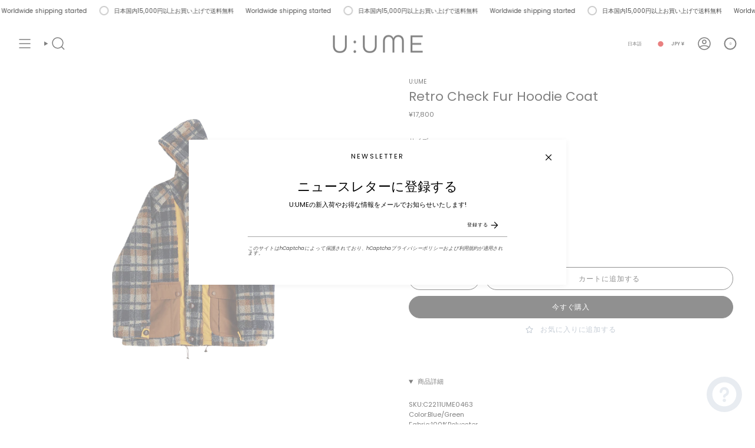

--- FILE ---
content_type: text/html; charset=utf-8
request_url: https://u-ume.com/products/retro-check-fur-hoodie-coat
body_size: 42847
content:
<!doctype html>
<html class="no-js no-touch supports-no-cookies" lang="ja">
<head>
  <meta charset="UTF-8">
  <meta http-equiv="X-UA-Compatible" content="IE=edge">
  <meta name="viewport" content="width=device-width, initial-scale=1.0">
  <meta name="theme-color" content="#5521f7">
  <link rel="canonical" href="https://u-ume.com/products/retro-check-fur-hoodie-coat">
  <link rel="preconnect" href="https://cdn.shopify.com" crossorigin>
  <!-- ======================= Broadcast Theme V5.2.0 ========================= --><link rel="preconnect" href="https://fonts.shopifycdn.com" crossorigin><link href="//u-ume.com/cdn/shop/t/15/assets/theme.css?v=56798598180685432661697706314" as="style" rel="preload">
  <link href="//u-ume.com/cdn/shop/t/15/assets/vendor.js?v=93779096473886333451697706315" as="script" rel="preload">
  <link href="//u-ume.com/cdn/shop/t/15/assets/theme.js?v=133738793370462331191697706315" as="script" rel="preload">

    <link rel="icon" type="image/png" href="//u-ume.com/cdn/shop/files/zozo-poli-29_7ce202a8-e77d-4a41-80ac-e1ca481e4e7c.png?crop=center&height=32&v=1700731026&width=32">
  

  <!-- Title and description ================================================ -->
  
  <title>
    
    Retro Check Fur Hoodie Coat
    
    
    
      &ndash; U:UME 
    
  </title>

  
    <meta name="description" content="SKU:C2211UME0463Color:Blue/GreenFabric:100%Polyester   商品詳細： 洗濯 ドライ 洗濯機 手洗い 裏地 あり なし - 透け感 あり 若干あり なし 伸縮性 あり ふつう なし 生地の厚さ 厚手 普通 薄手 サイズ感 小さめ 普通 大きめ   サイズ表: 単位：CM S M L 着丈 68 69 70 バスト 120 124 128 袖丈 70 71 72">
  

  <meta property="og:site_name" content="U:UME ">
<meta property="og:url" content="https://u-ume.com/products/retro-check-fur-hoodie-coat">
<meta property="og:title" content="Retro Check Fur Hoodie Coat">
<meta property="og:type" content="product">
<meta property="og:description" content="SKU:C2211UME0463Color:Blue/GreenFabric:100%Polyester   商品詳細： 洗濯 ドライ 洗濯機 手洗い 裏地 あり なし - 透け感 あり 若干あり なし 伸縮性 あり ふつう なし 生地の厚さ 厚手 普通 薄手 サイズ感 小さめ 普通 大きめ   サイズ表: 単位：CM S M L 着丈 68 69 70 バスト 120 124 128 袖丈 70 71 72"><meta property="og:image" content="http://u-ume.com/cdn/shop/products/1_57bc1bdb-6960-466e-a97a-47a87799b346.png?v=1667873050">
  <meta property="og:image:secure_url" content="https://u-ume.com/cdn/shop/products/1_57bc1bdb-6960-466e-a97a-47a87799b346.png?v=1667873050">
  <meta property="og:image:width" content="2481">
  <meta property="og:image:height" content="2482"><meta property="og:price:amount" content="17,800">
  <meta property="og:price:currency" content="JPY"><meta name="twitter:card" content="summary_large_image">
<meta name="twitter:title" content="Retro Check Fur Hoodie Coat">
<meta name="twitter:description" content="SKU:C2211UME0463Color:Blue/GreenFabric:100%Polyester   商品詳細： 洗濯 ドライ 洗濯機 手洗い 裏地 あり なし - 透け感 あり 若干あり なし 伸縮性 あり ふつう なし 生地の厚さ 厚手 普通 薄手 サイズ感 小さめ 普通 大きめ   サイズ表: 単位：CM S M L 着丈 68 69 70 バスト 120 124 128 袖丈 70 71 72">

  <!-- CSS ================================================================== -->

  <link href="//u-ume.com/cdn/shop/t/15/assets/font-settings.css?v=182295385573848423721759333369" rel="stylesheet" type="text/css" media="all" />

  
<style data-shopify>

:root {--scrollbar-width: 0px;





--COLOR-VIDEO-BG: #f2f2f2;
--COLOR-BG-BRIGHTER: #f2f2f2;--COLOR-BG: #ffffff;--COLOR-BG-ALPHA-25: rgba(255, 255, 255, 0.25);
--COLOR-BG-TRANSPARENT: rgba(255, 255, 255, 0);
--COLOR-BG-SECONDARY: #F7F7F7;
--COLOR-BG-SECONDARY-LIGHTEN: #ffffff;
--COLOR-BG-RGB: 255, 255, 255;

--COLOR-TEXT-DARK: #000000;
--COLOR-TEXT: #000000;
--COLOR-TEXT-LIGHT: #4d4d4d;


/* === Opacity shades of grey ===*/
--COLOR-A5:  rgba(0, 0, 0, 0.05);
--COLOR-A10: rgba(0, 0, 0, 0.1);
--COLOR-A15: rgba(0, 0, 0, 0.15);
--COLOR-A20: rgba(0, 0, 0, 0.2);
--COLOR-A25: rgba(0, 0, 0, 0.25);
--COLOR-A30: rgba(0, 0, 0, 0.3);
--COLOR-A35: rgba(0, 0, 0, 0.35);
--COLOR-A40: rgba(0, 0, 0, 0.4);
--COLOR-A45: rgba(0, 0, 0, 0.45);
--COLOR-A50: rgba(0, 0, 0, 0.5);
--COLOR-A55: rgba(0, 0, 0, 0.55);
--COLOR-A60: rgba(0, 0, 0, 0.6);
--COLOR-A65: rgba(0, 0, 0, 0.65);
--COLOR-A70: rgba(0, 0, 0, 0.7);
--COLOR-A75: rgba(0, 0, 0, 0.75);
--COLOR-A80: rgba(0, 0, 0, 0.8);
--COLOR-A85: rgba(0, 0, 0, 0.85);
--COLOR-A90: rgba(0, 0, 0, 0.9);
--COLOR-A95: rgba(0, 0, 0, 0.95);

--COLOR-BORDER: rgb(255, 255, 255);
--COLOR-BORDER-LIGHT: #ffffff;
--COLOR-BORDER-HAIRLINE: #f7f7f7;
--COLOR-BORDER-DARK: #cccccc;/* === Bright color ===*/
--COLOR-PRIMARY: #5521f7;
--COLOR-PRIMARY-HOVER: #3200cc;
--COLOR-PRIMARY-FADE: rgba(85, 33, 247, 0.05);
--COLOR-PRIMARY-FADE-HOVER: rgba(85, 33, 247, 0.1);
--COLOR-PRIMARY-LIGHT: #c5b2ff;--COLOR-PRIMARY-OPPOSITE: #ffffff;



/* === link Color ===*/
--COLOR-LINK: #000000;
--COLOR-LINK-HOVER: rgba(0, 0, 0, 0.7);
--COLOR-LINK-FADE: rgba(0, 0, 0, 0.05);
--COLOR-LINK-FADE-HOVER: rgba(0, 0, 0, 0.1);--COLOR-LINK-OPPOSITE: #ffffff;


/* === Product grid sale tags ===*/
--COLOR-SALE-BG: #8191a4;
--COLOR-SALE-TEXT: #e8ecf1;--COLOR-SALE-TEXT-SECONDARY: #8191a4;

/* === Product grid badges ===*/
--COLOR-BADGE-BG: #ffffff;
--COLOR-BADGE-TEXT: #000000;

/* === Product sale color ===*/
--COLOR-SALE: #d20000;

/* === Gray background on Product grid items ===*/--filter-bg: 1.0;/* === Helper colors for form error states ===*/
--COLOR-ERROR: #721C24;
--COLOR-ERROR-BG: #F8D7DA;
--COLOR-ERROR-BORDER: #F5C6CB;



  --RADIUS: 300px;
  --RADIUS-SELECT: 22px;

--COLOR-HEADER-BG: #ffffff;--COLOR-HEADER-BG-TRANSPARENT: rgba(255, 255, 255, 0);
--COLOR-HEADER-LINK: #000000;
--COLOR-HEADER-LINK-HOVER: rgba(0, 0, 0, 0.7);

--COLOR-MENU-BG: rgba(0,0,0,0);
--COLOR-MENU-LINK: #212121;
--COLOR-MENU-LINK-HOVER: rgba(33, 33, 33, 0.7);
--COLOR-SUBMENU-BG: #ffffff;
--COLOR-SUBMENU-LINK: #000000;
--COLOR-SUBMENU-LINK-HOVER: rgba(0, 0, 0, 0.7);
--COLOR-SUBMENU-TEXT-LIGHT: #4d4d4d;
--COLOR-MENU-TRANSPARENT: #ffffff;
--COLOR-MENU-TRANSPARENT-HOVER: rgba(255, 255, 255, 0.7);--COLOR-FOOTER-BG: #ffffff;
--COLOR-FOOTER-BG-HAIRLINE: #f7f7f7;
--COLOR-FOOTER-TEXT: #212121;
--COLOR-FOOTER-TEXT-A35: rgba(33, 33, 33, 0.35);
--COLOR-FOOTER-TEXT-A75: rgba(33, 33, 33, 0.75);
--COLOR-FOOTER-LINK: #212121;
--COLOR-FOOTER-LINK-HOVER: rgba(33, 33, 33, 0.7);
--COLOR-FOOTER-BORDER: #5521f7;

--TRANSPARENT: rgba(255, 255, 255, 0);

/* === Default overlay opacity ===*/
--overlay-opacity: 0;
--underlay-opacity: 1;
--underlay-bg: rgba(0,0,0,0.4);

/* === Custom Cursor ===*/
--ICON-ZOOM-IN: url( "//u-ume.com/cdn/shop/t/15/assets/icon-zoom-in.svg?v=182473373117644429561697706315" );
--ICON-ZOOM-OUT: url( "//u-ume.com/cdn/shop/t/15/assets/icon-zoom-out.svg?v=101497157853986683871697706315" );

/* === Custom Icons ===*/


  
  --ICON-ADD-BAG: url( "//u-ume.com/cdn/shop/t/15/assets/icon-add-bag-medium.svg?v=139170916092727621901697706314" );
  --ICON-ADD-CART: url( "//u-ume.com/cdn/shop/t/15/assets/icon-add-cart-medium.svg?v=57635405022452982901697706315" );
  --ICON-ARROW-LEFT: url( "//u-ume.com/cdn/shop/t/15/assets/icon-arrow-left-medium.svg?v=98614866157451683461697706315" );
  --ICON-ARROW-RIGHT: url( "//u-ume.com/cdn/shop/t/15/assets/icon-arrow-right-medium.svg?v=127385474140982877711697706315" );
  --ICON-SELECT: url("//u-ume.com/cdn/shop/t/15/assets/icon-select-medium.svg?v=4629");


--PRODUCT-GRID-ASPECT-RATIO: 120.0%;

/* === Typography ===*/
--FONT-WEIGHT-BODY: 400;
--FONT-WEIGHT-BODY-BOLD: 500;

--FONT-STACK-BODY: Poppins, sans-serif;
--FONT-STYLE-BODY: normal;
--FONT-STYLE-BODY-ITALIC: italic;
--FONT-ADJUST-BODY: 0.7;

--FONT-WEIGHT-HEADING: 400;
--FONT-WEIGHT-HEADING-BOLD: 500;

--FONT-UPPERCASE-HEADING: none;

--FONT-STACK-HEADING: Poppins, sans-serif;
--FONT-STYLE-HEADING: normal;
--FONT-STYLE-HEADING-ITALIC: italic;
--FONT-ADJUST-HEADING: 0.8;

--FONT-STACK-NAV: Poppins, sans-serif;
--FONT-STYLE-NAV: normal;
--FONT-STYLE-NAV-ITALIC: italic;
--FONT-ADJUST-NAV: 0.6;

--FONT-WEIGHT-NAV: 400;
--FONT-WEIGHT-NAV-BOLD: 500;

--FONT-SIZE-BASE: 0.7rem;
--FONT-SIZE-BASE-PERCENT: 0.7;

/* === Parallax ===*/
--PARALLAX-STRENGTH-MIN: 130.0%;
--PARALLAX-STRENGTH-MAX: 140.0%;--COLUMNS: 4;
--COLUMNS-MEDIUM: 3;
--COLUMNS-SMALL: 2;
--COLUMNS-MOBILE: 1;--LAYOUT-OUTER: 32px;
  --LAYOUT-GUTTER: 32px;
  --LAYOUT-OUTER-MEDIUM: 22px;
  --LAYOUT-GUTTER-MEDIUM: 22px;
  --LAYOUT-OUTER-SMALL: 16px;
  --LAYOUT-GUTTER-SMALL: 16px;--base-animation-delay: 0ms;
--line-height-normal: 1.375; /* Equals to line-height: normal; */--SIDEBAR-WIDTH: 270px;
  --SIDEBAR-WIDTH-MEDIUM: 258px;--DRAWER-WIDTH: 380px;--ICON-STROKE-WIDTH: 1.5px;

--COLOR-TEXT-DARK: #000000;
--COLOR-TEXT:#000000;
--COLOR-TEXT-LIGHT: #000000;



/* === Button General ===*/
--BTN-FONT-STACK: Poppins, sans-serif;
--BTN-FONT-WEIGHT: 400;
--BTN-FONT-STYLE: normal;
--BTN-FONT-SIZE: 12px;

--BTN-LETTER-SPACING: 0.075em;
--BTN-UPPERCASE: uppercase;
--BTN-TEXT-ARROW-OFFSET: -1px;

/* === Button Primary ===*/
--BTN-PRIMARY-BORDER-COLOR: #212121;
--BTN-PRIMARY-BG-COLOR: #212121;
--BTN-PRIMARY-TEXT-COLOR: #fff;


  --BTN-PRIMARY-BG-COLOR-BRIGHTER: #3b3b3b;


/* === Button Secondary ===*/
--BTN-SECONDARY-BORDER-COLOR: #8191A4;
--BTN-SECONDARY-BG-COLOR: #8191A4;
--BTN-SECONDARY-TEXT-COLOR: #212121;


  --BTN-SECONDARY-BG-COLOR-BRIGHTER: #728499;


/* === Button White ===*/
--TEXT-BTN-BORDER-WHITE: #fff;
--TEXT-BTN-BG-WHITE: #fff;
--TEXT-BTN-WHITE: #000;
--TEXT-BTN-BG-WHITE-BRIGHTER: #f2f2f2;

/* === Button Black ===*/
--TEXT-BTN-BG-BLACK: #000;
--TEXT-BTN-BORDER-BLACK: #000;
--TEXT-BTN-BLACK: #fff;
--TEXT-BTN-BG-BLACK-BRIGHTER: #1a1a1a;

/* === Cart Gradient ===*/


  --FREE-SHIPPING-GRADIENT: linear-gradient(to right, var(--COLOR-PRIMARY-LIGHT) 0%, var(--COLOR-PRIMARY) 100%);


}

::backdrop {
  --underlay-opacity: 1;
  --underlay-bg: rgba(0,0,0,0.4);
}
</style>


  <link href="//u-ume.com/cdn/shop/t/15/assets/theme.css?v=56798598180685432661697706314" rel="stylesheet" type="text/css" media="all" />
<link href="//u-ume.com/cdn/shop/t/15/assets/swatches.css?v=157844926215047500451697706315" as="style" rel="preload">
    <link href="//u-ume.com/cdn/shop/t/15/assets/swatches.css?v=157844926215047500451697706315" rel="stylesheet" type="text/css" media="all" />
<style data-shopify>.swatches {
    --red: #E8345F;--pink: #EFABBB;--orange: #F49667;--yellow: #F0F297;--beige: #D6C6A3;--apricot: #EAE4BE;--gold: #D8C761;--champion: #D8C761;--green: #0FF430;--dark-green: #22722E;--mint-green: #98D8A1;--lake-green: #7EC4BA;--blue: #006BD6;--dark-blue: #0D4D8E;--navy: #042D56;--blue-gray: #426384;--brown: #84795F;--coffee: #84795F;--khaki: #A0A37F;--camel: #AAA377;--gray: #AAA9A5;--grey: #AAA9A5;--silver: #C9C9C9;--white-gray: #C9C9C9;--ivory: #EFEAD0;--cream: #EFEAD0;--purple: #D3B0EA;--print: #FF0062;
  }</style>
<script>
    if (window.navigator.userAgent.indexOf('MSIE ') > 0 || window.navigator.userAgent.indexOf('Trident/') > 0) {
      document.documentElement.className = document.documentElement.className + ' ie';

      var scripts = document.getElementsByTagName('script')[0];
      var polyfill = document.createElement("script");
      polyfill.defer = true;
      polyfill.src = "//u-ume.com/cdn/shop/t/15/assets/ie11.js?v=144489047535103983231697706315";

      scripts.parentNode.insertBefore(polyfill, scripts);
    } else {
      document.documentElement.className = document.documentElement.className.replace('no-js', 'js');
    }

    document.documentElement.style.setProperty('--scrollbar-width', `${getScrollbarWidth()}px`);

    function getScrollbarWidth() {
      // Creating invisible container
      const outer = document.createElement('div');
      outer.style.visibility = 'hidden';
      outer.style.overflow = 'scroll'; // forcing scrollbar to appear
      outer.style.msOverflowStyle = 'scrollbar'; // needed for WinJS apps
      document.documentElement.appendChild(outer);

      // Creating inner element and placing it in the container
      const inner = document.createElement('div');
      outer.appendChild(inner);

      // Calculating difference between container's full width and the child width
      const scrollbarWidth = outer.offsetWidth - inner.offsetWidth;

      // Removing temporary elements from the DOM
      outer.parentNode.removeChild(outer);

      return scrollbarWidth;
    }

    let root = '/';
    if (root[root.length - 1] !== '/') {
      root = root + '/';
    }

    window.theme = {
      routes: {
        root: root,
        cart_url: '/cart',
        cart_add_url: '/cart/add',
        cart_change_url: '/cart/change',
        product_recommendations_url: '/recommendations/products',
        predictive_search_url: '/search/suggest',
        addresses_url: '/account/addresses'
      },
      assets: {
        photoswipe: '//u-ume.com/cdn/shop/t/15/assets/photoswipe.js?v=162613001030112971491697706315',
        smoothscroll: '//u-ume.com/cdn/shop/t/15/assets/smoothscroll.js?v=37906625415260927261697706314',
      },
      strings: {
        addToCart: "カートに追加する",
        cartAcceptanceError: "",
        soldOut: "Sold Out",
        from: "From",
        preOrder: "予約商品",
        sale: "セール",
        subscription: "サブスクリプション",
        unavailable: "お取り扱いできません",
        unitPrice: "単価",
        unitPriceSeparator: "あたり",
        shippingCalcSubmitButton: "送料を見積もりする",
        shippingCalcSubmitButtonDisabled: "見積もり中",
        selectValue: "",
        selectColor: "",
        oneColor: "色",
        otherColor: "色",
        upsellAddToCart: "Add",
        free: "",
        swatchesColor: ""
      },
      settings: {
        customerLoggedIn: null ? true : false,
        cartDrawerEnabled: true,
        enableQuickAdd: false,
        enableAnimations: true,
        variantOnSale: true,
      },
      moneyFormat: false ? "\u003cspan class=trans-money\u003e¥{{amount_no_decimals}} JPY\u003c\/span\u003e" : "\u003cspan class=trans-money\u003e¥{{amount_no_decimals}}\u003c\/span\u003e",
      moneyWithoutCurrencyFormat: "\u003cspan class=trans-money\u003e¥{{amount_no_decimals}}\u003c\/span\u003e",
      moneyWithCurrencyFormat: "\u003cspan class=trans-money\u003e¥{{amount_no_decimals}} JPY\u003c\/span\u003e",
      subtotal: 0,
      info: {
        name: 'broadcast'
      },
      version: '5.2.0'
    };

    if (window.performance) {
      window.performance.mark('init');
    } else {
      window.fastNetworkAndCPU = false;
    }
  </script>

  
    <script src="//u-ume.com/cdn/shopifycloud/storefront/assets/themes_support/shopify_common-5f594365.js" defer="defer"></script>
  

  <!-- Theme Javascript ============================================================== -->
  <script src="//u-ume.com/cdn/shop/t/15/assets/vendor.js?v=93779096473886333451697706315" defer="defer"></script>
  <script src="//u-ume.com/cdn/shop/t/15/assets/theme.js?v=133738793370462331191697706315" defer="defer"></script><!-- Shopify app scripts =========================================================== -->

  <script>window.performance && window.performance.mark && window.performance.mark('shopify.content_for_header.start');</script><meta name="facebook-domain-verification" content="dlm3owp2g06k7avit74ufxr34cjppq">
<meta name="google-site-verification" content="awc5j3adXSyNhYt6vuWLuKQYTBz42q1D2zzxiSZGDq8">
<meta id="shopify-digital-wallet" name="shopify-digital-wallet" content="/49472536731/digital_wallets/dialog">
<meta name="shopify-checkout-api-token" content="b945fd827c76b81c19953227f7b3554c">
<meta id="in-context-paypal-metadata" data-shop-id="49472536731" data-venmo-supported="false" data-environment="production" data-locale="ja_JP" data-paypal-v4="true" data-currency="JPY">
<link rel="alternate" hreflang="x-default" href="https://u-ume.com/products/retro-check-fur-hoodie-coat">
<link rel="alternate" hreflang="ja" href="https://u-ume.com/products/retro-check-fur-hoodie-coat">
<link rel="alternate" hreflang="en" href="https://u-ume.com/en/products/retro-check-fur-hoodie-coat">
<link rel="alternate" hreflang="ar" href="https://u-ume.com/ar/products/retro-check-fur-hoodie-coat">
<link rel="alternate" hreflang="it" href="https://u-ume.com/it/products/retro-check-fur-hoodie-coat">
<link rel="alternate" hreflang="el" href="https://u-ume.com/el/products/retro-check-fur-hoodie-coat">
<link rel="alternate" hreflang="fr" href="https://u-ume.com/fr/products/retro-check-fur-hoodie-coat">
<link rel="alternate" hreflang="de" href="https://u-ume.com/de/products/retro-check-fur-hoodie-coat">
<link rel="alternate" hreflang="nl" href="https://u-ume.com/nl/products/retro-check-fur-hoodie-coat">
<link rel="alternate" hreflang="en-US" href="https://u-ume.com/en-us/products/retro-check-fur-hoodie-coat">
<link rel="alternate" hreflang="ar-US" href="https://u-ume.com/ar-us/products/retro-check-fur-hoodie-coat">
<link rel="alternate" hreflang="ja-US" href="https://u-ume.com/ja-us/products/retro-check-fur-hoodie-coat">
<link rel="alternate" hreflang="it-US" href="https://u-ume.com/it-us/products/retro-check-fur-hoodie-coat">
<link rel="alternate" hreflang="el-US" href="https://u-ume.com/el-us/products/retro-check-fur-hoodie-coat">
<link rel="alternate" hreflang="fr-US" href="https://u-ume.com/fr-us/products/retro-check-fur-hoodie-coat">
<link rel="alternate" hreflang="de-US" href="https://u-ume.com/de-us/products/retro-check-fur-hoodie-coat">
<link rel="alternate" hreflang="nl-US" href="https://u-ume.com/nl-us/products/retro-check-fur-hoodie-coat">
<link rel="alternate" hreflang="ja-AE" href="https://u-ume.com/ja-ar/products/retro-check-fur-hoodie-coat">
<link rel="alternate" hreflang="en-AE" href="https://u-ume.com/en-ar/products/retro-check-fur-hoodie-coat">
<link rel="alternate" hreflang="ar-AE" href="https://u-ume.com/ar-ar/products/retro-check-fur-hoodie-coat">
<link rel="alternate" hreflang="it-AE" href="https://u-ume.com/it-ar/products/retro-check-fur-hoodie-coat">
<link rel="alternate" hreflang="el-AE" href="https://u-ume.com/el-ar/products/retro-check-fur-hoodie-coat">
<link rel="alternate" hreflang="fr-AE" href="https://u-ume.com/fr-ar/products/retro-check-fur-hoodie-coat">
<link rel="alternate" hreflang="de-AE" href="https://u-ume.com/de-ar/products/retro-check-fur-hoodie-coat">
<link rel="alternate" hreflang="nl-AE" href="https://u-ume.com/nl-ar/products/retro-check-fur-hoodie-coat">
<link rel="alternate" hreflang="en-CA" href="https://u-ume.com/en-ca/products/retro-check-fur-hoodie-coat">
<link rel="alternate" hreflang="ar-CA" href="https://u-ume.com/ar-ca/products/retro-check-fur-hoodie-coat">
<link rel="alternate" hreflang="ja-CA" href="https://u-ume.com/ja-ca/products/retro-check-fur-hoodie-coat">
<link rel="alternate" hreflang="it-CA" href="https://u-ume.com/it-ca/products/retro-check-fur-hoodie-coat">
<link rel="alternate" hreflang="el-CA" href="https://u-ume.com/el-ca/products/retro-check-fur-hoodie-coat">
<link rel="alternate" hreflang="fr-CA" href="https://u-ume.com/fr-ca/products/retro-check-fur-hoodie-coat">
<link rel="alternate" hreflang="de-CA" href="https://u-ume.com/de-ca/products/retro-check-fur-hoodie-coat">
<link rel="alternate" hreflang="nl-CA" href="https://u-ume.com/nl-ca/products/retro-check-fur-hoodie-coat">
<link rel="alternate" hreflang="fr-FR" href="https://u-ume.com/fr-fr/products/retro-check-fur-hoodie-coat">
<link rel="alternate" hreflang="en-FR" href="https://u-ume.com/en-fr/products/retro-check-fur-hoodie-coat">
<link rel="alternate" hreflang="ar-FR" href="https://u-ume.com/ar-fr/products/retro-check-fur-hoodie-coat">
<link rel="alternate" hreflang="it-FR" href="https://u-ume.com/it-fr/products/retro-check-fur-hoodie-coat">
<link rel="alternate" hreflang="el-FR" href="https://u-ume.com/el-fr/products/retro-check-fur-hoodie-coat">
<link rel="alternate" hreflang="de-FR" href="https://u-ume.com/de-fr/products/retro-check-fur-hoodie-coat">
<link rel="alternate" hreflang="nl-FR" href="https://u-ume.com/nl-fr/products/retro-check-fur-hoodie-coat">
<link rel="alternate" hreflang="ja-FR" href="https://u-ume.com/ja-fr/products/retro-check-fur-hoodie-coat">
<link rel="alternate" hreflang="en-AD" href="https://u-ume.com/en-eu/products/retro-check-fur-hoodie-coat">
<link rel="alternate" hreflang="ar-AD" href="https://u-ume.com/ar-eu/products/retro-check-fur-hoodie-coat">
<link rel="alternate" hreflang="ja-AD" href="https://u-ume.com/ja-eu/products/retro-check-fur-hoodie-coat">
<link rel="alternate" hreflang="it-AD" href="https://u-ume.com/it-eu/products/retro-check-fur-hoodie-coat">
<link rel="alternate" hreflang="el-AD" href="https://u-ume.com/el-eu/products/retro-check-fur-hoodie-coat">
<link rel="alternate" hreflang="fr-AD" href="https://u-ume.com/fr-eu/products/retro-check-fur-hoodie-coat">
<link rel="alternate" hreflang="de-AD" href="https://u-ume.com/de-eu/products/retro-check-fur-hoodie-coat">
<link rel="alternate" hreflang="nl-AD" href="https://u-ume.com/nl-eu/products/retro-check-fur-hoodie-coat">
<link rel="alternate" hreflang="en-AL" href="https://u-ume.com/en-eu/products/retro-check-fur-hoodie-coat">
<link rel="alternate" hreflang="ar-AL" href="https://u-ume.com/ar-eu/products/retro-check-fur-hoodie-coat">
<link rel="alternate" hreflang="ja-AL" href="https://u-ume.com/ja-eu/products/retro-check-fur-hoodie-coat">
<link rel="alternate" hreflang="it-AL" href="https://u-ume.com/it-eu/products/retro-check-fur-hoodie-coat">
<link rel="alternate" hreflang="el-AL" href="https://u-ume.com/el-eu/products/retro-check-fur-hoodie-coat">
<link rel="alternate" hreflang="fr-AL" href="https://u-ume.com/fr-eu/products/retro-check-fur-hoodie-coat">
<link rel="alternate" hreflang="de-AL" href="https://u-ume.com/de-eu/products/retro-check-fur-hoodie-coat">
<link rel="alternate" hreflang="nl-AL" href="https://u-ume.com/nl-eu/products/retro-check-fur-hoodie-coat">
<link rel="alternate" hreflang="en-AM" href="https://u-ume.com/en-eu/products/retro-check-fur-hoodie-coat">
<link rel="alternate" hreflang="ar-AM" href="https://u-ume.com/ar-eu/products/retro-check-fur-hoodie-coat">
<link rel="alternate" hreflang="ja-AM" href="https://u-ume.com/ja-eu/products/retro-check-fur-hoodie-coat">
<link rel="alternate" hreflang="it-AM" href="https://u-ume.com/it-eu/products/retro-check-fur-hoodie-coat">
<link rel="alternate" hreflang="el-AM" href="https://u-ume.com/el-eu/products/retro-check-fur-hoodie-coat">
<link rel="alternate" hreflang="fr-AM" href="https://u-ume.com/fr-eu/products/retro-check-fur-hoodie-coat">
<link rel="alternate" hreflang="de-AM" href="https://u-ume.com/de-eu/products/retro-check-fur-hoodie-coat">
<link rel="alternate" hreflang="nl-AM" href="https://u-ume.com/nl-eu/products/retro-check-fur-hoodie-coat">
<link rel="alternate" hreflang="en-AT" href="https://u-ume.com/en-eu/products/retro-check-fur-hoodie-coat">
<link rel="alternate" hreflang="ar-AT" href="https://u-ume.com/ar-eu/products/retro-check-fur-hoodie-coat">
<link rel="alternate" hreflang="ja-AT" href="https://u-ume.com/ja-eu/products/retro-check-fur-hoodie-coat">
<link rel="alternate" hreflang="it-AT" href="https://u-ume.com/it-eu/products/retro-check-fur-hoodie-coat">
<link rel="alternate" hreflang="el-AT" href="https://u-ume.com/el-eu/products/retro-check-fur-hoodie-coat">
<link rel="alternate" hreflang="fr-AT" href="https://u-ume.com/fr-eu/products/retro-check-fur-hoodie-coat">
<link rel="alternate" hreflang="de-AT" href="https://u-ume.com/de-eu/products/retro-check-fur-hoodie-coat">
<link rel="alternate" hreflang="nl-AT" href="https://u-ume.com/nl-eu/products/retro-check-fur-hoodie-coat">
<link rel="alternate" hreflang="en-AX" href="https://u-ume.com/en-eu/products/retro-check-fur-hoodie-coat">
<link rel="alternate" hreflang="ar-AX" href="https://u-ume.com/ar-eu/products/retro-check-fur-hoodie-coat">
<link rel="alternate" hreflang="ja-AX" href="https://u-ume.com/ja-eu/products/retro-check-fur-hoodie-coat">
<link rel="alternate" hreflang="it-AX" href="https://u-ume.com/it-eu/products/retro-check-fur-hoodie-coat">
<link rel="alternate" hreflang="el-AX" href="https://u-ume.com/el-eu/products/retro-check-fur-hoodie-coat">
<link rel="alternate" hreflang="fr-AX" href="https://u-ume.com/fr-eu/products/retro-check-fur-hoodie-coat">
<link rel="alternate" hreflang="de-AX" href="https://u-ume.com/de-eu/products/retro-check-fur-hoodie-coat">
<link rel="alternate" hreflang="nl-AX" href="https://u-ume.com/nl-eu/products/retro-check-fur-hoodie-coat">
<link rel="alternate" hreflang="en-BA" href="https://u-ume.com/en-eu/products/retro-check-fur-hoodie-coat">
<link rel="alternate" hreflang="ar-BA" href="https://u-ume.com/ar-eu/products/retro-check-fur-hoodie-coat">
<link rel="alternate" hreflang="ja-BA" href="https://u-ume.com/ja-eu/products/retro-check-fur-hoodie-coat">
<link rel="alternate" hreflang="it-BA" href="https://u-ume.com/it-eu/products/retro-check-fur-hoodie-coat">
<link rel="alternate" hreflang="el-BA" href="https://u-ume.com/el-eu/products/retro-check-fur-hoodie-coat">
<link rel="alternate" hreflang="fr-BA" href="https://u-ume.com/fr-eu/products/retro-check-fur-hoodie-coat">
<link rel="alternate" hreflang="de-BA" href="https://u-ume.com/de-eu/products/retro-check-fur-hoodie-coat">
<link rel="alternate" hreflang="nl-BA" href="https://u-ume.com/nl-eu/products/retro-check-fur-hoodie-coat">
<link rel="alternate" hreflang="en-BE" href="https://u-ume.com/en-eu/products/retro-check-fur-hoodie-coat">
<link rel="alternate" hreflang="ar-BE" href="https://u-ume.com/ar-eu/products/retro-check-fur-hoodie-coat">
<link rel="alternate" hreflang="ja-BE" href="https://u-ume.com/ja-eu/products/retro-check-fur-hoodie-coat">
<link rel="alternate" hreflang="it-BE" href="https://u-ume.com/it-eu/products/retro-check-fur-hoodie-coat">
<link rel="alternate" hreflang="el-BE" href="https://u-ume.com/el-eu/products/retro-check-fur-hoodie-coat">
<link rel="alternate" hreflang="fr-BE" href="https://u-ume.com/fr-eu/products/retro-check-fur-hoodie-coat">
<link rel="alternate" hreflang="de-BE" href="https://u-ume.com/de-eu/products/retro-check-fur-hoodie-coat">
<link rel="alternate" hreflang="nl-BE" href="https://u-ume.com/nl-eu/products/retro-check-fur-hoodie-coat">
<link rel="alternate" hreflang="en-BG" href="https://u-ume.com/en-eu/products/retro-check-fur-hoodie-coat">
<link rel="alternate" hreflang="ar-BG" href="https://u-ume.com/ar-eu/products/retro-check-fur-hoodie-coat">
<link rel="alternate" hreflang="ja-BG" href="https://u-ume.com/ja-eu/products/retro-check-fur-hoodie-coat">
<link rel="alternate" hreflang="it-BG" href="https://u-ume.com/it-eu/products/retro-check-fur-hoodie-coat">
<link rel="alternate" hreflang="el-BG" href="https://u-ume.com/el-eu/products/retro-check-fur-hoodie-coat">
<link rel="alternate" hreflang="fr-BG" href="https://u-ume.com/fr-eu/products/retro-check-fur-hoodie-coat">
<link rel="alternate" hreflang="de-BG" href="https://u-ume.com/de-eu/products/retro-check-fur-hoodie-coat">
<link rel="alternate" hreflang="nl-BG" href="https://u-ume.com/nl-eu/products/retro-check-fur-hoodie-coat">
<link rel="alternate" hreflang="en-BY" href="https://u-ume.com/en-eu/products/retro-check-fur-hoodie-coat">
<link rel="alternate" hreflang="ar-BY" href="https://u-ume.com/ar-eu/products/retro-check-fur-hoodie-coat">
<link rel="alternate" hreflang="ja-BY" href="https://u-ume.com/ja-eu/products/retro-check-fur-hoodie-coat">
<link rel="alternate" hreflang="it-BY" href="https://u-ume.com/it-eu/products/retro-check-fur-hoodie-coat">
<link rel="alternate" hreflang="el-BY" href="https://u-ume.com/el-eu/products/retro-check-fur-hoodie-coat">
<link rel="alternate" hreflang="fr-BY" href="https://u-ume.com/fr-eu/products/retro-check-fur-hoodie-coat">
<link rel="alternate" hreflang="de-BY" href="https://u-ume.com/de-eu/products/retro-check-fur-hoodie-coat">
<link rel="alternate" hreflang="nl-BY" href="https://u-ume.com/nl-eu/products/retro-check-fur-hoodie-coat">
<link rel="alternate" hreflang="en-CH" href="https://u-ume.com/en-eu/products/retro-check-fur-hoodie-coat">
<link rel="alternate" hreflang="ar-CH" href="https://u-ume.com/ar-eu/products/retro-check-fur-hoodie-coat">
<link rel="alternate" hreflang="ja-CH" href="https://u-ume.com/ja-eu/products/retro-check-fur-hoodie-coat">
<link rel="alternate" hreflang="it-CH" href="https://u-ume.com/it-eu/products/retro-check-fur-hoodie-coat">
<link rel="alternate" hreflang="el-CH" href="https://u-ume.com/el-eu/products/retro-check-fur-hoodie-coat">
<link rel="alternate" hreflang="fr-CH" href="https://u-ume.com/fr-eu/products/retro-check-fur-hoodie-coat">
<link rel="alternate" hreflang="de-CH" href="https://u-ume.com/de-eu/products/retro-check-fur-hoodie-coat">
<link rel="alternate" hreflang="nl-CH" href="https://u-ume.com/nl-eu/products/retro-check-fur-hoodie-coat">
<link rel="alternate" hreflang="en-CY" href="https://u-ume.com/en-eu/products/retro-check-fur-hoodie-coat">
<link rel="alternate" hreflang="ar-CY" href="https://u-ume.com/ar-eu/products/retro-check-fur-hoodie-coat">
<link rel="alternate" hreflang="ja-CY" href="https://u-ume.com/ja-eu/products/retro-check-fur-hoodie-coat">
<link rel="alternate" hreflang="it-CY" href="https://u-ume.com/it-eu/products/retro-check-fur-hoodie-coat">
<link rel="alternate" hreflang="el-CY" href="https://u-ume.com/el-eu/products/retro-check-fur-hoodie-coat">
<link rel="alternate" hreflang="fr-CY" href="https://u-ume.com/fr-eu/products/retro-check-fur-hoodie-coat">
<link rel="alternate" hreflang="de-CY" href="https://u-ume.com/de-eu/products/retro-check-fur-hoodie-coat">
<link rel="alternate" hreflang="nl-CY" href="https://u-ume.com/nl-eu/products/retro-check-fur-hoodie-coat">
<link rel="alternate" hreflang="en-CZ" href="https://u-ume.com/en-eu/products/retro-check-fur-hoodie-coat">
<link rel="alternate" hreflang="ar-CZ" href="https://u-ume.com/ar-eu/products/retro-check-fur-hoodie-coat">
<link rel="alternate" hreflang="ja-CZ" href="https://u-ume.com/ja-eu/products/retro-check-fur-hoodie-coat">
<link rel="alternate" hreflang="it-CZ" href="https://u-ume.com/it-eu/products/retro-check-fur-hoodie-coat">
<link rel="alternate" hreflang="el-CZ" href="https://u-ume.com/el-eu/products/retro-check-fur-hoodie-coat">
<link rel="alternate" hreflang="fr-CZ" href="https://u-ume.com/fr-eu/products/retro-check-fur-hoodie-coat">
<link rel="alternate" hreflang="de-CZ" href="https://u-ume.com/de-eu/products/retro-check-fur-hoodie-coat">
<link rel="alternate" hreflang="nl-CZ" href="https://u-ume.com/nl-eu/products/retro-check-fur-hoodie-coat">
<link rel="alternate" hreflang="en-DE" href="https://u-ume.com/en-eu/products/retro-check-fur-hoodie-coat">
<link rel="alternate" hreflang="ar-DE" href="https://u-ume.com/ar-eu/products/retro-check-fur-hoodie-coat">
<link rel="alternate" hreflang="ja-DE" href="https://u-ume.com/ja-eu/products/retro-check-fur-hoodie-coat">
<link rel="alternate" hreflang="it-DE" href="https://u-ume.com/it-eu/products/retro-check-fur-hoodie-coat">
<link rel="alternate" hreflang="el-DE" href="https://u-ume.com/el-eu/products/retro-check-fur-hoodie-coat">
<link rel="alternate" hreflang="fr-DE" href="https://u-ume.com/fr-eu/products/retro-check-fur-hoodie-coat">
<link rel="alternate" hreflang="de-DE" href="https://u-ume.com/de-eu/products/retro-check-fur-hoodie-coat">
<link rel="alternate" hreflang="nl-DE" href="https://u-ume.com/nl-eu/products/retro-check-fur-hoodie-coat">
<link rel="alternate" hreflang="en-DK" href="https://u-ume.com/en-eu/products/retro-check-fur-hoodie-coat">
<link rel="alternate" hreflang="ar-DK" href="https://u-ume.com/ar-eu/products/retro-check-fur-hoodie-coat">
<link rel="alternate" hreflang="ja-DK" href="https://u-ume.com/ja-eu/products/retro-check-fur-hoodie-coat">
<link rel="alternate" hreflang="it-DK" href="https://u-ume.com/it-eu/products/retro-check-fur-hoodie-coat">
<link rel="alternate" hreflang="el-DK" href="https://u-ume.com/el-eu/products/retro-check-fur-hoodie-coat">
<link rel="alternate" hreflang="fr-DK" href="https://u-ume.com/fr-eu/products/retro-check-fur-hoodie-coat">
<link rel="alternate" hreflang="de-DK" href="https://u-ume.com/de-eu/products/retro-check-fur-hoodie-coat">
<link rel="alternate" hreflang="nl-DK" href="https://u-ume.com/nl-eu/products/retro-check-fur-hoodie-coat">
<link rel="alternate" hreflang="en-EE" href="https://u-ume.com/en-eu/products/retro-check-fur-hoodie-coat">
<link rel="alternate" hreflang="ar-EE" href="https://u-ume.com/ar-eu/products/retro-check-fur-hoodie-coat">
<link rel="alternate" hreflang="ja-EE" href="https://u-ume.com/ja-eu/products/retro-check-fur-hoodie-coat">
<link rel="alternate" hreflang="it-EE" href="https://u-ume.com/it-eu/products/retro-check-fur-hoodie-coat">
<link rel="alternate" hreflang="el-EE" href="https://u-ume.com/el-eu/products/retro-check-fur-hoodie-coat">
<link rel="alternate" hreflang="fr-EE" href="https://u-ume.com/fr-eu/products/retro-check-fur-hoodie-coat">
<link rel="alternate" hreflang="de-EE" href="https://u-ume.com/de-eu/products/retro-check-fur-hoodie-coat">
<link rel="alternate" hreflang="nl-EE" href="https://u-ume.com/nl-eu/products/retro-check-fur-hoodie-coat">
<link rel="alternate" hreflang="en-ES" href="https://u-ume.com/en-eu/products/retro-check-fur-hoodie-coat">
<link rel="alternate" hreflang="ar-ES" href="https://u-ume.com/ar-eu/products/retro-check-fur-hoodie-coat">
<link rel="alternate" hreflang="ja-ES" href="https://u-ume.com/ja-eu/products/retro-check-fur-hoodie-coat">
<link rel="alternate" hreflang="it-ES" href="https://u-ume.com/it-eu/products/retro-check-fur-hoodie-coat">
<link rel="alternate" hreflang="el-ES" href="https://u-ume.com/el-eu/products/retro-check-fur-hoodie-coat">
<link rel="alternate" hreflang="fr-ES" href="https://u-ume.com/fr-eu/products/retro-check-fur-hoodie-coat">
<link rel="alternate" hreflang="de-ES" href="https://u-ume.com/de-eu/products/retro-check-fur-hoodie-coat">
<link rel="alternate" hreflang="nl-ES" href="https://u-ume.com/nl-eu/products/retro-check-fur-hoodie-coat">
<link rel="alternate" hreflang="en-FI" href="https://u-ume.com/en-eu/products/retro-check-fur-hoodie-coat">
<link rel="alternate" hreflang="ar-FI" href="https://u-ume.com/ar-eu/products/retro-check-fur-hoodie-coat">
<link rel="alternate" hreflang="ja-FI" href="https://u-ume.com/ja-eu/products/retro-check-fur-hoodie-coat">
<link rel="alternate" hreflang="it-FI" href="https://u-ume.com/it-eu/products/retro-check-fur-hoodie-coat">
<link rel="alternate" hreflang="el-FI" href="https://u-ume.com/el-eu/products/retro-check-fur-hoodie-coat">
<link rel="alternate" hreflang="fr-FI" href="https://u-ume.com/fr-eu/products/retro-check-fur-hoodie-coat">
<link rel="alternate" hreflang="de-FI" href="https://u-ume.com/de-eu/products/retro-check-fur-hoodie-coat">
<link rel="alternate" hreflang="nl-FI" href="https://u-ume.com/nl-eu/products/retro-check-fur-hoodie-coat">
<link rel="alternate" hreflang="en-FO" href="https://u-ume.com/en-eu/products/retro-check-fur-hoodie-coat">
<link rel="alternate" hreflang="ar-FO" href="https://u-ume.com/ar-eu/products/retro-check-fur-hoodie-coat">
<link rel="alternate" hreflang="ja-FO" href="https://u-ume.com/ja-eu/products/retro-check-fur-hoodie-coat">
<link rel="alternate" hreflang="it-FO" href="https://u-ume.com/it-eu/products/retro-check-fur-hoodie-coat">
<link rel="alternate" hreflang="el-FO" href="https://u-ume.com/el-eu/products/retro-check-fur-hoodie-coat">
<link rel="alternate" hreflang="fr-FO" href="https://u-ume.com/fr-eu/products/retro-check-fur-hoodie-coat">
<link rel="alternate" hreflang="de-FO" href="https://u-ume.com/de-eu/products/retro-check-fur-hoodie-coat">
<link rel="alternate" hreflang="nl-FO" href="https://u-ume.com/nl-eu/products/retro-check-fur-hoodie-coat">
<link rel="alternate" hreflang="en-GB" href="https://u-ume.com/en-eu/products/retro-check-fur-hoodie-coat">
<link rel="alternate" hreflang="ar-GB" href="https://u-ume.com/ar-eu/products/retro-check-fur-hoodie-coat">
<link rel="alternate" hreflang="ja-GB" href="https://u-ume.com/ja-eu/products/retro-check-fur-hoodie-coat">
<link rel="alternate" hreflang="it-GB" href="https://u-ume.com/it-eu/products/retro-check-fur-hoodie-coat">
<link rel="alternate" hreflang="el-GB" href="https://u-ume.com/el-eu/products/retro-check-fur-hoodie-coat">
<link rel="alternate" hreflang="fr-GB" href="https://u-ume.com/fr-eu/products/retro-check-fur-hoodie-coat">
<link rel="alternate" hreflang="de-GB" href="https://u-ume.com/de-eu/products/retro-check-fur-hoodie-coat">
<link rel="alternate" hreflang="nl-GB" href="https://u-ume.com/nl-eu/products/retro-check-fur-hoodie-coat">
<link rel="alternate" hreflang="en-GE" href="https://u-ume.com/en-eu/products/retro-check-fur-hoodie-coat">
<link rel="alternate" hreflang="ar-GE" href="https://u-ume.com/ar-eu/products/retro-check-fur-hoodie-coat">
<link rel="alternate" hreflang="ja-GE" href="https://u-ume.com/ja-eu/products/retro-check-fur-hoodie-coat">
<link rel="alternate" hreflang="it-GE" href="https://u-ume.com/it-eu/products/retro-check-fur-hoodie-coat">
<link rel="alternate" hreflang="el-GE" href="https://u-ume.com/el-eu/products/retro-check-fur-hoodie-coat">
<link rel="alternate" hreflang="fr-GE" href="https://u-ume.com/fr-eu/products/retro-check-fur-hoodie-coat">
<link rel="alternate" hreflang="de-GE" href="https://u-ume.com/de-eu/products/retro-check-fur-hoodie-coat">
<link rel="alternate" hreflang="nl-GE" href="https://u-ume.com/nl-eu/products/retro-check-fur-hoodie-coat">
<link rel="alternate" hreflang="en-GG" href="https://u-ume.com/en-eu/products/retro-check-fur-hoodie-coat">
<link rel="alternate" hreflang="ar-GG" href="https://u-ume.com/ar-eu/products/retro-check-fur-hoodie-coat">
<link rel="alternate" hreflang="ja-GG" href="https://u-ume.com/ja-eu/products/retro-check-fur-hoodie-coat">
<link rel="alternate" hreflang="it-GG" href="https://u-ume.com/it-eu/products/retro-check-fur-hoodie-coat">
<link rel="alternate" hreflang="el-GG" href="https://u-ume.com/el-eu/products/retro-check-fur-hoodie-coat">
<link rel="alternate" hreflang="fr-GG" href="https://u-ume.com/fr-eu/products/retro-check-fur-hoodie-coat">
<link rel="alternate" hreflang="de-GG" href="https://u-ume.com/de-eu/products/retro-check-fur-hoodie-coat">
<link rel="alternate" hreflang="nl-GG" href="https://u-ume.com/nl-eu/products/retro-check-fur-hoodie-coat">
<link rel="alternate" hreflang="en-GI" href="https://u-ume.com/en-eu/products/retro-check-fur-hoodie-coat">
<link rel="alternate" hreflang="ar-GI" href="https://u-ume.com/ar-eu/products/retro-check-fur-hoodie-coat">
<link rel="alternate" hreflang="ja-GI" href="https://u-ume.com/ja-eu/products/retro-check-fur-hoodie-coat">
<link rel="alternate" hreflang="it-GI" href="https://u-ume.com/it-eu/products/retro-check-fur-hoodie-coat">
<link rel="alternate" hreflang="el-GI" href="https://u-ume.com/el-eu/products/retro-check-fur-hoodie-coat">
<link rel="alternate" hreflang="fr-GI" href="https://u-ume.com/fr-eu/products/retro-check-fur-hoodie-coat">
<link rel="alternate" hreflang="de-GI" href="https://u-ume.com/de-eu/products/retro-check-fur-hoodie-coat">
<link rel="alternate" hreflang="nl-GI" href="https://u-ume.com/nl-eu/products/retro-check-fur-hoodie-coat">
<link rel="alternate" hreflang="en-GL" href="https://u-ume.com/en-eu/products/retro-check-fur-hoodie-coat">
<link rel="alternate" hreflang="ar-GL" href="https://u-ume.com/ar-eu/products/retro-check-fur-hoodie-coat">
<link rel="alternate" hreflang="ja-GL" href="https://u-ume.com/ja-eu/products/retro-check-fur-hoodie-coat">
<link rel="alternate" hreflang="it-GL" href="https://u-ume.com/it-eu/products/retro-check-fur-hoodie-coat">
<link rel="alternate" hreflang="el-GL" href="https://u-ume.com/el-eu/products/retro-check-fur-hoodie-coat">
<link rel="alternate" hreflang="fr-GL" href="https://u-ume.com/fr-eu/products/retro-check-fur-hoodie-coat">
<link rel="alternate" hreflang="de-GL" href="https://u-ume.com/de-eu/products/retro-check-fur-hoodie-coat">
<link rel="alternate" hreflang="nl-GL" href="https://u-ume.com/nl-eu/products/retro-check-fur-hoodie-coat">
<link rel="alternate" hreflang="en-GP" href="https://u-ume.com/en-eu/products/retro-check-fur-hoodie-coat">
<link rel="alternate" hreflang="ar-GP" href="https://u-ume.com/ar-eu/products/retro-check-fur-hoodie-coat">
<link rel="alternate" hreflang="ja-GP" href="https://u-ume.com/ja-eu/products/retro-check-fur-hoodie-coat">
<link rel="alternate" hreflang="it-GP" href="https://u-ume.com/it-eu/products/retro-check-fur-hoodie-coat">
<link rel="alternate" hreflang="el-GP" href="https://u-ume.com/el-eu/products/retro-check-fur-hoodie-coat">
<link rel="alternate" hreflang="fr-GP" href="https://u-ume.com/fr-eu/products/retro-check-fur-hoodie-coat">
<link rel="alternate" hreflang="de-GP" href="https://u-ume.com/de-eu/products/retro-check-fur-hoodie-coat">
<link rel="alternate" hreflang="nl-GP" href="https://u-ume.com/nl-eu/products/retro-check-fur-hoodie-coat">
<link rel="alternate" hreflang="en-GR" href="https://u-ume.com/en-eu/products/retro-check-fur-hoodie-coat">
<link rel="alternate" hreflang="ar-GR" href="https://u-ume.com/ar-eu/products/retro-check-fur-hoodie-coat">
<link rel="alternate" hreflang="ja-GR" href="https://u-ume.com/ja-eu/products/retro-check-fur-hoodie-coat">
<link rel="alternate" hreflang="it-GR" href="https://u-ume.com/it-eu/products/retro-check-fur-hoodie-coat">
<link rel="alternate" hreflang="el-GR" href="https://u-ume.com/el-eu/products/retro-check-fur-hoodie-coat">
<link rel="alternate" hreflang="fr-GR" href="https://u-ume.com/fr-eu/products/retro-check-fur-hoodie-coat">
<link rel="alternate" hreflang="de-GR" href="https://u-ume.com/de-eu/products/retro-check-fur-hoodie-coat">
<link rel="alternate" hreflang="nl-GR" href="https://u-ume.com/nl-eu/products/retro-check-fur-hoodie-coat">
<link rel="alternate" hreflang="en-HR" href="https://u-ume.com/en-eu/products/retro-check-fur-hoodie-coat">
<link rel="alternate" hreflang="ar-HR" href="https://u-ume.com/ar-eu/products/retro-check-fur-hoodie-coat">
<link rel="alternate" hreflang="ja-HR" href="https://u-ume.com/ja-eu/products/retro-check-fur-hoodie-coat">
<link rel="alternate" hreflang="it-HR" href="https://u-ume.com/it-eu/products/retro-check-fur-hoodie-coat">
<link rel="alternate" hreflang="el-HR" href="https://u-ume.com/el-eu/products/retro-check-fur-hoodie-coat">
<link rel="alternate" hreflang="fr-HR" href="https://u-ume.com/fr-eu/products/retro-check-fur-hoodie-coat">
<link rel="alternate" hreflang="de-HR" href="https://u-ume.com/de-eu/products/retro-check-fur-hoodie-coat">
<link rel="alternate" hreflang="nl-HR" href="https://u-ume.com/nl-eu/products/retro-check-fur-hoodie-coat">
<link rel="alternate" hreflang="en-HU" href="https://u-ume.com/en-eu/products/retro-check-fur-hoodie-coat">
<link rel="alternate" hreflang="ar-HU" href="https://u-ume.com/ar-eu/products/retro-check-fur-hoodie-coat">
<link rel="alternate" hreflang="ja-HU" href="https://u-ume.com/ja-eu/products/retro-check-fur-hoodie-coat">
<link rel="alternate" hreflang="it-HU" href="https://u-ume.com/it-eu/products/retro-check-fur-hoodie-coat">
<link rel="alternate" hreflang="el-HU" href="https://u-ume.com/el-eu/products/retro-check-fur-hoodie-coat">
<link rel="alternate" hreflang="fr-HU" href="https://u-ume.com/fr-eu/products/retro-check-fur-hoodie-coat">
<link rel="alternate" hreflang="de-HU" href="https://u-ume.com/de-eu/products/retro-check-fur-hoodie-coat">
<link rel="alternate" hreflang="nl-HU" href="https://u-ume.com/nl-eu/products/retro-check-fur-hoodie-coat">
<link rel="alternate" hreflang="en-IE" href="https://u-ume.com/en-eu/products/retro-check-fur-hoodie-coat">
<link rel="alternate" hreflang="ar-IE" href="https://u-ume.com/ar-eu/products/retro-check-fur-hoodie-coat">
<link rel="alternate" hreflang="ja-IE" href="https://u-ume.com/ja-eu/products/retro-check-fur-hoodie-coat">
<link rel="alternate" hreflang="it-IE" href="https://u-ume.com/it-eu/products/retro-check-fur-hoodie-coat">
<link rel="alternate" hreflang="el-IE" href="https://u-ume.com/el-eu/products/retro-check-fur-hoodie-coat">
<link rel="alternate" hreflang="fr-IE" href="https://u-ume.com/fr-eu/products/retro-check-fur-hoodie-coat">
<link rel="alternate" hreflang="de-IE" href="https://u-ume.com/de-eu/products/retro-check-fur-hoodie-coat">
<link rel="alternate" hreflang="nl-IE" href="https://u-ume.com/nl-eu/products/retro-check-fur-hoodie-coat">
<link rel="alternate" hreflang="en-IM" href="https://u-ume.com/en-eu/products/retro-check-fur-hoodie-coat">
<link rel="alternate" hreflang="ar-IM" href="https://u-ume.com/ar-eu/products/retro-check-fur-hoodie-coat">
<link rel="alternate" hreflang="ja-IM" href="https://u-ume.com/ja-eu/products/retro-check-fur-hoodie-coat">
<link rel="alternate" hreflang="it-IM" href="https://u-ume.com/it-eu/products/retro-check-fur-hoodie-coat">
<link rel="alternate" hreflang="el-IM" href="https://u-ume.com/el-eu/products/retro-check-fur-hoodie-coat">
<link rel="alternate" hreflang="fr-IM" href="https://u-ume.com/fr-eu/products/retro-check-fur-hoodie-coat">
<link rel="alternate" hreflang="de-IM" href="https://u-ume.com/de-eu/products/retro-check-fur-hoodie-coat">
<link rel="alternate" hreflang="nl-IM" href="https://u-ume.com/nl-eu/products/retro-check-fur-hoodie-coat">
<link rel="alternate" hreflang="en-IS" href="https://u-ume.com/en-eu/products/retro-check-fur-hoodie-coat">
<link rel="alternate" hreflang="ar-IS" href="https://u-ume.com/ar-eu/products/retro-check-fur-hoodie-coat">
<link rel="alternate" hreflang="ja-IS" href="https://u-ume.com/ja-eu/products/retro-check-fur-hoodie-coat">
<link rel="alternate" hreflang="it-IS" href="https://u-ume.com/it-eu/products/retro-check-fur-hoodie-coat">
<link rel="alternate" hreflang="el-IS" href="https://u-ume.com/el-eu/products/retro-check-fur-hoodie-coat">
<link rel="alternate" hreflang="fr-IS" href="https://u-ume.com/fr-eu/products/retro-check-fur-hoodie-coat">
<link rel="alternate" hreflang="de-IS" href="https://u-ume.com/de-eu/products/retro-check-fur-hoodie-coat">
<link rel="alternate" hreflang="nl-IS" href="https://u-ume.com/nl-eu/products/retro-check-fur-hoodie-coat">
<link rel="alternate" hreflang="en-IT" href="https://u-ume.com/en-eu/products/retro-check-fur-hoodie-coat">
<link rel="alternate" hreflang="ar-IT" href="https://u-ume.com/ar-eu/products/retro-check-fur-hoodie-coat">
<link rel="alternate" hreflang="ja-IT" href="https://u-ume.com/ja-eu/products/retro-check-fur-hoodie-coat">
<link rel="alternate" hreflang="it-IT" href="https://u-ume.com/it-eu/products/retro-check-fur-hoodie-coat">
<link rel="alternate" hreflang="el-IT" href="https://u-ume.com/el-eu/products/retro-check-fur-hoodie-coat">
<link rel="alternate" hreflang="fr-IT" href="https://u-ume.com/fr-eu/products/retro-check-fur-hoodie-coat">
<link rel="alternate" hreflang="de-IT" href="https://u-ume.com/de-eu/products/retro-check-fur-hoodie-coat">
<link rel="alternate" hreflang="nl-IT" href="https://u-ume.com/nl-eu/products/retro-check-fur-hoodie-coat">
<link rel="alternate" hreflang="en-JE" href="https://u-ume.com/en-eu/products/retro-check-fur-hoodie-coat">
<link rel="alternate" hreflang="ar-JE" href="https://u-ume.com/ar-eu/products/retro-check-fur-hoodie-coat">
<link rel="alternate" hreflang="ja-JE" href="https://u-ume.com/ja-eu/products/retro-check-fur-hoodie-coat">
<link rel="alternate" hreflang="it-JE" href="https://u-ume.com/it-eu/products/retro-check-fur-hoodie-coat">
<link rel="alternate" hreflang="el-JE" href="https://u-ume.com/el-eu/products/retro-check-fur-hoodie-coat">
<link rel="alternate" hreflang="fr-JE" href="https://u-ume.com/fr-eu/products/retro-check-fur-hoodie-coat">
<link rel="alternate" hreflang="de-JE" href="https://u-ume.com/de-eu/products/retro-check-fur-hoodie-coat">
<link rel="alternate" hreflang="nl-JE" href="https://u-ume.com/nl-eu/products/retro-check-fur-hoodie-coat">
<link rel="alternate" hreflang="en-LI" href="https://u-ume.com/en-eu/products/retro-check-fur-hoodie-coat">
<link rel="alternate" hreflang="ar-LI" href="https://u-ume.com/ar-eu/products/retro-check-fur-hoodie-coat">
<link rel="alternate" hreflang="ja-LI" href="https://u-ume.com/ja-eu/products/retro-check-fur-hoodie-coat">
<link rel="alternate" hreflang="it-LI" href="https://u-ume.com/it-eu/products/retro-check-fur-hoodie-coat">
<link rel="alternate" hreflang="el-LI" href="https://u-ume.com/el-eu/products/retro-check-fur-hoodie-coat">
<link rel="alternate" hreflang="fr-LI" href="https://u-ume.com/fr-eu/products/retro-check-fur-hoodie-coat">
<link rel="alternate" hreflang="de-LI" href="https://u-ume.com/de-eu/products/retro-check-fur-hoodie-coat">
<link rel="alternate" hreflang="nl-LI" href="https://u-ume.com/nl-eu/products/retro-check-fur-hoodie-coat">
<link rel="alternate" hreflang="en-LT" href="https://u-ume.com/en-eu/products/retro-check-fur-hoodie-coat">
<link rel="alternate" hreflang="ar-LT" href="https://u-ume.com/ar-eu/products/retro-check-fur-hoodie-coat">
<link rel="alternate" hreflang="ja-LT" href="https://u-ume.com/ja-eu/products/retro-check-fur-hoodie-coat">
<link rel="alternate" hreflang="it-LT" href="https://u-ume.com/it-eu/products/retro-check-fur-hoodie-coat">
<link rel="alternate" hreflang="el-LT" href="https://u-ume.com/el-eu/products/retro-check-fur-hoodie-coat">
<link rel="alternate" hreflang="fr-LT" href="https://u-ume.com/fr-eu/products/retro-check-fur-hoodie-coat">
<link rel="alternate" hreflang="de-LT" href="https://u-ume.com/de-eu/products/retro-check-fur-hoodie-coat">
<link rel="alternate" hreflang="nl-LT" href="https://u-ume.com/nl-eu/products/retro-check-fur-hoodie-coat">
<link rel="alternate" hreflang="en-LU" href="https://u-ume.com/en-eu/products/retro-check-fur-hoodie-coat">
<link rel="alternate" hreflang="ar-LU" href="https://u-ume.com/ar-eu/products/retro-check-fur-hoodie-coat">
<link rel="alternate" hreflang="ja-LU" href="https://u-ume.com/ja-eu/products/retro-check-fur-hoodie-coat">
<link rel="alternate" hreflang="it-LU" href="https://u-ume.com/it-eu/products/retro-check-fur-hoodie-coat">
<link rel="alternate" hreflang="el-LU" href="https://u-ume.com/el-eu/products/retro-check-fur-hoodie-coat">
<link rel="alternate" hreflang="fr-LU" href="https://u-ume.com/fr-eu/products/retro-check-fur-hoodie-coat">
<link rel="alternate" hreflang="de-LU" href="https://u-ume.com/de-eu/products/retro-check-fur-hoodie-coat">
<link rel="alternate" hreflang="nl-LU" href="https://u-ume.com/nl-eu/products/retro-check-fur-hoodie-coat">
<link rel="alternate" hreflang="en-LV" href="https://u-ume.com/en-eu/products/retro-check-fur-hoodie-coat">
<link rel="alternate" hreflang="ar-LV" href="https://u-ume.com/ar-eu/products/retro-check-fur-hoodie-coat">
<link rel="alternate" hreflang="ja-LV" href="https://u-ume.com/ja-eu/products/retro-check-fur-hoodie-coat">
<link rel="alternate" hreflang="it-LV" href="https://u-ume.com/it-eu/products/retro-check-fur-hoodie-coat">
<link rel="alternate" hreflang="el-LV" href="https://u-ume.com/el-eu/products/retro-check-fur-hoodie-coat">
<link rel="alternate" hreflang="fr-LV" href="https://u-ume.com/fr-eu/products/retro-check-fur-hoodie-coat">
<link rel="alternate" hreflang="de-LV" href="https://u-ume.com/de-eu/products/retro-check-fur-hoodie-coat">
<link rel="alternate" hreflang="nl-LV" href="https://u-ume.com/nl-eu/products/retro-check-fur-hoodie-coat">
<link rel="alternate" hreflang="en-MC" href="https://u-ume.com/en-eu/products/retro-check-fur-hoodie-coat">
<link rel="alternate" hreflang="ar-MC" href="https://u-ume.com/ar-eu/products/retro-check-fur-hoodie-coat">
<link rel="alternate" hreflang="ja-MC" href="https://u-ume.com/ja-eu/products/retro-check-fur-hoodie-coat">
<link rel="alternate" hreflang="it-MC" href="https://u-ume.com/it-eu/products/retro-check-fur-hoodie-coat">
<link rel="alternate" hreflang="el-MC" href="https://u-ume.com/el-eu/products/retro-check-fur-hoodie-coat">
<link rel="alternate" hreflang="fr-MC" href="https://u-ume.com/fr-eu/products/retro-check-fur-hoodie-coat">
<link rel="alternate" hreflang="de-MC" href="https://u-ume.com/de-eu/products/retro-check-fur-hoodie-coat">
<link rel="alternate" hreflang="nl-MC" href="https://u-ume.com/nl-eu/products/retro-check-fur-hoodie-coat">
<link rel="alternate" hreflang="en-MD" href="https://u-ume.com/en-eu/products/retro-check-fur-hoodie-coat">
<link rel="alternate" hreflang="ar-MD" href="https://u-ume.com/ar-eu/products/retro-check-fur-hoodie-coat">
<link rel="alternate" hreflang="ja-MD" href="https://u-ume.com/ja-eu/products/retro-check-fur-hoodie-coat">
<link rel="alternate" hreflang="it-MD" href="https://u-ume.com/it-eu/products/retro-check-fur-hoodie-coat">
<link rel="alternate" hreflang="el-MD" href="https://u-ume.com/el-eu/products/retro-check-fur-hoodie-coat">
<link rel="alternate" hreflang="fr-MD" href="https://u-ume.com/fr-eu/products/retro-check-fur-hoodie-coat">
<link rel="alternate" hreflang="de-MD" href="https://u-ume.com/de-eu/products/retro-check-fur-hoodie-coat">
<link rel="alternate" hreflang="nl-MD" href="https://u-ume.com/nl-eu/products/retro-check-fur-hoodie-coat">
<link rel="alternate" hreflang="en-ME" href="https://u-ume.com/en-eu/products/retro-check-fur-hoodie-coat">
<link rel="alternate" hreflang="ar-ME" href="https://u-ume.com/ar-eu/products/retro-check-fur-hoodie-coat">
<link rel="alternate" hreflang="ja-ME" href="https://u-ume.com/ja-eu/products/retro-check-fur-hoodie-coat">
<link rel="alternate" hreflang="it-ME" href="https://u-ume.com/it-eu/products/retro-check-fur-hoodie-coat">
<link rel="alternate" hreflang="el-ME" href="https://u-ume.com/el-eu/products/retro-check-fur-hoodie-coat">
<link rel="alternate" hreflang="fr-ME" href="https://u-ume.com/fr-eu/products/retro-check-fur-hoodie-coat">
<link rel="alternate" hreflang="de-ME" href="https://u-ume.com/de-eu/products/retro-check-fur-hoodie-coat">
<link rel="alternate" hreflang="nl-ME" href="https://u-ume.com/nl-eu/products/retro-check-fur-hoodie-coat">
<link rel="alternate" hreflang="en-MK" href="https://u-ume.com/en-eu/products/retro-check-fur-hoodie-coat">
<link rel="alternate" hreflang="ar-MK" href="https://u-ume.com/ar-eu/products/retro-check-fur-hoodie-coat">
<link rel="alternate" hreflang="ja-MK" href="https://u-ume.com/ja-eu/products/retro-check-fur-hoodie-coat">
<link rel="alternate" hreflang="it-MK" href="https://u-ume.com/it-eu/products/retro-check-fur-hoodie-coat">
<link rel="alternate" hreflang="el-MK" href="https://u-ume.com/el-eu/products/retro-check-fur-hoodie-coat">
<link rel="alternate" hreflang="fr-MK" href="https://u-ume.com/fr-eu/products/retro-check-fur-hoodie-coat">
<link rel="alternate" hreflang="de-MK" href="https://u-ume.com/de-eu/products/retro-check-fur-hoodie-coat">
<link rel="alternate" hreflang="nl-MK" href="https://u-ume.com/nl-eu/products/retro-check-fur-hoodie-coat">
<link rel="alternate" hreflang="en-MT" href="https://u-ume.com/en-eu/products/retro-check-fur-hoodie-coat">
<link rel="alternate" hreflang="ar-MT" href="https://u-ume.com/ar-eu/products/retro-check-fur-hoodie-coat">
<link rel="alternate" hreflang="ja-MT" href="https://u-ume.com/ja-eu/products/retro-check-fur-hoodie-coat">
<link rel="alternate" hreflang="it-MT" href="https://u-ume.com/it-eu/products/retro-check-fur-hoodie-coat">
<link rel="alternate" hreflang="el-MT" href="https://u-ume.com/el-eu/products/retro-check-fur-hoodie-coat">
<link rel="alternate" hreflang="fr-MT" href="https://u-ume.com/fr-eu/products/retro-check-fur-hoodie-coat">
<link rel="alternate" hreflang="de-MT" href="https://u-ume.com/de-eu/products/retro-check-fur-hoodie-coat">
<link rel="alternate" hreflang="nl-MT" href="https://u-ume.com/nl-eu/products/retro-check-fur-hoodie-coat">
<link rel="alternate" hreflang="en-NL" href="https://u-ume.com/en-eu/products/retro-check-fur-hoodie-coat">
<link rel="alternate" hreflang="ar-NL" href="https://u-ume.com/ar-eu/products/retro-check-fur-hoodie-coat">
<link rel="alternate" hreflang="ja-NL" href="https://u-ume.com/ja-eu/products/retro-check-fur-hoodie-coat">
<link rel="alternate" hreflang="it-NL" href="https://u-ume.com/it-eu/products/retro-check-fur-hoodie-coat">
<link rel="alternate" hreflang="el-NL" href="https://u-ume.com/el-eu/products/retro-check-fur-hoodie-coat">
<link rel="alternate" hreflang="fr-NL" href="https://u-ume.com/fr-eu/products/retro-check-fur-hoodie-coat">
<link rel="alternate" hreflang="de-NL" href="https://u-ume.com/de-eu/products/retro-check-fur-hoodie-coat">
<link rel="alternate" hreflang="nl-NL" href="https://u-ume.com/nl-eu/products/retro-check-fur-hoodie-coat">
<link rel="alternate" hreflang="en-NO" href="https://u-ume.com/en-eu/products/retro-check-fur-hoodie-coat">
<link rel="alternate" hreflang="ar-NO" href="https://u-ume.com/ar-eu/products/retro-check-fur-hoodie-coat">
<link rel="alternate" hreflang="ja-NO" href="https://u-ume.com/ja-eu/products/retro-check-fur-hoodie-coat">
<link rel="alternate" hreflang="it-NO" href="https://u-ume.com/it-eu/products/retro-check-fur-hoodie-coat">
<link rel="alternate" hreflang="el-NO" href="https://u-ume.com/el-eu/products/retro-check-fur-hoodie-coat">
<link rel="alternate" hreflang="fr-NO" href="https://u-ume.com/fr-eu/products/retro-check-fur-hoodie-coat">
<link rel="alternate" hreflang="de-NO" href="https://u-ume.com/de-eu/products/retro-check-fur-hoodie-coat">
<link rel="alternate" hreflang="nl-NO" href="https://u-ume.com/nl-eu/products/retro-check-fur-hoodie-coat">
<link rel="alternate" hreflang="en-PL" href="https://u-ume.com/en-eu/products/retro-check-fur-hoodie-coat">
<link rel="alternate" hreflang="ar-PL" href="https://u-ume.com/ar-eu/products/retro-check-fur-hoodie-coat">
<link rel="alternate" hreflang="ja-PL" href="https://u-ume.com/ja-eu/products/retro-check-fur-hoodie-coat">
<link rel="alternate" hreflang="it-PL" href="https://u-ume.com/it-eu/products/retro-check-fur-hoodie-coat">
<link rel="alternate" hreflang="el-PL" href="https://u-ume.com/el-eu/products/retro-check-fur-hoodie-coat">
<link rel="alternate" hreflang="fr-PL" href="https://u-ume.com/fr-eu/products/retro-check-fur-hoodie-coat">
<link rel="alternate" hreflang="de-PL" href="https://u-ume.com/de-eu/products/retro-check-fur-hoodie-coat">
<link rel="alternate" hreflang="nl-PL" href="https://u-ume.com/nl-eu/products/retro-check-fur-hoodie-coat">
<link rel="alternate" hreflang="en-PT" href="https://u-ume.com/en-eu/products/retro-check-fur-hoodie-coat">
<link rel="alternate" hreflang="ar-PT" href="https://u-ume.com/ar-eu/products/retro-check-fur-hoodie-coat">
<link rel="alternate" hreflang="ja-PT" href="https://u-ume.com/ja-eu/products/retro-check-fur-hoodie-coat">
<link rel="alternate" hreflang="it-PT" href="https://u-ume.com/it-eu/products/retro-check-fur-hoodie-coat">
<link rel="alternate" hreflang="el-PT" href="https://u-ume.com/el-eu/products/retro-check-fur-hoodie-coat">
<link rel="alternate" hreflang="fr-PT" href="https://u-ume.com/fr-eu/products/retro-check-fur-hoodie-coat">
<link rel="alternate" hreflang="de-PT" href="https://u-ume.com/de-eu/products/retro-check-fur-hoodie-coat">
<link rel="alternate" hreflang="nl-PT" href="https://u-ume.com/nl-eu/products/retro-check-fur-hoodie-coat">
<link rel="alternate" hreflang="en-RE" href="https://u-ume.com/en-eu/products/retro-check-fur-hoodie-coat">
<link rel="alternate" hreflang="ar-RE" href="https://u-ume.com/ar-eu/products/retro-check-fur-hoodie-coat">
<link rel="alternate" hreflang="ja-RE" href="https://u-ume.com/ja-eu/products/retro-check-fur-hoodie-coat">
<link rel="alternate" hreflang="it-RE" href="https://u-ume.com/it-eu/products/retro-check-fur-hoodie-coat">
<link rel="alternate" hreflang="el-RE" href="https://u-ume.com/el-eu/products/retro-check-fur-hoodie-coat">
<link rel="alternate" hreflang="fr-RE" href="https://u-ume.com/fr-eu/products/retro-check-fur-hoodie-coat">
<link rel="alternate" hreflang="de-RE" href="https://u-ume.com/de-eu/products/retro-check-fur-hoodie-coat">
<link rel="alternate" hreflang="nl-RE" href="https://u-ume.com/nl-eu/products/retro-check-fur-hoodie-coat">
<link rel="alternate" hreflang="en-RO" href="https://u-ume.com/en-eu/products/retro-check-fur-hoodie-coat">
<link rel="alternate" hreflang="ar-RO" href="https://u-ume.com/ar-eu/products/retro-check-fur-hoodie-coat">
<link rel="alternate" hreflang="ja-RO" href="https://u-ume.com/ja-eu/products/retro-check-fur-hoodie-coat">
<link rel="alternate" hreflang="it-RO" href="https://u-ume.com/it-eu/products/retro-check-fur-hoodie-coat">
<link rel="alternate" hreflang="el-RO" href="https://u-ume.com/el-eu/products/retro-check-fur-hoodie-coat">
<link rel="alternate" hreflang="fr-RO" href="https://u-ume.com/fr-eu/products/retro-check-fur-hoodie-coat">
<link rel="alternate" hreflang="de-RO" href="https://u-ume.com/de-eu/products/retro-check-fur-hoodie-coat">
<link rel="alternate" hreflang="nl-RO" href="https://u-ume.com/nl-eu/products/retro-check-fur-hoodie-coat">
<link rel="alternate" hreflang="en-RS" href="https://u-ume.com/en-eu/products/retro-check-fur-hoodie-coat">
<link rel="alternate" hreflang="ar-RS" href="https://u-ume.com/ar-eu/products/retro-check-fur-hoodie-coat">
<link rel="alternate" hreflang="ja-RS" href="https://u-ume.com/ja-eu/products/retro-check-fur-hoodie-coat">
<link rel="alternate" hreflang="it-RS" href="https://u-ume.com/it-eu/products/retro-check-fur-hoodie-coat">
<link rel="alternate" hreflang="el-RS" href="https://u-ume.com/el-eu/products/retro-check-fur-hoodie-coat">
<link rel="alternate" hreflang="fr-RS" href="https://u-ume.com/fr-eu/products/retro-check-fur-hoodie-coat">
<link rel="alternate" hreflang="de-RS" href="https://u-ume.com/de-eu/products/retro-check-fur-hoodie-coat">
<link rel="alternate" hreflang="nl-RS" href="https://u-ume.com/nl-eu/products/retro-check-fur-hoodie-coat">
<link rel="alternate" hreflang="en-SE" href="https://u-ume.com/en-eu/products/retro-check-fur-hoodie-coat">
<link rel="alternate" hreflang="ar-SE" href="https://u-ume.com/ar-eu/products/retro-check-fur-hoodie-coat">
<link rel="alternate" hreflang="ja-SE" href="https://u-ume.com/ja-eu/products/retro-check-fur-hoodie-coat">
<link rel="alternate" hreflang="it-SE" href="https://u-ume.com/it-eu/products/retro-check-fur-hoodie-coat">
<link rel="alternate" hreflang="el-SE" href="https://u-ume.com/el-eu/products/retro-check-fur-hoodie-coat">
<link rel="alternate" hreflang="fr-SE" href="https://u-ume.com/fr-eu/products/retro-check-fur-hoodie-coat">
<link rel="alternate" hreflang="de-SE" href="https://u-ume.com/de-eu/products/retro-check-fur-hoodie-coat">
<link rel="alternate" hreflang="nl-SE" href="https://u-ume.com/nl-eu/products/retro-check-fur-hoodie-coat">
<link rel="alternate" hreflang="en-SI" href="https://u-ume.com/en-eu/products/retro-check-fur-hoodie-coat">
<link rel="alternate" hreflang="ar-SI" href="https://u-ume.com/ar-eu/products/retro-check-fur-hoodie-coat">
<link rel="alternate" hreflang="ja-SI" href="https://u-ume.com/ja-eu/products/retro-check-fur-hoodie-coat">
<link rel="alternate" hreflang="it-SI" href="https://u-ume.com/it-eu/products/retro-check-fur-hoodie-coat">
<link rel="alternate" hreflang="el-SI" href="https://u-ume.com/el-eu/products/retro-check-fur-hoodie-coat">
<link rel="alternate" hreflang="fr-SI" href="https://u-ume.com/fr-eu/products/retro-check-fur-hoodie-coat">
<link rel="alternate" hreflang="de-SI" href="https://u-ume.com/de-eu/products/retro-check-fur-hoodie-coat">
<link rel="alternate" hreflang="nl-SI" href="https://u-ume.com/nl-eu/products/retro-check-fur-hoodie-coat">
<link rel="alternate" hreflang="en-SJ" href="https://u-ume.com/en-eu/products/retro-check-fur-hoodie-coat">
<link rel="alternate" hreflang="ar-SJ" href="https://u-ume.com/ar-eu/products/retro-check-fur-hoodie-coat">
<link rel="alternate" hreflang="ja-SJ" href="https://u-ume.com/ja-eu/products/retro-check-fur-hoodie-coat">
<link rel="alternate" hreflang="it-SJ" href="https://u-ume.com/it-eu/products/retro-check-fur-hoodie-coat">
<link rel="alternate" hreflang="el-SJ" href="https://u-ume.com/el-eu/products/retro-check-fur-hoodie-coat">
<link rel="alternate" hreflang="fr-SJ" href="https://u-ume.com/fr-eu/products/retro-check-fur-hoodie-coat">
<link rel="alternate" hreflang="de-SJ" href="https://u-ume.com/de-eu/products/retro-check-fur-hoodie-coat">
<link rel="alternate" hreflang="nl-SJ" href="https://u-ume.com/nl-eu/products/retro-check-fur-hoodie-coat">
<link rel="alternate" hreflang="en-SK" href="https://u-ume.com/en-eu/products/retro-check-fur-hoodie-coat">
<link rel="alternate" hreflang="ar-SK" href="https://u-ume.com/ar-eu/products/retro-check-fur-hoodie-coat">
<link rel="alternate" hreflang="ja-SK" href="https://u-ume.com/ja-eu/products/retro-check-fur-hoodie-coat">
<link rel="alternate" hreflang="it-SK" href="https://u-ume.com/it-eu/products/retro-check-fur-hoodie-coat">
<link rel="alternate" hreflang="el-SK" href="https://u-ume.com/el-eu/products/retro-check-fur-hoodie-coat">
<link rel="alternate" hreflang="fr-SK" href="https://u-ume.com/fr-eu/products/retro-check-fur-hoodie-coat">
<link rel="alternate" hreflang="de-SK" href="https://u-ume.com/de-eu/products/retro-check-fur-hoodie-coat">
<link rel="alternate" hreflang="nl-SK" href="https://u-ume.com/nl-eu/products/retro-check-fur-hoodie-coat">
<link rel="alternate" hreflang="en-SM" href="https://u-ume.com/en-eu/products/retro-check-fur-hoodie-coat">
<link rel="alternate" hreflang="ar-SM" href="https://u-ume.com/ar-eu/products/retro-check-fur-hoodie-coat">
<link rel="alternate" hreflang="ja-SM" href="https://u-ume.com/ja-eu/products/retro-check-fur-hoodie-coat">
<link rel="alternate" hreflang="it-SM" href="https://u-ume.com/it-eu/products/retro-check-fur-hoodie-coat">
<link rel="alternate" hreflang="el-SM" href="https://u-ume.com/el-eu/products/retro-check-fur-hoodie-coat">
<link rel="alternate" hreflang="fr-SM" href="https://u-ume.com/fr-eu/products/retro-check-fur-hoodie-coat">
<link rel="alternate" hreflang="de-SM" href="https://u-ume.com/de-eu/products/retro-check-fur-hoodie-coat">
<link rel="alternate" hreflang="nl-SM" href="https://u-ume.com/nl-eu/products/retro-check-fur-hoodie-coat">
<link rel="alternate" hreflang="en-TR" href="https://u-ume.com/en-eu/products/retro-check-fur-hoodie-coat">
<link rel="alternate" hreflang="ar-TR" href="https://u-ume.com/ar-eu/products/retro-check-fur-hoodie-coat">
<link rel="alternate" hreflang="ja-TR" href="https://u-ume.com/ja-eu/products/retro-check-fur-hoodie-coat">
<link rel="alternate" hreflang="it-TR" href="https://u-ume.com/it-eu/products/retro-check-fur-hoodie-coat">
<link rel="alternate" hreflang="el-TR" href="https://u-ume.com/el-eu/products/retro-check-fur-hoodie-coat">
<link rel="alternate" hreflang="fr-TR" href="https://u-ume.com/fr-eu/products/retro-check-fur-hoodie-coat">
<link rel="alternate" hreflang="de-TR" href="https://u-ume.com/de-eu/products/retro-check-fur-hoodie-coat">
<link rel="alternate" hreflang="nl-TR" href="https://u-ume.com/nl-eu/products/retro-check-fur-hoodie-coat">
<link rel="alternate" hreflang="en-UA" href="https://u-ume.com/en-eu/products/retro-check-fur-hoodie-coat">
<link rel="alternate" hreflang="ar-UA" href="https://u-ume.com/ar-eu/products/retro-check-fur-hoodie-coat">
<link rel="alternate" hreflang="ja-UA" href="https://u-ume.com/ja-eu/products/retro-check-fur-hoodie-coat">
<link rel="alternate" hreflang="it-UA" href="https://u-ume.com/it-eu/products/retro-check-fur-hoodie-coat">
<link rel="alternate" hreflang="el-UA" href="https://u-ume.com/el-eu/products/retro-check-fur-hoodie-coat">
<link rel="alternate" hreflang="fr-UA" href="https://u-ume.com/fr-eu/products/retro-check-fur-hoodie-coat">
<link rel="alternate" hreflang="de-UA" href="https://u-ume.com/de-eu/products/retro-check-fur-hoodie-coat">
<link rel="alternate" hreflang="nl-UA" href="https://u-ume.com/nl-eu/products/retro-check-fur-hoodie-coat">
<link rel="alternate" hreflang="en-VA" href="https://u-ume.com/en-eu/products/retro-check-fur-hoodie-coat">
<link rel="alternate" hreflang="ar-VA" href="https://u-ume.com/ar-eu/products/retro-check-fur-hoodie-coat">
<link rel="alternate" hreflang="ja-VA" href="https://u-ume.com/ja-eu/products/retro-check-fur-hoodie-coat">
<link rel="alternate" hreflang="it-VA" href="https://u-ume.com/it-eu/products/retro-check-fur-hoodie-coat">
<link rel="alternate" hreflang="el-VA" href="https://u-ume.com/el-eu/products/retro-check-fur-hoodie-coat">
<link rel="alternate" hreflang="fr-VA" href="https://u-ume.com/fr-eu/products/retro-check-fur-hoodie-coat">
<link rel="alternate" hreflang="de-VA" href="https://u-ume.com/de-eu/products/retro-check-fur-hoodie-coat">
<link rel="alternate" hreflang="nl-VA" href="https://u-ume.com/nl-eu/products/retro-check-fur-hoodie-coat">
<link rel="alternate" hreflang="en-XK" href="https://u-ume.com/en-eu/products/retro-check-fur-hoodie-coat">
<link rel="alternate" hreflang="ar-XK" href="https://u-ume.com/ar-eu/products/retro-check-fur-hoodie-coat">
<link rel="alternate" hreflang="ja-XK" href="https://u-ume.com/ja-eu/products/retro-check-fur-hoodie-coat">
<link rel="alternate" hreflang="it-XK" href="https://u-ume.com/it-eu/products/retro-check-fur-hoodie-coat">
<link rel="alternate" hreflang="el-XK" href="https://u-ume.com/el-eu/products/retro-check-fur-hoodie-coat">
<link rel="alternate" hreflang="fr-XK" href="https://u-ume.com/fr-eu/products/retro-check-fur-hoodie-coat">
<link rel="alternate" hreflang="de-XK" href="https://u-ume.com/de-eu/products/retro-check-fur-hoodie-coat">
<link rel="alternate" hreflang="nl-XK" href="https://u-ume.com/nl-eu/products/retro-check-fur-hoodie-coat">
<link rel="alternate" hreflang="en-YT" href="https://u-ume.com/en-eu/products/retro-check-fur-hoodie-coat">
<link rel="alternate" hreflang="ar-YT" href="https://u-ume.com/ar-eu/products/retro-check-fur-hoodie-coat">
<link rel="alternate" hreflang="ja-YT" href="https://u-ume.com/ja-eu/products/retro-check-fur-hoodie-coat">
<link rel="alternate" hreflang="it-YT" href="https://u-ume.com/it-eu/products/retro-check-fur-hoodie-coat">
<link rel="alternate" hreflang="el-YT" href="https://u-ume.com/el-eu/products/retro-check-fur-hoodie-coat">
<link rel="alternate" hreflang="fr-YT" href="https://u-ume.com/fr-eu/products/retro-check-fur-hoodie-coat">
<link rel="alternate" hreflang="de-YT" href="https://u-ume.com/de-eu/products/retro-check-fur-hoodie-coat">
<link rel="alternate" hreflang="nl-YT" href="https://u-ume.com/nl-eu/products/retro-check-fur-hoodie-coat">
<link rel="alternate" type="application/json+oembed" href="https://u-ume.com/products/retro-check-fur-hoodie-coat.oembed">
<script async="async" src="/checkouts/internal/preloads.js?locale=ja-JP"></script>
<script id="apple-pay-shop-capabilities" type="application/json">{"shopId":49472536731,"countryCode":"JP","currencyCode":"JPY","merchantCapabilities":["supports3DS"],"merchantId":"gid:\/\/shopify\/Shop\/49472536731","merchantName":"U:UME ","requiredBillingContactFields":["postalAddress","email","phone"],"requiredShippingContactFields":["postalAddress","email","phone"],"shippingType":"shipping","supportedNetworks":["visa","masterCard","amex","jcb","discover"],"total":{"type":"pending","label":"U:UME ","amount":"1.00"},"shopifyPaymentsEnabled":true,"supportsSubscriptions":true}</script>
<script id="shopify-features" type="application/json">{"accessToken":"b945fd827c76b81c19953227f7b3554c","betas":["rich-media-storefront-analytics"],"domain":"u-ume.com","predictiveSearch":false,"shopId":49472536731,"locale":"ja"}</script>
<script>var Shopify = Shopify || {};
Shopify.shop = "plumdesign.myshopify.com";
Shopify.locale = "ja";
Shopify.currency = {"active":"JPY","rate":"1.0"};
Shopify.country = "JP";
Shopify.theme = {"name":"Broadcast u:ume-wishlist hero ver1.0 未 更新済み","id":131705012379,"schema_name":"Broadcast","schema_version":"5.2.0","theme_store_id":868,"role":"main"};
Shopify.theme.handle = "null";
Shopify.theme.style = {"id":null,"handle":null};
Shopify.cdnHost = "u-ume.com/cdn";
Shopify.routes = Shopify.routes || {};
Shopify.routes.root = "/";</script>
<script type="module">!function(o){(o.Shopify=o.Shopify||{}).modules=!0}(window);</script>
<script>!function(o){function n(){var o=[];function n(){o.push(Array.prototype.slice.apply(arguments))}return n.q=o,n}var t=o.Shopify=o.Shopify||{};t.loadFeatures=n(),t.autoloadFeatures=n()}(window);</script>
<script id="shop-js-analytics" type="application/json">{"pageType":"product"}</script>
<script defer="defer" async type="module" src="//u-ume.com/cdn/shopifycloud/shop-js/modules/v2/client.init-shop-cart-sync_0MstufBG.ja.esm.js"></script>
<script defer="defer" async type="module" src="//u-ume.com/cdn/shopifycloud/shop-js/modules/v2/chunk.common_jll-23Z1.esm.js"></script>
<script defer="defer" async type="module" src="//u-ume.com/cdn/shopifycloud/shop-js/modules/v2/chunk.modal_HXih6-AF.esm.js"></script>
<script type="module">
  await import("//u-ume.com/cdn/shopifycloud/shop-js/modules/v2/client.init-shop-cart-sync_0MstufBG.ja.esm.js");
await import("//u-ume.com/cdn/shopifycloud/shop-js/modules/v2/chunk.common_jll-23Z1.esm.js");
await import("//u-ume.com/cdn/shopifycloud/shop-js/modules/v2/chunk.modal_HXih6-AF.esm.js");

  window.Shopify.SignInWithShop?.initShopCartSync?.({"fedCMEnabled":true,"windoidEnabled":true});

</script>
<script>(function() {
  var isLoaded = false;
  function asyncLoad() {
    if (isLoaded) return;
    isLoaded = true;
    var urls = ["https:\/\/wishlisthero-assets.revampco.com\/store-front\/bundle2.js?shop=plumdesign.myshopify.com","https:\/\/searchanise-ef84.kxcdn.com\/widgets\/shopify\/init.js?a=8V3a2R9t9A\u0026shop=plumdesign.myshopify.com"];
    for (var i = 0; i < urls.length; i++) {
      var s = document.createElement('script');
      s.type = 'text/javascript';
      s.async = true;
      s.src = urls[i];
      var x = document.getElementsByTagName('script')[0];
      x.parentNode.insertBefore(s, x);
    }
  };
  if(window.attachEvent) {
    window.attachEvent('onload', asyncLoad);
  } else {
    window.addEventListener('load', asyncLoad, false);
  }
})();</script>
<script id="__st">var __st={"a":49472536731,"offset":32400,"reqid":"5a196d3e-3c88-4124-8757-ba14341aef20-1769339821","pageurl":"u-ume.com\/products\/retro-check-fur-hoodie-coat","u":"c55944509c6f","p":"product","rtyp":"product","rid":7537835409563};</script>
<script>window.ShopifyPaypalV4VisibilityTracking = true;</script>
<script id="captcha-bootstrap">!function(){'use strict';const t='contact',e='account',n='new_comment',o=[[t,t],['blogs',n],['comments',n],[t,'customer']],c=[[e,'customer_login'],[e,'guest_login'],[e,'recover_customer_password'],[e,'create_customer']],r=t=>t.map((([t,e])=>`form[action*='/${t}']:not([data-nocaptcha='true']) input[name='form_type'][value='${e}']`)).join(','),a=t=>()=>t?[...document.querySelectorAll(t)].map((t=>t.form)):[];function s(){const t=[...o],e=r(t);return a(e)}const i='password',u='form_key',d=['recaptcha-v3-token','g-recaptcha-response','h-captcha-response',i],f=()=>{try{return window.sessionStorage}catch{return}},m='__shopify_v',_=t=>t.elements[u];function p(t,e,n=!1){try{const o=window.sessionStorage,c=JSON.parse(o.getItem(e)),{data:r}=function(t){const{data:e,action:n}=t;return t[m]||n?{data:e,action:n}:{data:t,action:n}}(c);for(const[e,n]of Object.entries(r))t.elements[e]&&(t.elements[e].value=n);n&&o.removeItem(e)}catch(o){console.error('form repopulation failed',{error:o})}}const l='form_type',E='cptcha';function T(t){t.dataset[E]=!0}const w=window,h=w.document,L='Shopify',v='ce_forms',y='captcha';let A=!1;((t,e)=>{const n=(g='f06e6c50-85a8-45c8-87d0-21a2b65856fe',I='https://cdn.shopify.com/shopifycloud/storefront-forms-hcaptcha/ce_storefront_forms_captcha_hcaptcha.v1.5.2.iife.js',D={infoText:'hCaptchaによる保護',privacyText:'プライバシー',termsText:'利用規約'},(t,e,n)=>{const o=w[L][v],c=o.bindForm;if(c)return c(t,g,e,D).then(n);var r;o.q.push([[t,g,e,D],n]),r=I,A||(h.body.append(Object.assign(h.createElement('script'),{id:'captcha-provider',async:!0,src:r})),A=!0)});var g,I,D;w[L]=w[L]||{},w[L][v]=w[L][v]||{},w[L][v].q=[],w[L][y]=w[L][y]||{},w[L][y].protect=function(t,e){n(t,void 0,e),T(t)},Object.freeze(w[L][y]),function(t,e,n,w,h,L){const[v,y,A,g]=function(t,e,n){const i=e?o:[],u=t?c:[],d=[...i,...u],f=r(d),m=r(i),_=r(d.filter((([t,e])=>n.includes(e))));return[a(f),a(m),a(_),s()]}(w,h,L),I=t=>{const e=t.target;return e instanceof HTMLFormElement?e:e&&e.form},D=t=>v().includes(t);t.addEventListener('submit',(t=>{const e=I(t);if(!e)return;const n=D(e)&&!e.dataset.hcaptchaBound&&!e.dataset.recaptchaBound,o=_(e),c=g().includes(e)&&(!o||!o.value);(n||c)&&t.preventDefault(),c&&!n&&(function(t){try{if(!f())return;!function(t){const e=f();if(!e)return;const n=_(t);if(!n)return;const o=n.value;o&&e.removeItem(o)}(t);const e=Array.from(Array(32),(()=>Math.random().toString(36)[2])).join('');!function(t,e){_(t)||t.append(Object.assign(document.createElement('input'),{type:'hidden',name:u})),t.elements[u].value=e}(t,e),function(t,e){const n=f();if(!n)return;const o=[...t.querySelectorAll(`input[type='${i}']`)].map((({name:t})=>t)),c=[...d,...o],r={};for(const[a,s]of new FormData(t).entries())c.includes(a)||(r[a]=s);n.setItem(e,JSON.stringify({[m]:1,action:t.action,data:r}))}(t,e)}catch(e){console.error('failed to persist form',e)}}(e),e.submit())}));const S=(t,e)=>{t&&!t.dataset[E]&&(n(t,e.some((e=>e===t))),T(t))};for(const o of['focusin','change'])t.addEventListener(o,(t=>{const e=I(t);D(e)&&S(e,y())}));const B=e.get('form_key'),M=e.get(l),P=B&&M;t.addEventListener('DOMContentLoaded',(()=>{const t=y();if(P)for(const e of t)e.elements[l].value===M&&p(e,B);[...new Set([...A(),...v().filter((t=>'true'===t.dataset.shopifyCaptcha))])].forEach((e=>S(e,t)))}))}(h,new URLSearchParams(w.location.search),n,t,e,['guest_login'])})(!0,!0)}();</script>
<script integrity="sha256-4kQ18oKyAcykRKYeNunJcIwy7WH5gtpwJnB7kiuLZ1E=" data-source-attribution="shopify.loadfeatures" defer="defer" src="//u-ume.com/cdn/shopifycloud/storefront/assets/storefront/load_feature-a0a9edcb.js" crossorigin="anonymous"></script>
<script data-source-attribution="shopify.dynamic_checkout.dynamic.init">var Shopify=Shopify||{};Shopify.PaymentButton=Shopify.PaymentButton||{isStorefrontPortableWallets:!0,init:function(){window.Shopify.PaymentButton.init=function(){};var t=document.createElement("script");t.src="https://u-ume.com/cdn/shopifycloud/portable-wallets/latest/portable-wallets.ja.js",t.type="module",document.head.appendChild(t)}};
</script>
<script data-source-attribution="shopify.dynamic_checkout.buyer_consent">
  function portableWalletsHideBuyerConsent(e){var t=document.getElementById("shopify-buyer-consent"),n=document.getElementById("shopify-subscription-policy-button");t&&n&&(t.classList.add("hidden"),t.setAttribute("aria-hidden","true"),n.removeEventListener("click",e))}function portableWalletsShowBuyerConsent(e){var t=document.getElementById("shopify-buyer-consent"),n=document.getElementById("shopify-subscription-policy-button");t&&n&&(t.classList.remove("hidden"),t.removeAttribute("aria-hidden"),n.addEventListener("click",e))}window.Shopify?.PaymentButton&&(window.Shopify.PaymentButton.hideBuyerConsent=portableWalletsHideBuyerConsent,window.Shopify.PaymentButton.showBuyerConsent=portableWalletsShowBuyerConsent);
</script>
<script>
  function portableWalletsCleanup(e){e&&e.src&&console.error("Failed to load portable wallets script "+e.src);var t=document.querySelectorAll("shopify-accelerated-checkout .shopify-payment-button__skeleton, shopify-accelerated-checkout-cart .wallet-cart-button__skeleton"),e=document.getElementById("shopify-buyer-consent");for(let e=0;e<t.length;e++)t[e].remove();e&&e.remove()}function portableWalletsNotLoadedAsModule(e){e instanceof ErrorEvent&&"string"==typeof e.message&&e.message.includes("import.meta")&&"string"==typeof e.filename&&e.filename.includes("portable-wallets")&&(window.removeEventListener("error",portableWalletsNotLoadedAsModule),window.Shopify.PaymentButton.failedToLoad=e,"loading"===document.readyState?document.addEventListener("DOMContentLoaded",window.Shopify.PaymentButton.init):window.Shopify.PaymentButton.init())}window.addEventListener("error",portableWalletsNotLoadedAsModule);
</script>

<script type="module" src="https://u-ume.com/cdn/shopifycloud/portable-wallets/latest/portable-wallets.ja.js" onError="portableWalletsCleanup(this)" crossorigin="anonymous"></script>
<script nomodule>
  document.addEventListener("DOMContentLoaded", portableWalletsCleanup);
</script>

<link id="shopify-accelerated-checkout-styles" rel="stylesheet" media="screen" href="https://u-ume.com/cdn/shopifycloud/portable-wallets/latest/accelerated-checkout-backwards-compat.css" crossorigin="anonymous">
<style id="shopify-accelerated-checkout-cart">
        #shopify-buyer-consent {
  margin-top: 1em;
  display: inline-block;
  width: 100%;
}

#shopify-buyer-consent.hidden {
  display: none;
}

#shopify-subscription-policy-button {
  background: none;
  border: none;
  padding: 0;
  text-decoration: underline;
  font-size: inherit;
  cursor: pointer;
}

#shopify-subscription-policy-button::before {
  box-shadow: none;
}

      </style>
<script id="sections-script" data-sections="footer" defer="defer" src="//u-ume.com/cdn/shop/t/15/compiled_assets/scripts.js?v=4629"></script>
<script>window.performance && window.performance.mark && window.performance.mark('shopify.content_for_header.end');</script>

<!-- BEGIN app block: shopify://apps/searchanise-search-filter/blocks/app-embed/d8f24ada-02b1-458a-bbeb-5bf16d5c921e -->
<!-- END app block --><!-- BEGIN app block: shopify://apps/klaviyo-email-marketing-sms/blocks/klaviyo-onsite-embed/2632fe16-c075-4321-a88b-50b567f42507 -->












  <script async src="https://static.klaviyo.com/onsite/js/WFQFXs/klaviyo.js?company_id=WFQFXs"></script>
  <script>!function(){if(!window.klaviyo){window._klOnsite=window._klOnsite||[];try{window.klaviyo=new Proxy({},{get:function(n,i){return"push"===i?function(){var n;(n=window._klOnsite).push.apply(n,arguments)}:function(){for(var n=arguments.length,o=new Array(n),w=0;w<n;w++)o[w]=arguments[w];var t="function"==typeof o[o.length-1]?o.pop():void 0,e=new Promise((function(n){window._klOnsite.push([i].concat(o,[function(i){t&&t(i),n(i)}]))}));return e}}})}catch(n){window.klaviyo=window.klaviyo||[],window.klaviyo.push=function(){var n;(n=window._klOnsite).push.apply(n,arguments)}}}}();</script>

  
    <script id="viewed_product">
      if (item == null) {
        var _learnq = _learnq || [];

        var MetafieldReviews = null
        var MetafieldYotpoRating = null
        var MetafieldYotpoCount = null
        var MetafieldLooxRating = null
        var MetafieldLooxCount = null
        var okendoProduct = null
        var okendoProductReviewCount = null
        var okendoProductReviewAverageValue = null
        try {
          // The following fields are used for Customer Hub recently viewed in order to add reviews.
          // This information is not part of __kla_viewed. Instead, it is part of __kla_viewed_reviewed_items
          MetafieldReviews = {};
          MetafieldYotpoRating = null
          MetafieldYotpoCount = null
          MetafieldLooxRating = null
          MetafieldLooxCount = null

          okendoProduct = null
          // If the okendo metafield is not legacy, it will error, which then requires the new json formatted data
          if (okendoProduct && 'error' in okendoProduct) {
            okendoProduct = null
          }
          okendoProductReviewCount = okendoProduct ? okendoProduct.reviewCount : null
          okendoProductReviewAverageValue = okendoProduct ? okendoProduct.reviewAverageValue : null
        } catch (error) {
          console.error('Error in Klaviyo onsite reviews tracking:', error);
        }

        var item = {
          Name: "Retro Check Fur Hoodie Coat",
          ProductID: 7537835409563,
          Categories: ["UNISEX'S","すべて","すべて \/ U:UME","アウター"],
          ImageURL: "https://u-ume.com/cdn/shop/products/1_57bc1bdb-6960-466e-a97a-47a87799b346_grande.png?v=1667873050",
          URL: "https://u-ume.com/products/retro-check-fur-hoodie-coat",
          Brand: "U:UME",
          Price: "¥17,800",
          Value: "17,800",
          CompareAtPrice: "¥0"
        };
        _learnq.push(['track', 'Viewed Product', item]);
        _learnq.push(['trackViewedItem', {
          Title: item.Name,
          ItemId: item.ProductID,
          Categories: item.Categories,
          ImageUrl: item.ImageURL,
          Url: item.URL,
          Metadata: {
            Brand: item.Brand,
            Price: item.Price,
            Value: item.Value,
            CompareAtPrice: item.CompareAtPrice
          },
          metafields:{
            reviews: MetafieldReviews,
            yotpo:{
              rating: MetafieldYotpoRating,
              count: MetafieldYotpoCount,
            },
            loox:{
              rating: MetafieldLooxRating,
              count: MetafieldLooxCount,
            },
            okendo: {
              rating: okendoProductReviewAverageValue,
              count: okendoProductReviewCount,
            }
          }
        }]);
      }
    </script>
  




  <script>
    window.klaviyoReviewsProductDesignMode = false
  </script>







<!-- END app block --><!-- BEGIN app block: shopify://apps/wishlist-hero/blocks/app-embed/a9a5079b-59e8-47cb-b659-ecf1c60b9b72 -->


  <script type="application/json" id="WH-ProductJson-product-template">
    {"id":7537835409563,"title":"Retro Check Fur Hoodie Coat","handle":"retro-check-fur-hoodie-coat","description":"\u003cmeta charset=\"utf-8\"\u003e\n\u003cp data-mce-fragment=\"1\"\u003e\u003cspan data-mce-fragment=\"1\"\u003eSKU:C2211UME0463\u003c\/span\u003e\u003cbr data-mce-fragment=\"1\"\u003eColor:Blue\/Green\u003cbr data-mce-fragment=\"1\"\u003eFabric:\u003cspan data-mce-fragment=\"1\"\u003e100%Polyester\u003c\/span\u003e\u003cbr data-mce-fragment=\"1\"\u003e\u003c\/p\u003e\n\u003cp data-mce-fragment=\"1\"\u003e \u003c\/p\u003e\n\u003cp data-mce-fragment=\"1\"\u003e商品詳細：\u003c\/p\u003e\n\u003ctable height=\"200\" style=\"width: 380px;\" data-mce-fragment=\"1\" data-mce-style=\"width: 380px;\"\u003e\n\u003ctbody data-mce-fragment=\"1\"\u003e\n\u003ctr style=\"height: 33px;\" data-mce-fragment=\"1\" data-mce-style=\"height: 33px;\"\u003e\n\u003ctd style=\"width: 172.21875px; height: 33px;\" data-mce-fragment=\"1\" data-mce-style=\"width: 172.21875px; height: 33px;\"\u003e\n\u003cp data-mce-fragment=\"1\"\u003e洗濯\u003c\/p\u003e\n\u003c\/td\u003e\n\u003ctd style=\"width: 191.796875px; height: 33px;\" data-mce-fragment=\"1\" data-mce-style=\"width: 191.796875px; height: 33px;\"\u003e\n\u003cp data-mce-fragment=\"1\"\u003eドライ\u003c\/p\u003e\n\u003c\/td\u003e\n\u003ctd style=\"width: 191.796875px; height: 33px;\" data-mce-fragment=\"1\" data-mce-style=\"width: 191.796875px; height: 33px;\"\u003e\n\u003cp data-mce-fragment=\"1\"\u003e洗濯機\u003c\/p\u003e\n\u003c\/td\u003e\n\u003ctd style=\"width: 191.796875px; height: 33px;\" data-mce-fragment=\"1\" data-mce-style=\"width: 191.796875px; height: 33px;\"\u003e\n\u003cp data-mce-fragment=\"1\"\u003e\u003cspan style=\"text-decoration: underline;\" data-mce-fragment=\"1\" data-mce-style=\"text-decoration: underline;\"\u003e\u003cstrong data-mce-fragment=\"1\"\u003e手洗い\u003c\/strong\u003e\u003c\/span\u003e\u003c\/p\u003e\n\u003c\/td\u003e\n\u003c\/tr\u003e\n\u003ctr style=\"height: 33px;\" data-mce-fragment=\"1\" data-mce-style=\"height: 33px;\"\u003e\n\u003ctd style=\"width: 172.21875px; height: 33px;\" data-mce-fragment=\"1\" data-mce-style=\"width: 172.21875px; height: 33px;\"\u003e\n\u003cp data-mce-fragment=\"1\"\u003e裏地\u003c\/p\u003e\n\u003c\/td\u003e\n\u003ctd style=\"width: 191.796875px; height: 33px;\" data-mce-fragment=\"1\" data-mce-style=\"width: 191.796875px; height: 33px;\"\u003e\n\u003cp data-mce-fragment=\"1\"\u003e\u003cspan style=\"text-decoration: underline;\"\u003e\u003cstrong\u003eあり\u003c\/strong\u003e\u003c\/span\u003e\u003c\/p\u003e\n\u003c\/td\u003e\n\u003ctd style=\"width: 191.796875px; height: 33px;\" data-mce-fragment=\"1\" data-mce-style=\"width: 191.796875px; height: 33px;\"\u003e\n\u003cp data-mce-fragment=\"1\"\u003eなし\u003c\/p\u003e\n\u003c\/td\u003e\n\u003ctd style=\"width: 191.796875px; height: 33px;\" data-mce-fragment=\"1\" data-mce-style=\"width: 191.796875px; height: 33px;\"\u003e\n\u003cp data-mce-fragment=\"1\"\u003e-\u003c\/p\u003e\n\u003c\/td\u003e\n\u003c\/tr\u003e\n\u003ctr style=\"height: 33px;\" data-mce-fragment=\"1\" data-mce-style=\"height: 33px;\"\u003e\n\u003ctd style=\"width: 172.21875px; height: 33px;\" data-mce-fragment=\"1\" data-mce-style=\"width: 172.21875px; height: 33px;\"\u003e\n\u003cp data-mce-fragment=\"1\"\u003e透け感\u003c\/p\u003e\n\u003c\/td\u003e\n\u003ctd style=\"width: 191.796875px; height: 33px;\" data-mce-fragment=\"1\" data-mce-style=\"width: 191.796875px; height: 33px;\"\u003e\n\u003cp data-mce-fragment=\"1\"\u003e\u003cspan data-mce-fragment=\"1\"\u003eあり\u003c\/span\u003e\u003c\/p\u003e\n\u003c\/td\u003e\n\u003ctd style=\"width: 191.796875px; height: 33px;\" data-mce-fragment=\"1\" data-mce-style=\"width: 191.796875px; height: 33px;\"\u003e\n\u003cp data-mce-fragment=\"1\"\u003e若干あり\u003c\/p\u003e\n\u003c\/td\u003e\n\u003ctd style=\"width: 191.796875px; height: 33px;\" data-mce-fragment=\"1\" data-mce-style=\"width: 191.796875px; height: 33px;\"\u003e\n\u003cp data-mce-fragment=\"1\"\u003e\u003cspan style=\"text-decoration: underline;\"\u003e\u003cstrong data-mce-fragment=\"1\"\u003eなし\u003c\/strong\u003e\u003c\/span\u003e\u003c\/p\u003e\n\u003c\/td\u003e\n\u003c\/tr\u003e\n\u003ctr style=\"height: 33px;\" data-mce-fragment=\"1\" data-mce-style=\"height: 33px;\"\u003e\n\u003ctd style=\"width: 172.21875px; height: 33px;\" data-mce-fragment=\"1\" data-mce-style=\"width: 172.21875px; height: 33px;\"\u003e\n\u003cp data-mce-fragment=\"1\"\u003e\u003cspan data-mce-fragment=\"1\"\u003e伸縮性\u003c\/span\u003e\u003c\/p\u003e\n\u003c\/td\u003e\n\u003ctd style=\"width: 191.796875px; height: 33px;\" data-mce-fragment=\"1\" data-mce-style=\"width: 191.796875px; height: 33px;\"\u003e\n\u003cp data-mce-fragment=\"1\"\u003eあり\u003c\/p\u003e\n\u003c\/td\u003e\n\u003ctd style=\"width: 191.796875px; height: 33px;\" data-mce-fragment=\"1\" data-mce-style=\"width: 191.796875px; height: 33px;\"\u003e\n\u003cp data-mce-fragment=\"1\"\u003eふつう\u003c\/p\u003e\n\u003c\/td\u003e\n\u003ctd style=\"width: 191.796875px; height: 33px;\" data-mce-fragment=\"1\" data-mce-style=\"width: 191.796875px; height: 33px;\"\u003e\n\u003cp data-mce-fragment=\"1\"\u003e\u003cspan style=\"text-decoration: underline;\"\u003e\u003cstrong\u003eなし\u003c\/strong\u003e\u003c\/span\u003e\u003c\/p\u003e\n\u003c\/td\u003e\n\u003c\/tr\u003e\n\u003ctr style=\"height: 34.796875px;\" data-mce-fragment=\"1\" data-mce-style=\"height: 34.796875px;\"\u003e\n\u003ctd style=\"width: 172.21875px; height: 34.796875px;\" data-mce-fragment=\"1\" data-mce-style=\"width: 172.21875px; height: 34.796875px;\"\u003e\n\u003cp data-mce-fragment=\"1\"\u003e\u003cspan data-mce-fragment=\"1\"\u003e生地の厚さ\u003c\/span\u003e\u003c\/p\u003e\n\u003c\/td\u003e\n\u003ctd style=\"width: 191.796875px; height: 34.796875px;\" data-mce-fragment=\"1\" data-mce-style=\"width: 191.796875px; height: 34.796875px;\"\u003e\n\u003cp data-mce-fragment=\"1\"\u003e\u003cstrong\u003e\u003cspan style=\"text-decoration: underline;\"\u003e厚手\u003c\/span\u003e\u003c\/strong\u003e\u003c\/p\u003e\n\u003c\/td\u003e\n\u003ctd style=\"width: 191.796875px; height: 34.796875px;\" data-mce-fragment=\"1\" data-mce-style=\"width: 191.796875px; height: 34.796875px;\"\u003e\n\u003cp data-mce-fragment=\"1\"\u003e普通\u003c\/p\u003e\n\u003c\/td\u003e\n\u003ctd style=\"width: 191.796875px; height: 34.796875px;\" data-mce-fragment=\"1\" data-mce-style=\"width: 191.796875px; height: 34.796875px;\"\u003e\n\u003cp data-mce-fragment=\"1\"\u003e薄手\u003c\/p\u003e\n\u003c\/td\u003e\n\u003c\/tr\u003e\n\u003ctr style=\"height: 34.796875px;\" data-mce-fragment=\"1\" data-mce-style=\"height: 34.796875px;\"\u003e\n\u003ctd style=\"width: 172.21875px; height: 34.796875px;\" data-mce-fragment=\"1\" data-mce-style=\"width: 172.21875px; height: 34.796875px;\"\u003e\n\u003cp data-mce-fragment=\"1\"\u003eサイズ感\u003c\/p\u003e\n\u003c\/td\u003e\n\u003ctd style=\"width: 191.796875px; height: 34.796875px;\" data-mce-fragment=\"1\" data-mce-style=\"width: 191.796875px; height: 34.796875px;\"\u003e\n\u003cp data-mce-fragment=\"1\"\u003e小さめ\u003c\/p\u003e\n\u003c\/td\u003e\n\u003ctd style=\"width: 191.796875px; height: 34.796875px;\" data-mce-fragment=\"1\" data-mce-style=\"width: 191.796875px; height: 34.796875px;\"\u003e\n\u003cp data-mce-fragment=\"1\"\u003e\u003cspan style=\"text-decoration: underline;\"\u003e\u003cstrong\u003e普通\u003c\/strong\u003e\u003c\/span\u003e\u003c\/p\u003e\n\u003c\/td\u003e\n\u003ctd style=\"width: 191.796875px; height: 34.796875px;\" data-mce-fragment=\"1\" data-mce-style=\"width: 191.796875px; height: 34.796875px;\"\u003e\n\u003cp data-mce-fragment=\"1\"\u003e大きめ\u003c\/p\u003e\n\u003c\/td\u003e\n\u003c\/tr\u003e\n\u003c\/tbody\u003e\n\u003c\/table\u003e\n\u003cp style=\"text-align: center;\" data-mce-fragment=\"1\" data-mce-style=\"text-align: center;\"\u003e \u003c\/p\u003e\n\u003cp style=\"text-align: left;\" data-mce-fragment=\"1\" data-mce-style=\"text-align: left;\"\u003e\u003cspan style=\"color: #000000;\" data-mce-fragment=\"1\" data-mce-style=\"color: #000000;\"\u003eサイズ表:\u003c\/span\u003e\u003c\/p\u003e\n\u003cp style=\"text-align: right;\" data-mce-fragment=\"1\" data-mce-style=\"text-align: right;\"\u003e\u003cspan style=\"color: #000000;\" data-mce-fragment=\"1\" data-mce-style=\"color: #000000;\"\u003e単位：CM\u003c\/span\u003e\u003c\/p\u003e\n\u003ctable height=\"200\" style=\"width: 380px;\" data-mce-fragment=\"1\" data-mce-style=\"width: 380px;\"\u003e\n\u003ctbody data-mce-fragment=\"1\"\u003e\n\u003ctr style=\"height: 33px;\" data-mce-fragment=\"1\" data-mce-style=\"height: 33px;\"\u003e\n\u003ctd style=\"width: 172.21875px; height: 33px;\" data-mce-fragment=\"1\" data-mce-style=\"width: 172.21875px; height: 33px;\"\u003e\n\u003cp data-mce-fragment=\"1\"\u003e\u003cbr data-mce-fragment=\"1\"\u003e\u003c\/p\u003e\n\u003c\/td\u003e\n\u003ctd style=\"width: 191.796875px; height: 33px;\" data-mce-fragment=\"1\" data-mce-style=\"width: 191.796875px; height: 33px;\"\u003e\n\u003cp data-mce-fragment=\"1\"\u003eS\u003c\/p\u003e\n\u003c\/td\u003e\n\u003ctd style=\"width: 191.796875px; height: 33px;\" data-mce-fragment=\"1\" data-mce-style=\"width: 191.796875px; height: 33px;\"\u003e\n\u003cp data-mce-fragment=\"1\"\u003eM\u003c\/p\u003e\n\u003c\/td\u003e\n\u003ctd style=\"width: 191.796875px; height: 33px;\" data-mce-fragment=\"1\" data-mce-style=\"width: 191.796875px; height: 33px;\"\u003e\n\u003cp data-mce-fragment=\"1\"\u003eL\u003c\/p\u003e\n\u003c\/td\u003e\n\u003c\/tr\u003e\n\u003ctr style=\"height: 33px;\" data-mce-fragment=\"1\" data-mce-style=\"height: 33px;\"\u003e\n\u003ctd style=\"width: 172.21875px; height: 33px;\" data-mce-fragment=\"1\" data-mce-style=\"width: 172.21875px; height: 33px;\"\u003e\n\u003cp data-mce-fragment=\"1\"\u003e着丈\u003c\/p\u003e\n\u003c\/td\u003e\n\u003ctd style=\"width: 191.796875px; height: 33px;\" data-mce-fragment=\"1\" data-mce-style=\"width: 191.796875px; height: 33px;\"\u003e\n\u003cp data-mce-fragment=\"1\"\u003e68\u003c\/p\u003e\n\u003c\/td\u003e\n\u003ctd style=\"width: 191.796875px; height: 33px;\" data-mce-fragment=\"1\" data-mce-style=\"width: 191.796875px; height: 33px;\"\u003e\n\u003cp data-mce-fragment=\"1\"\u003e69\u003c\/p\u003e\n\u003c\/td\u003e\n\u003ctd style=\"width: 191.796875px; height: 33px;\" data-mce-fragment=\"1\" data-mce-style=\"width: 191.796875px; height: 33px;\"\u003e\n\u003cp data-mce-fragment=\"1\"\u003e70\u003c\/p\u003e\n\u003c\/td\u003e\n\u003c\/tr\u003e\n\u003ctr style=\"height: 33px;\" data-mce-fragment=\"1\" data-mce-style=\"height: 33px;\"\u003e\n\u003ctd style=\"width: 172.21875px; height: 33px;\" data-mce-fragment=\"1\" data-mce-style=\"width: 172.21875px; height: 33px;\"\u003e\n\u003cp data-mce-fragment=\"1\"\u003e\u003cspan data-mce-fragment=\"1\"\u003eバスト\u003c\/span\u003e\u003c\/p\u003e\n\u003c\/td\u003e\n\u003ctd style=\"width: 191.796875px; height: 33px;\" data-mce-fragment=\"1\" data-mce-style=\"width: 191.796875px; height: 33px;\"\u003e\n\u003cp data-mce-fragment=\"1\"\u003e120\u003c\/p\u003e\n\u003c\/td\u003e\n\u003ctd style=\"width: 191.796875px; height: 33px;\" data-mce-fragment=\"1\" data-mce-style=\"width: 191.796875px; height: 33px;\"\u003e\n\u003cp data-mce-fragment=\"1\"\u003e124\u003c\/p\u003e\n\u003c\/td\u003e\n\u003ctd style=\"width: 191.796875px; height: 33px;\" data-mce-fragment=\"1\" data-mce-style=\"width: 191.796875px; height: 33px;\"\u003e\n\u003cp data-mce-fragment=\"1\"\u003e128\u003c\/p\u003e\n\u003c\/td\u003e\n\u003c\/tr\u003e\n\u003ctr style=\"height: 33px;\" data-mce-fragment=\"1\" data-mce-style=\"height: 33px;\"\u003e\n\u003ctd style=\"width: 172.21875px; height: 33px;\" data-mce-fragment=\"1\" data-mce-style=\"width: 172.21875px; height: 33px;\"\u003e\n\u003cp data-mce-fragment=\"1\"\u003e\u003cspan data-mce-fragment=\"1\"\u003e袖丈\u003c\/span\u003e\u003c\/p\u003e\n\u003c\/td\u003e\n\u003ctd style=\"width: 191.796875px; height: 33px;\" data-mce-fragment=\"1\" data-mce-style=\"width: 191.796875px; height: 33px;\"\u003e\n\u003cp data-mce-fragment=\"1\"\u003e70\u003c\/p\u003e\n\u003c\/td\u003e\n\u003ctd style=\"width: 191.796875px; height: 33px;\" data-mce-fragment=\"1\" data-mce-style=\"width: 191.796875px; height: 33px;\"\u003e\n\u003cp data-mce-fragment=\"1\"\u003e71\u003c\/p\u003e\n\u003c\/td\u003e\n\u003ctd style=\"width: 191.796875px; height: 33px;\" data-mce-fragment=\"1\" data-mce-style=\"width: 191.796875px; height: 33px;\"\u003e\n\u003cp data-mce-fragment=\"1\"\u003e72\u003c\/p\u003e\n\u003c\/td\u003e\n\u003c\/tr\u003e\n\u003c\/tbody\u003e\n\u003c\/table\u003e","published_at":"2022-11-08T11:03:51+09:00","created_at":"2022-11-08T11:03:49+09:00","vendor":"U:UME","type":"アウター","tags":["Unisex","アウター"],"price":1780000,"price_min":1780000,"price_max":1780000,"available":true,"price_varies":false,"compare_at_price":null,"compare_at_price_min":0,"compare_at_price_max":0,"compare_at_price_varies":false,"variants":[{"id":42977477853339,"title":"S \/ Green","option1":"S","option2":"Green","option3":null,"sku":"C2211UME0463-40-00S","requires_shipping":true,"taxable":true,"featured_image":{"id":34918602047643,"product_id":7537835409563,"position":2,"created_at":"2022-11-08T11:03:49+09:00","updated_at":"2022-11-08T11:04:10+09:00","alt":null,"width":2481,"height":2482,"src":"\/\/u-ume.com\/cdn\/shop\/products\/3_4923bb8b-aa55-4cde-ac4b-9351859748c7.png?v=1667873050","variant_ids":[42977477853339,42977477918875,42977477984411]},"available":true,"name":"Retro Check Fur Hoodie Coat - S \/ Green","public_title":"S \/ Green","options":["S","Green"],"price":1780000,"weight":0,"compare_at_price":null,"inventory_management":"shopify","barcode":"77853339","featured_media":{"alt":null,"id":27342098825371,"position":2,"preview_image":{"aspect_ratio":1.0,"height":2482,"width":2481,"src":"\/\/u-ume.com\/cdn\/shop\/products\/3_4923bb8b-aa55-4cde-ac4b-9351859748c7.png?v=1667873050"}},"requires_selling_plan":false,"selling_plan_allocations":[]},{"id":42977477886107,"title":"S \/ Blue","option1":"S","option2":"Blue","option3":null,"sku":"C2211UME0463-50-00S","requires_shipping":true,"taxable":true,"featured_image":{"id":34918601883803,"product_id":7537835409563,"position":1,"created_at":"2022-11-08T11:03:49+09:00","updated_at":"2022-11-08T11:04:10+09:00","alt":null,"width":2481,"height":2482,"src":"\/\/u-ume.com\/cdn\/shop\/products\/1_57bc1bdb-6960-466e-a97a-47a87799b346.png?v=1667873050","variant_ids":[42977477886107,42977477951643,42977478017179]},"available":true,"name":"Retro Check Fur Hoodie Coat - S \/ Blue","public_title":"S \/ Blue","options":["S","Blue"],"price":1780000,"weight":0,"compare_at_price":null,"inventory_management":"shopify","barcode":"77886107","featured_media":{"alt":null,"id":27342098858139,"position":1,"preview_image":{"aspect_ratio":1.0,"height":2482,"width":2481,"src":"\/\/u-ume.com\/cdn\/shop\/products\/1_57bc1bdb-6960-466e-a97a-47a87799b346.png?v=1667873050"}},"requires_selling_plan":false,"selling_plan_allocations":[]},{"id":42977477918875,"title":"M \/ Green","option1":"M","option2":"Green","option3":null,"sku":"C2211UME0463-40-00M","requires_shipping":true,"taxable":true,"featured_image":{"id":34918602047643,"product_id":7537835409563,"position":2,"created_at":"2022-11-08T11:03:49+09:00","updated_at":"2022-11-08T11:04:10+09:00","alt":null,"width":2481,"height":2482,"src":"\/\/u-ume.com\/cdn\/shop\/products\/3_4923bb8b-aa55-4cde-ac4b-9351859748c7.png?v=1667873050","variant_ids":[42977477853339,42977477918875,42977477984411]},"available":true,"name":"Retro Check Fur Hoodie Coat - M \/ Green","public_title":"M \/ Green","options":["M","Green"],"price":1780000,"weight":0,"compare_at_price":null,"inventory_management":"shopify","barcode":"77918875","featured_media":{"alt":null,"id":27342098825371,"position":2,"preview_image":{"aspect_ratio":1.0,"height":2482,"width":2481,"src":"\/\/u-ume.com\/cdn\/shop\/products\/3_4923bb8b-aa55-4cde-ac4b-9351859748c7.png?v=1667873050"}},"requires_selling_plan":false,"selling_plan_allocations":[]},{"id":42977477951643,"title":"M \/ Blue","option1":"M","option2":"Blue","option3":null,"sku":"C2211UME0463-50-00M","requires_shipping":true,"taxable":true,"featured_image":{"id":34918601883803,"product_id":7537835409563,"position":1,"created_at":"2022-11-08T11:03:49+09:00","updated_at":"2022-11-08T11:04:10+09:00","alt":null,"width":2481,"height":2482,"src":"\/\/u-ume.com\/cdn\/shop\/products\/1_57bc1bdb-6960-466e-a97a-47a87799b346.png?v=1667873050","variant_ids":[42977477886107,42977477951643,42977478017179]},"available":true,"name":"Retro Check Fur Hoodie Coat - M \/ Blue","public_title":"M \/ Blue","options":["M","Blue"],"price":1780000,"weight":0,"compare_at_price":null,"inventory_management":"shopify","barcode":"77951643","featured_media":{"alt":null,"id":27342098858139,"position":1,"preview_image":{"aspect_ratio":1.0,"height":2482,"width":2481,"src":"\/\/u-ume.com\/cdn\/shop\/products\/1_57bc1bdb-6960-466e-a97a-47a87799b346.png?v=1667873050"}},"requires_selling_plan":false,"selling_plan_allocations":[]},{"id":42977477984411,"title":"L \/ Green","option1":"L","option2":"Green","option3":null,"sku":"C2211UME0463-40-00L","requires_shipping":true,"taxable":true,"featured_image":{"id":34918602047643,"product_id":7537835409563,"position":2,"created_at":"2022-11-08T11:03:49+09:00","updated_at":"2022-11-08T11:04:10+09:00","alt":null,"width":2481,"height":2482,"src":"\/\/u-ume.com\/cdn\/shop\/products\/3_4923bb8b-aa55-4cde-ac4b-9351859748c7.png?v=1667873050","variant_ids":[42977477853339,42977477918875,42977477984411]},"available":true,"name":"Retro Check Fur Hoodie Coat - L \/ Green","public_title":"L \/ Green","options":["L","Green"],"price":1780000,"weight":0,"compare_at_price":null,"inventory_management":"shopify","barcode":"77984411","featured_media":{"alt":null,"id":27342098825371,"position":2,"preview_image":{"aspect_ratio":1.0,"height":2482,"width":2481,"src":"\/\/u-ume.com\/cdn\/shop\/products\/3_4923bb8b-aa55-4cde-ac4b-9351859748c7.png?v=1667873050"}},"requires_selling_plan":false,"selling_plan_allocations":[]},{"id":42977478017179,"title":"L \/ Blue","option1":"L","option2":"Blue","option3":null,"sku":"C2211UME0463-50-00L","requires_shipping":true,"taxable":true,"featured_image":{"id":34918601883803,"product_id":7537835409563,"position":1,"created_at":"2022-11-08T11:03:49+09:00","updated_at":"2022-11-08T11:04:10+09:00","alt":null,"width":2481,"height":2482,"src":"\/\/u-ume.com\/cdn\/shop\/products\/1_57bc1bdb-6960-466e-a97a-47a87799b346.png?v=1667873050","variant_ids":[42977477886107,42977477951643,42977478017179]},"available":true,"name":"Retro Check Fur Hoodie Coat - L \/ Blue","public_title":"L \/ Blue","options":["L","Blue"],"price":1780000,"weight":0,"compare_at_price":null,"inventory_management":"shopify","barcode":"78017179","featured_media":{"alt":null,"id":27342098858139,"position":1,"preview_image":{"aspect_ratio":1.0,"height":2482,"width":2481,"src":"\/\/u-ume.com\/cdn\/shop\/products\/1_57bc1bdb-6960-466e-a97a-47a87799b346.png?v=1667873050"}},"requires_selling_plan":false,"selling_plan_allocations":[]}],"images":["\/\/u-ume.com\/cdn\/shop\/products\/1_57bc1bdb-6960-466e-a97a-47a87799b346.png?v=1667873050","\/\/u-ume.com\/cdn\/shop\/products\/3_4923bb8b-aa55-4cde-ac4b-9351859748c7.png?v=1667873050","\/\/u-ume.com\/cdn\/shop\/products\/2_12f0883f-f0ff-49a5-aecb-df4c70c0b27a.png?v=1667873050","\/\/u-ume.com\/cdn\/shop\/products\/4_227c82c6-a605-4131-ae4c-2d523c59d0a3.png?v=1667873050","\/\/u-ume.com\/cdn\/shop\/products\/UME_-11-11__1_2_5e1a0b92-bab6-4207-81d2-c7687ed0f7ad.png?v=1667873032","\/\/u-ume.com\/cdn\/shop\/products\/UME_-11-11__1_3_3c670aff-3bdd-491b-9cf7-0d30cddde3a2.png?v=1667873034","\/\/u-ume.com\/cdn\/shop\/products\/UME_-11-11-05_b7bc4b3b-11c9-404a-9f4e-f476097621ee.png?v=1667873033","\/\/u-ume.com\/cdn\/shop\/products\/UME_-11-11-06_e7b4bd85-88ee-4999-b8d1-ed602c5ca818.png?v=1667873032","\/\/u-ume.com\/cdn\/shop\/products\/C2211UME0463_RetroCheckFurHoodieCoat_UME___1_2.png?v=1670758839","\/\/u-ume.com\/cdn\/shop\/products\/C2211UME0463_RetroCheckFurHoodieCoat_UME___1_3.png?v=1670758839","\/\/u-ume.com\/cdn\/shop\/products\/C2211UME0463_RetroCheckFurHoodieCoat_UME_-05.png?v=1670758838","\/\/u-ume.com\/cdn\/shop\/products\/DSC8930-75.jpg?v=1670758840","\/\/u-ume.com\/cdn\/shop\/products\/DSC8936-76.jpg?v=1670758840"],"featured_image":"\/\/u-ume.com\/cdn\/shop\/products\/1_57bc1bdb-6960-466e-a97a-47a87799b346.png?v=1667873050","options":["サイズ","色"],"media":[{"alt":null,"id":27342098858139,"position":1,"preview_image":{"aspect_ratio":1.0,"height":2482,"width":2481,"src":"\/\/u-ume.com\/cdn\/shop\/products\/1_57bc1bdb-6960-466e-a97a-47a87799b346.png?v=1667873050"},"aspect_ratio":1.0,"height":2482,"media_type":"image","src":"\/\/u-ume.com\/cdn\/shop\/products\/1_57bc1bdb-6960-466e-a97a-47a87799b346.png?v=1667873050","width":2481},{"alt":null,"id":27342098825371,"position":2,"preview_image":{"aspect_ratio":1.0,"height":2482,"width":2481,"src":"\/\/u-ume.com\/cdn\/shop\/products\/3_4923bb8b-aa55-4cde-ac4b-9351859748c7.png?v=1667873050"},"aspect_ratio":1.0,"height":2482,"media_type":"image","src":"\/\/u-ume.com\/cdn\/shop\/products\/3_4923bb8b-aa55-4cde-ac4b-9351859748c7.png?v=1667873050","width":2481},{"alt":null,"id":27342098923675,"position":3,"preview_image":{"aspect_ratio":1.0,"height":2482,"width":2481,"src":"\/\/u-ume.com\/cdn\/shop\/products\/2_12f0883f-f0ff-49a5-aecb-df4c70c0b27a.png?v=1667873050"},"aspect_ratio":1.0,"height":2482,"media_type":"image","src":"\/\/u-ume.com\/cdn\/shop\/products\/2_12f0883f-f0ff-49a5-aecb-df4c70c0b27a.png?v=1667873050","width":2481},{"alt":null,"id":27342098890907,"position":4,"preview_image":{"aspect_ratio":1.0,"height":2482,"width":2481,"src":"\/\/u-ume.com\/cdn\/shop\/products\/4_227c82c6-a605-4131-ae4c-2d523c59d0a3.png?v=1667873050"},"aspect_ratio":1.0,"height":2482,"media_type":"image","src":"\/\/u-ume.com\/cdn\/shop\/products\/4_227c82c6-a605-4131-ae4c-2d523c59d0a3.png?v=1667873050","width":2481},{"alt":null,"id":27342098956443,"position":5,"preview_image":{"aspect_ratio":1.0,"height":2482,"width":2481,"src":"\/\/u-ume.com\/cdn\/shop\/products\/UME_-11-11__1_2_5e1a0b92-bab6-4207-81d2-c7687ed0f7ad.png?v=1667873032"},"aspect_ratio":1.0,"height":2482,"media_type":"image","src":"\/\/u-ume.com\/cdn\/shop\/products\/UME_-11-11__1_2_5e1a0b92-bab6-4207-81d2-c7687ed0f7ad.png?v=1667873032","width":2481},{"alt":null,"id":27342098989211,"position":6,"preview_image":{"aspect_ratio":1.0,"height":2482,"width":2481,"src":"\/\/u-ume.com\/cdn\/shop\/products\/UME_-11-11__1_3_3c670aff-3bdd-491b-9cf7-0d30cddde3a2.png?v=1667873034"},"aspect_ratio":1.0,"height":2482,"media_type":"image","src":"\/\/u-ume.com\/cdn\/shop\/products\/UME_-11-11__1_3_3c670aff-3bdd-491b-9cf7-0d30cddde3a2.png?v=1667873034","width":2481},{"alt":null,"id":27342099021979,"position":7,"preview_image":{"aspect_ratio":1.0,"height":2482,"width":2482,"src":"\/\/u-ume.com\/cdn\/shop\/products\/UME_-11-11-05_b7bc4b3b-11c9-404a-9f4e-f476097621ee.png?v=1667873033"},"aspect_ratio":1.0,"height":2482,"media_type":"image","src":"\/\/u-ume.com\/cdn\/shop\/products\/UME_-11-11-05_b7bc4b3b-11c9-404a-9f4e-f476097621ee.png?v=1667873033","width":2482},{"alt":null,"id":27342099054747,"position":8,"preview_image":{"aspect_ratio":1.0,"height":2482,"width":2481,"src":"\/\/u-ume.com\/cdn\/shop\/products\/UME_-11-11-06_e7b4bd85-88ee-4999-b8d1-ed602c5ca818.png?v=1667873032"},"aspect_ratio":1.0,"height":2482,"media_type":"image","src":"\/\/u-ume.com\/cdn\/shop\/products\/UME_-11-11-06_e7b4bd85-88ee-4999-b8d1-ed602c5ca818.png?v=1667873032","width":2481},{"alt":null,"id":27478793060507,"position":9,"preview_image":{"aspect_ratio":1.0,"height":2481,"width":2481,"src":"\/\/u-ume.com\/cdn\/shop\/products\/C2211UME0463_RetroCheckFurHoodieCoat_UME___1_2.png?v=1670758839"},"aspect_ratio":1.0,"height":2481,"media_type":"image","src":"\/\/u-ume.com\/cdn\/shop\/products\/C2211UME0463_RetroCheckFurHoodieCoat_UME___1_2.png?v=1670758839","width":2481},{"alt":null,"id":27478793093275,"position":10,"preview_image":{"aspect_ratio":1.0,"height":2481,"width":2481,"src":"\/\/u-ume.com\/cdn\/shop\/products\/C2211UME0463_RetroCheckFurHoodieCoat_UME___1_3.png?v=1670758839"},"aspect_ratio":1.0,"height":2481,"media_type":"image","src":"\/\/u-ume.com\/cdn\/shop\/products\/C2211UME0463_RetroCheckFurHoodieCoat_UME___1_3.png?v=1670758839","width":2481},{"alt":null,"id":27478793126043,"position":11,"preview_image":{"aspect_ratio":1.0,"height":2481,"width":2481,"src":"\/\/u-ume.com\/cdn\/shop\/products\/C2211UME0463_RetroCheckFurHoodieCoat_UME_-05.png?v=1670758838"},"aspect_ratio":1.0,"height":2481,"media_type":"image","src":"\/\/u-ume.com\/cdn\/shop\/products\/C2211UME0463_RetroCheckFurHoodieCoat_UME_-05.png?v=1670758838","width":2481},{"alt":null,"id":27478793289883,"position":12,"preview_image":{"aspect_ratio":1.0,"height":2986,"width":2986,"src":"\/\/u-ume.com\/cdn\/shop\/products\/DSC8930-75.jpg?v=1670758840"},"aspect_ratio":1.0,"height":2986,"media_type":"image","src":"\/\/u-ume.com\/cdn\/shop\/products\/DSC8930-75.jpg?v=1670758840","width":2986},{"alt":null,"id":27478793322651,"position":13,"preview_image":{"aspect_ratio":1.0,"height":2997,"width":2997,"src":"\/\/u-ume.com\/cdn\/shop\/products\/DSC8936-76.jpg?v=1670758840"},"aspect_ratio":1.0,"height":2997,"media_type":"image","src":"\/\/u-ume.com\/cdn\/shop\/products\/DSC8936-76.jpg?v=1670758840","width":2997}],"requires_selling_plan":false,"selling_plan_groups":[],"content":"\u003cmeta charset=\"utf-8\"\u003e\n\u003cp data-mce-fragment=\"1\"\u003e\u003cspan data-mce-fragment=\"1\"\u003eSKU:C2211UME0463\u003c\/span\u003e\u003cbr data-mce-fragment=\"1\"\u003eColor:Blue\/Green\u003cbr data-mce-fragment=\"1\"\u003eFabric:\u003cspan data-mce-fragment=\"1\"\u003e100%Polyester\u003c\/span\u003e\u003cbr data-mce-fragment=\"1\"\u003e\u003c\/p\u003e\n\u003cp data-mce-fragment=\"1\"\u003e \u003c\/p\u003e\n\u003cp data-mce-fragment=\"1\"\u003e商品詳細：\u003c\/p\u003e\n\u003ctable height=\"200\" style=\"width: 380px;\" data-mce-fragment=\"1\" data-mce-style=\"width: 380px;\"\u003e\n\u003ctbody data-mce-fragment=\"1\"\u003e\n\u003ctr style=\"height: 33px;\" data-mce-fragment=\"1\" data-mce-style=\"height: 33px;\"\u003e\n\u003ctd style=\"width: 172.21875px; height: 33px;\" data-mce-fragment=\"1\" data-mce-style=\"width: 172.21875px; height: 33px;\"\u003e\n\u003cp data-mce-fragment=\"1\"\u003e洗濯\u003c\/p\u003e\n\u003c\/td\u003e\n\u003ctd style=\"width: 191.796875px; height: 33px;\" data-mce-fragment=\"1\" data-mce-style=\"width: 191.796875px; height: 33px;\"\u003e\n\u003cp data-mce-fragment=\"1\"\u003eドライ\u003c\/p\u003e\n\u003c\/td\u003e\n\u003ctd style=\"width: 191.796875px; height: 33px;\" data-mce-fragment=\"1\" data-mce-style=\"width: 191.796875px; height: 33px;\"\u003e\n\u003cp data-mce-fragment=\"1\"\u003e洗濯機\u003c\/p\u003e\n\u003c\/td\u003e\n\u003ctd style=\"width: 191.796875px; height: 33px;\" data-mce-fragment=\"1\" data-mce-style=\"width: 191.796875px; height: 33px;\"\u003e\n\u003cp data-mce-fragment=\"1\"\u003e\u003cspan style=\"text-decoration: underline;\" data-mce-fragment=\"1\" data-mce-style=\"text-decoration: underline;\"\u003e\u003cstrong data-mce-fragment=\"1\"\u003e手洗い\u003c\/strong\u003e\u003c\/span\u003e\u003c\/p\u003e\n\u003c\/td\u003e\n\u003c\/tr\u003e\n\u003ctr style=\"height: 33px;\" data-mce-fragment=\"1\" data-mce-style=\"height: 33px;\"\u003e\n\u003ctd style=\"width: 172.21875px; height: 33px;\" data-mce-fragment=\"1\" data-mce-style=\"width: 172.21875px; height: 33px;\"\u003e\n\u003cp data-mce-fragment=\"1\"\u003e裏地\u003c\/p\u003e\n\u003c\/td\u003e\n\u003ctd style=\"width: 191.796875px; height: 33px;\" data-mce-fragment=\"1\" data-mce-style=\"width: 191.796875px; height: 33px;\"\u003e\n\u003cp data-mce-fragment=\"1\"\u003e\u003cspan style=\"text-decoration: underline;\"\u003e\u003cstrong\u003eあり\u003c\/strong\u003e\u003c\/span\u003e\u003c\/p\u003e\n\u003c\/td\u003e\n\u003ctd style=\"width: 191.796875px; height: 33px;\" data-mce-fragment=\"1\" data-mce-style=\"width: 191.796875px; height: 33px;\"\u003e\n\u003cp data-mce-fragment=\"1\"\u003eなし\u003c\/p\u003e\n\u003c\/td\u003e\n\u003ctd style=\"width: 191.796875px; height: 33px;\" data-mce-fragment=\"1\" data-mce-style=\"width: 191.796875px; height: 33px;\"\u003e\n\u003cp data-mce-fragment=\"1\"\u003e-\u003c\/p\u003e\n\u003c\/td\u003e\n\u003c\/tr\u003e\n\u003ctr style=\"height: 33px;\" data-mce-fragment=\"1\" data-mce-style=\"height: 33px;\"\u003e\n\u003ctd style=\"width: 172.21875px; height: 33px;\" data-mce-fragment=\"1\" data-mce-style=\"width: 172.21875px; height: 33px;\"\u003e\n\u003cp data-mce-fragment=\"1\"\u003e透け感\u003c\/p\u003e\n\u003c\/td\u003e\n\u003ctd style=\"width: 191.796875px; height: 33px;\" data-mce-fragment=\"1\" data-mce-style=\"width: 191.796875px; height: 33px;\"\u003e\n\u003cp data-mce-fragment=\"1\"\u003e\u003cspan data-mce-fragment=\"1\"\u003eあり\u003c\/span\u003e\u003c\/p\u003e\n\u003c\/td\u003e\n\u003ctd style=\"width: 191.796875px; height: 33px;\" data-mce-fragment=\"1\" data-mce-style=\"width: 191.796875px; height: 33px;\"\u003e\n\u003cp data-mce-fragment=\"1\"\u003e若干あり\u003c\/p\u003e\n\u003c\/td\u003e\n\u003ctd style=\"width: 191.796875px; height: 33px;\" data-mce-fragment=\"1\" data-mce-style=\"width: 191.796875px; height: 33px;\"\u003e\n\u003cp data-mce-fragment=\"1\"\u003e\u003cspan style=\"text-decoration: underline;\"\u003e\u003cstrong data-mce-fragment=\"1\"\u003eなし\u003c\/strong\u003e\u003c\/span\u003e\u003c\/p\u003e\n\u003c\/td\u003e\n\u003c\/tr\u003e\n\u003ctr style=\"height: 33px;\" data-mce-fragment=\"1\" data-mce-style=\"height: 33px;\"\u003e\n\u003ctd style=\"width: 172.21875px; height: 33px;\" data-mce-fragment=\"1\" data-mce-style=\"width: 172.21875px; height: 33px;\"\u003e\n\u003cp data-mce-fragment=\"1\"\u003e\u003cspan data-mce-fragment=\"1\"\u003e伸縮性\u003c\/span\u003e\u003c\/p\u003e\n\u003c\/td\u003e\n\u003ctd style=\"width: 191.796875px; height: 33px;\" data-mce-fragment=\"1\" data-mce-style=\"width: 191.796875px; height: 33px;\"\u003e\n\u003cp data-mce-fragment=\"1\"\u003eあり\u003c\/p\u003e\n\u003c\/td\u003e\n\u003ctd style=\"width: 191.796875px; height: 33px;\" data-mce-fragment=\"1\" data-mce-style=\"width: 191.796875px; height: 33px;\"\u003e\n\u003cp data-mce-fragment=\"1\"\u003eふつう\u003c\/p\u003e\n\u003c\/td\u003e\n\u003ctd style=\"width: 191.796875px; height: 33px;\" data-mce-fragment=\"1\" data-mce-style=\"width: 191.796875px; height: 33px;\"\u003e\n\u003cp data-mce-fragment=\"1\"\u003e\u003cspan style=\"text-decoration: underline;\"\u003e\u003cstrong\u003eなし\u003c\/strong\u003e\u003c\/span\u003e\u003c\/p\u003e\n\u003c\/td\u003e\n\u003c\/tr\u003e\n\u003ctr style=\"height: 34.796875px;\" data-mce-fragment=\"1\" data-mce-style=\"height: 34.796875px;\"\u003e\n\u003ctd style=\"width: 172.21875px; height: 34.796875px;\" data-mce-fragment=\"1\" data-mce-style=\"width: 172.21875px; height: 34.796875px;\"\u003e\n\u003cp data-mce-fragment=\"1\"\u003e\u003cspan data-mce-fragment=\"1\"\u003e生地の厚さ\u003c\/span\u003e\u003c\/p\u003e\n\u003c\/td\u003e\n\u003ctd style=\"width: 191.796875px; height: 34.796875px;\" data-mce-fragment=\"1\" data-mce-style=\"width: 191.796875px; height: 34.796875px;\"\u003e\n\u003cp data-mce-fragment=\"1\"\u003e\u003cstrong\u003e\u003cspan style=\"text-decoration: underline;\"\u003e厚手\u003c\/span\u003e\u003c\/strong\u003e\u003c\/p\u003e\n\u003c\/td\u003e\n\u003ctd style=\"width: 191.796875px; height: 34.796875px;\" data-mce-fragment=\"1\" data-mce-style=\"width: 191.796875px; height: 34.796875px;\"\u003e\n\u003cp data-mce-fragment=\"1\"\u003e普通\u003c\/p\u003e\n\u003c\/td\u003e\n\u003ctd style=\"width: 191.796875px; height: 34.796875px;\" data-mce-fragment=\"1\" data-mce-style=\"width: 191.796875px; height: 34.796875px;\"\u003e\n\u003cp data-mce-fragment=\"1\"\u003e薄手\u003c\/p\u003e\n\u003c\/td\u003e\n\u003c\/tr\u003e\n\u003ctr style=\"height: 34.796875px;\" data-mce-fragment=\"1\" data-mce-style=\"height: 34.796875px;\"\u003e\n\u003ctd style=\"width: 172.21875px; height: 34.796875px;\" data-mce-fragment=\"1\" data-mce-style=\"width: 172.21875px; height: 34.796875px;\"\u003e\n\u003cp data-mce-fragment=\"1\"\u003eサイズ感\u003c\/p\u003e\n\u003c\/td\u003e\n\u003ctd style=\"width: 191.796875px; height: 34.796875px;\" data-mce-fragment=\"1\" data-mce-style=\"width: 191.796875px; height: 34.796875px;\"\u003e\n\u003cp data-mce-fragment=\"1\"\u003e小さめ\u003c\/p\u003e\n\u003c\/td\u003e\n\u003ctd style=\"width: 191.796875px; height: 34.796875px;\" data-mce-fragment=\"1\" data-mce-style=\"width: 191.796875px; height: 34.796875px;\"\u003e\n\u003cp data-mce-fragment=\"1\"\u003e\u003cspan style=\"text-decoration: underline;\"\u003e\u003cstrong\u003e普通\u003c\/strong\u003e\u003c\/span\u003e\u003c\/p\u003e\n\u003c\/td\u003e\n\u003ctd style=\"width: 191.796875px; height: 34.796875px;\" data-mce-fragment=\"1\" data-mce-style=\"width: 191.796875px; height: 34.796875px;\"\u003e\n\u003cp data-mce-fragment=\"1\"\u003e大きめ\u003c\/p\u003e\n\u003c\/td\u003e\n\u003c\/tr\u003e\n\u003c\/tbody\u003e\n\u003c\/table\u003e\n\u003cp style=\"text-align: center;\" data-mce-fragment=\"1\" data-mce-style=\"text-align: center;\"\u003e \u003c\/p\u003e\n\u003cp style=\"text-align: left;\" data-mce-fragment=\"1\" data-mce-style=\"text-align: left;\"\u003e\u003cspan style=\"color: #000000;\" data-mce-fragment=\"1\" data-mce-style=\"color: #000000;\"\u003eサイズ表:\u003c\/span\u003e\u003c\/p\u003e\n\u003cp style=\"text-align: right;\" data-mce-fragment=\"1\" data-mce-style=\"text-align: right;\"\u003e\u003cspan style=\"color: #000000;\" data-mce-fragment=\"1\" data-mce-style=\"color: #000000;\"\u003e単位：CM\u003c\/span\u003e\u003c\/p\u003e\n\u003ctable height=\"200\" style=\"width: 380px;\" data-mce-fragment=\"1\" data-mce-style=\"width: 380px;\"\u003e\n\u003ctbody data-mce-fragment=\"1\"\u003e\n\u003ctr style=\"height: 33px;\" data-mce-fragment=\"1\" data-mce-style=\"height: 33px;\"\u003e\n\u003ctd style=\"width: 172.21875px; height: 33px;\" data-mce-fragment=\"1\" data-mce-style=\"width: 172.21875px; height: 33px;\"\u003e\n\u003cp data-mce-fragment=\"1\"\u003e\u003cbr data-mce-fragment=\"1\"\u003e\u003c\/p\u003e\n\u003c\/td\u003e\n\u003ctd style=\"width: 191.796875px; height: 33px;\" data-mce-fragment=\"1\" data-mce-style=\"width: 191.796875px; height: 33px;\"\u003e\n\u003cp data-mce-fragment=\"1\"\u003eS\u003c\/p\u003e\n\u003c\/td\u003e\n\u003ctd style=\"width: 191.796875px; height: 33px;\" data-mce-fragment=\"1\" data-mce-style=\"width: 191.796875px; height: 33px;\"\u003e\n\u003cp data-mce-fragment=\"1\"\u003eM\u003c\/p\u003e\n\u003c\/td\u003e\n\u003ctd style=\"width: 191.796875px; height: 33px;\" data-mce-fragment=\"1\" data-mce-style=\"width: 191.796875px; height: 33px;\"\u003e\n\u003cp data-mce-fragment=\"1\"\u003eL\u003c\/p\u003e\n\u003c\/td\u003e\n\u003c\/tr\u003e\n\u003ctr style=\"height: 33px;\" data-mce-fragment=\"1\" data-mce-style=\"height: 33px;\"\u003e\n\u003ctd style=\"width: 172.21875px; height: 33px;\" data-mce-fragment=\"1\" data-mce-style=\"width: 172.21875px; height: 33px;\"\u003e\n\u003cp data-mce-fragment=\"1\"\u003e着丈\u003c\/p\u003e\n\u003c\/td\u003e\n\u003ctd style=\"width: 191.796875px; height: 33px;\" data-mce-fragment=\"1\" data-mce-style=\"width: 191.796875px; height: 33px;\"\u003e\n\u003cp data-mce-fragment=\"1\"\u003e68\u003c\/p\u003e\n\u003c\/td\u003e\n\u003ctd style=\"width: 191.796875px; height: 33px;\" data-mce-fragment=\"1\" data-mce-style=\"width: 191.796875px; height: 33px;\"\u003e\n\u003cp data-mce-fragment=\"1\"\u003e69\u003c\/p\u003e\n\u003c\/td\u003e\n\u003ctd style=\"width: 191.796875px; height: 33px;\" data-mce-fragment=\"1\" data-mce-style=\"width: 191.796875px; height: 33px;\"\u003e\n\u003cp data-mce-fragment=\"1\"\u003e70\u003c\/p\u003e\n\u003c\/td\u003e\n\u003c\/tr\u003e\n\u003ctr style=\"height: 33px;\" data-mce-fragment=\"1\" data-mce-style=\"height: 33px;\"\u003e\n\u003ctd style=\"width: 172.21875px; height: 33px;\" data-mce-fragment=\"1\" data-mce-style=\"width: 172.21875px; height: 33px;\"\u003e\n\u003cp data-mce-fragment=\"1\"\u003e\u003cspan data-mce-fragment=\"1\"\u003eバスト\u003c\/span\u003e\u003c\/p\u003e\n\u003c\/td\u003e\n\u003ctd style=\"width: 191.796875px; height: 33px;\" data-mce-fragment=\"1\" data-mce-style=\"width: 191.796875px; height: 33px;\"\u003e\n\u003cp data-mce-fragment=\"1\"\u003e120\u003c\/p\u003e\n\u003c\/td\u003e\n\u003ctd style=\"width: 191.796875px; height: 33px;\" data-mce-fragment=\"1\" data-mce-style=\"width: 191.796875px; height: 33px;\"\u003e\n\u003cp data-mce-fragment=\"1\"\u003e124\u003c\/p\u003e\n\u003c\/td\u003e\n\u003ctd style=\"width: 191.796875px; height: 33px;\" data-mce-fragment=\"1\" data-mce-style=\"width: 191.796875px; height: 33px;\"\u003e\n\u003cp data-mce-fragment=\"1\"\u003e128\u003c\/p\u003e\n\u003c\/td\u003e\n\u003c\/tr\u003e\n\u003ctr style=\"height: 33px;\" data-mce-fragment=\"1\" data-mce-style=\"height: 33px;\"\u003e\n\u003ctd style=\"width: 172.21875px; height: 33px;\" data-mce-fragment=\"1\" data-mce-style=\"width: 172.21875px; height: 33px;\"\u003e\n\u003cp data-mce-fragment=\"1\"\u003e\u003cspan data-mce-fragment=\"1\"\u003e袖丈\u003c\/span\u003e\u003c\/p\u003e\n\u003c\/td\u003e\n\u003ctd style=\"width: 191.796875px; height: 33px;\" data-mce-fragment=\"1\" data-mce-style=\"width: 191.796875px; height: 33px;\"\u003e\n\u003cp data-mce-fragment=\"1\"\u003e70\u003c\/p\u003e\n\u003c\/td\u003e\n\u003ctd style=\"width: 191.796875px; height: 33px;\" data-mce-fragment=\"1\" data-mce-style=\"width: 191.796875px; height: 33px;\"\u003e\n\u003cp data-mce-fragment=\"1\"\u003e71\u003c\/p\u003e\n\u003c\/td\u003e\n\u003ctd style=\"width: 191.796875px; height: 33px;\" data-mce-fragment=\"1\" data-mce-style=\"width: 191.796875px; height: 33px;\"\u003e\n\u003cp data-mce-fragment=\"1\"\u003e72\u003c\/p\u003e\n\u003c\/td\u003e\n\u003c\/tr\u003e\n\u003c\/tbody\u003e\n\u003c\/table\u003e"}
  </script>

<script type="text/javascript">
  
    window.wishlisthero_buttonProdPageClasses = [];
  
  
    window.wishlisthero_cartDotClasses = [];
  
</script>
<!-- BEGIN app snippet: extraStyles -->

<style>
  .wishlisthero-floating {
    position: absolute;
    top: 5px;
    z-index: 21;
    border-radius: 100%;
    width: fit-content;
    right: 5px;
    left: auto;
    &.wlh-left-btn {
      left: 5px !important;
      right: auto !important;
    }
    &.wlh-right-btn {
      right: 5px !important;
      left: auto !important;
    }
    
  }
  @media(min-width:1300px) {
    .product-item__link.product-item__image--margins .wishlisthero-floating, {
      
        left: 50% !important;
        margin-left: -295px;
      
    }
  }
  .MuiTypography-h1,.MuiTypography-h2,.MuiTypography-h3,.MuiTypography-h4,.MuiTypography-h5,.MuiTypography-h6,.MuiButton-root,.MuiCardHeader-title a {
    font-family: ,  !important;
  }
</style>






<!-- END app snippet -->
<!-- BEGIN app snippet: renderAssets -->

  <link rel="preload" href="https://cdn.shopify.com/extensions/019badc7-12fe-783e-9dfe-907190f91114/wishlist-hero-81/assets/default.css" as="style" onload="this.onload=null;this.rel='stylesheet'">
  <noscript><link href="//cdn.shopify.com/extensions/019badc7-12fe-783e-9dfe-907190f91114/wishlist-hero-81/assets/default.css" rel="stylesheet" type="text/css" media="all" /></noscript>
  <script defer src="https://cdn.shopify.com/extensions/019badc7-12fe-783e-9dfe-907190f91114/wishlist-hero-81/assets/default.js"></script>
<!-- END app snippet -->


<script type="text/javascript">
  try{
  
    var scr_bdl_path = "https://cdn.shopify.com/extensions/019badc7-12fe-783e-9dfe-907190f91114/wishlist-hero-81/assets/bundle2.js";
    window._wh_asset_path = scr_bdl_path.substring(0,scr_bdl_path.lastIndexOf("/")) + "/";
  

  }catch(e){ console.log(e)}
  try{

  
    window.WishListHero_setting = {"ButtonColor":"rgba(129, 145, 164, 1)","IconColor":"rgba(255, 255, 255, 1)","IconType":"Star","ButtonTextBeforeAdding":"お気に入りに追加する","ButtonTextAfterAdding":"お気に入りに追加済み","AnimationAfterAddition":"None","ButtonTextAddToCart":"カートに追加する","ButtonTextOutOfStock":"OUT OF STOCK","ButtonTextAddAllToCart":"全てのお気に入りをカートに追加する","ButtonTextRemoveAllToCart":"お気に入りリストから全てを削除する","AddedProductNotificationText":"商品はお気に入りリストに登録されました","AddedProductToCartNotificationText":"カートに追加されました","ViewCartLinkText":"カートを見る","SharePopup_TitleText":"お気に入りリストをシェア","SharePopup_shareBtnText":"シェア","SharePopup_shareHederText":"SNSでシェア","SharePopup_shareCopyText":"お気に入りリストリンクをコピー","SharePopup_shareCancelBtnText":"キャンセル","SharePopup_shareCopyBtnText":"コピー","SendEMailPopup_BtnText":"メールを送信","SendEMailPopup_FromText":"From Name","SendEMailPopup_ToText":"To email","SendEMailPopup_BodyText":"Body","SendEMailPopup_SendBtnText":"送信","SendEMailPopup_TitleText":"Send My Wislist via Email","AddProductMessageText":"Are you sure you want to add all items to cart ?","RemoveProductMessageText":"本当に全ての商品をお気に入りリストから削除しますか？","RemoveAllProductMessageText":"本当に全ての商品をお気に入りリストから削除しますか？","RemovedProductNotificationText":"商品はお気に入りリストから削除されました","AddAllOutOfStockProductNotificationText":"There seems to have been an issue adding items to cart, please try again later","RemovePopupOkText":"OK","RemovePopup_HeaderText":"本当に削除しますか？","ViewWishlistText":"お気に入りリストを見る","EmptyWishlistText":"お気に入りリストに登録されているものはありません","BuyNowButtonText":"今すぐ購入","BuyNowButtonColor":"rgb(144, 86, 162)","BuyNowTextButtonColor":"rgb(255, 255, 255)","Wishlist_Title":"お気に入りリスト","WishlistHeaderTitleAlignment":"Center","WishlistProductImageSize":"Normal","PriceColor":"rgba(0, 0, 0, 1)","HeaderFontSize":"10","PriceFontSize":"8","ProductNameFontSize":"6","LaunchPointType":"menu_item","DisplayWishlistAs":"popup_window","DisplayButtonAs":"text_with_icon","PopupSize":"md","HideAddToCartButton":false,"NoRedirectAfterAddToCart":false,"DisableGuestCustomer":true,"LoginPopupContent":"お気に入りを保存するためにアカウントにログインしてください","LoginPopupLoginBtnText":"ログイン","LoginPopupContentFontSize":"10","NotificationPopupPosition":"center","WishlistButtonTextColor":"rgba(255, 255, 255, 1)","EnableRemoveFromWishlistAfterAddButtonText":"お気に入りから削除する","_id":"629970110df6af07c08f5aa9","EnableCollection":false,"EnableShare":true,"RemovePowerBy":true,"EnableFBPixel":true,"DisapleApp":false,"FloatPointPossition":"right","HeartStateToggle":true,"HeaderMenuItemsIndicator":true,"EnableRemoveFromWishlistAfterAdd":true,"CollectionViewAddedToWishlistIconBackgroundColor":"rgba(154, 179, 202, 1)","CollectionViewAddedToWishlistIconColor":"rgba(154, 179, 202, 1)","CollectionViewIconBackgroundColor":"rgba(154, 179, 202, 1)","CollectionViewIconColor":"rgba(154, 179, 202, 1)","CollectionViewIconPlacment":"Right","SendEMailPopup_SendNotificationText":"email sent successfully","SharePopup_shareCopiedText":"Copied","ThrdParty_Trans_active":false,"Shop":"plumdesign.myshopify.com","shop":"plumdesign.myshopify.com","Status":"Active","Plan":"SILVER"};
    if(typeof(window.WishListHero_setting_theme_override) != "undefined"){
                                                                                window.WishListHero_setting = {
                                                                                    ...window.WishListHero_setting,
                                                                                    ...window.WishListHero_setting_theme_override
                                                                                };
                                                                            }
                                                                            // Done

  

  }catch(e){ console.error('Error loading config',e); }
</script>


  <script src="https://cdn.shopify.com/extensions/019badc7-12fe-783e-9dfe-907190f91114/wishlist-hero-81/assets/bundle2.js" defer></script>



<script type="text/javascript">
  if (!window.__wishlistHeroArriveScriptLoaded) {
    window.__wishlistHeroArriveScriptLoaded = true;
    function wh_loadScript(scriptUrl) {
      const script = document.createElement('script'); script.src = scriptUrl;
      document.body.appendChild(script);
      return new Promise((res, rej) => { script.onload = function () { res(); }; script.onerror = function () { rej(); } });
    }
  }
  document.addEventListener("DOMContentLoaded", () => {
      wh_loadScript('https://cdn.shopify.com/extensions/019badc7-12fe-783e-9dfe-907190f91114/wishlist-hero-81/assets/arrive.min.js').then(function () {
          document.arrive('.wishlist-hero-custom-button', function (wishlistButton) {
              var ev = new
                  CustomEvent('wishlist-hero-add-to-custom-element', { detail: wishlistButton }); document.dispatchEvent(ev);
          });
      });
  });
</script>


<!-- BEGIN app snippet: TransArray -->
<script>
  window.WLH_reload_translations = function() {
    let _wlh_res = {};
    if (window.WishListHero_setting && window.WishListHero_setting['ThrdParty_Trans_active']) {

      
        

        window.WishListHero_setting["ButtonTextBeforeAdding"] = "";
        _wlh_res["ButtonTextBeforeAdding"] = "";
        

        window.WishListHero_setting["ButtonTextAfterAdding"] = "";
        _wlh_res["ButtonTextAfterAdding"] = "";
        

        window.WishListHero_setting["ButtonTextAddToCart"] = "";
        _wlh_res["ButtonTextAddToCart"] = "";
        

        window.WishListHero_setting["ButtonTextOutOfStock"] = "";
        _wlh_res["ButtonTextOutOfStock"] = "";
        

        window.WishListHero_setting["ButtonTextAddAllToCart"] = "";
        _wlh_res["ButtonTextAddAllToCart"] = "";
        

        window.WishListHero_setting["ButtonTextRemoveAllToCart"] = "";
        _wlh_res["ButtonTextRemoveAllToCart"] = "";
        

        window.WishListHero_setting["AddedProductNotificationText"] = "";
        _wlh_res["AddedProductNotificationText"] = "";
        

        window.WishListHero_setting["AddedProductToCartNotificationText"] = "";
        _wlh_res["AddedProductToCartNotificationText"] = "";
        

        window.WishListHero_setting["ViewCartLinkText"] = "";
        _wlh_res["ViewCartLinkText"] = "";
        

        window.WishListHero_setting["SharePopup_TitleText"] = "";
        _wlh_res["SharePopup_TitleText"] = "";
        

        window.WishListHero_setting["SharePopup_shareBtnText"] = "";
        _wlh_res["SharePopup_shareBtnText"] = "";
        

        window.WishListHero_setting["SharePopup_shareHederText"] = "";
        _wlh_res["SharePopup_shareHederText"] = "";
        

        window.WishListHero_setting["SharePopup_shareCopyText"] = "";
        _wlh_res["SharePopup_shareCopyText"] = "";
        

        window.WishListHero_setting["SharePopup_shareCancelBtnText"] = "";
        _wlh_res["SharePopup_shareCancelBtnText"] = "";
        

        window.WishListHero_setting["SharePopup_shareCopyBtnText"] = "";
        _wlh_res["SharePopup_shareCopyBtnText"] = "";
        

        window.WishListHero_setting["SendEMailPopup_BtnText"] = "";
        _wlh_res["SendEMailPopup_BtnText"] = "";
        

        window.WishListHero_setting["SendEMailPopup_FromText"] = "";
        _wlh_res["SendEMailPopup_FromText"] = "";
        

        window.WishListHero_setting["SendEMailPopup_ToText"] = "";
        _wlh_res["SendEMailPopup_ToText"] = "";
        

        window.WishListHero_setting["SendEMailPopup_BodyText"] = "";
        _wlh_res["SendEMailPopup_BodyText"] = "";
        

        window.WishListHero_setting["SendEMailPopup_SendBtnText"] = "";
        _wlh_res["SendEMailPopup_SendBtnText"] = "";
        

        window.WishListHero_setting["SendEMailPopup_SendNotificationText"] = "";
        _wlh_res["SendEMailPopup_SendNotificationText"] = "";
        

        window.WishListHero_setting["SendEMailPopup_TitleText"] = "";
        _wlh_res["SendEMailPopup_TitleText"] = "";
        

        window.WishListHero_setting["AddProductMessageText"] = "";
        _wlh_res["AddProductMessageText"] = "";
        

        window.WishListHero_setting["RemoveProductMessageText"] = "";
        _wlh_res["RemoveProductMessageText"] = "";
        

        window.WishListHero_setting["RemoveAllProductMessageText"] = "";
        _wlh_res["RemoveAllProductMessageText"] = "";
        

        window.WishListHero_setting["RemovedProductNotificationText"] = "";
        _wlh_res["RemovedProductNotificationText"] = "";
        

        window.WishListHero_setting["AddAllOutOfStockProductNotificationText"] = "";
        _wlh_res["AddAllOutOfStockProductNotificationText"] = "";
        

        window.WishListHero_setting["RemovePopupOkText"] = "";
        _wlh_res["RemovePopupOkText"] = "";
        

        window.WishListHero_setting["RemovePopup_HeaderText"] = "";
        _wlh_res["RemovePopup_HeaderText"] = "";
        

        window.WishListHero_setting["ViewWishlistText"] = "";
        _wlh_res["ViewWishlistText"] = "";
        

        window.WishListHero_setting["EmptyWishlistText"] = "";
        _wlh_res["EmptyWishlistText"] = "";
        

        window.WishListHero_setting["BuyNowButtonText"] = "";
        _wlh_res["BuyNowButtonText"] = "";
        

        window.WishListHero_setting["Wishlist_Title"] = "";
        _wlh_res["Wishlist_Title"] = "";
        

        window.WishListHero_setting["LoginPopupContent"] = "";
        _wlh_res["LoginPopupContent"] = "";
        

        window.WishListHero_setting["LoginPopupLoginBtnText"] = "";
        _wlh_res["LoginPopupLoginBtnText"] = "";
        

        window.WishListHero_setting["EnableRemoveFromWishlistAfterAddButtonText"] = "";
        _wlh_res["EnableRemoveFromWishlistAfterAddButtonText"] = "";
        

        window.WishListHero_setting["LowStockEmailSubject"] = "";
        _wlh_res["LowStockEmailSubject"] = "";
        

        window.WishListHero_setting["OnSaleEmailSubject"] = "";
        _wlh_res["OnSaleEmailSubject"] = "";
        

        window.WishListHero_setting["SharePopup_shareCopiedText"] = "";
        _wlh_res["SharePopup_shareCopiedText"] = "";
    }
    return _wlh_res;
  }
  window.WLH_reload_translations();
</script><!-- END app snippet -->

<!-- END app block --><script src="https://cdn.shopify.com/extensions/019ade25-628d-72a3-afdc-4bdfaf6cce07/searchanise-shopify-cli-14/assets/disable-app.js" type="text/javascript" defer="defer"></script>
<script src="https://cdn.shopify.com/extensions/e8878072-2f6b-4e89-8082-94b04320908d/inbox-1254/assets/inbox-chat-loader.js" type="text/javascript" defer="defer"></script>
<link href="https://monorail-edge.shopifysvc.com" rel="dns-prefetch">
<script>(function(){if ("sendBeacon" in navigator && "performance" in window) {try {var session_token_from_headers = performance.getEntriesByType('navigation')[0].serverTiming.find(x => x.name == '_s').description;} catch {var session_token_from_headers = undefined;}var session_cookie_matches = document.cookie.match(/_shopify_s=([^;]*)/);var session_token_from_cookie = session_cookie_matches && session_cookie_matches.length === 2 ? session_cookie_matches[1] : "";var session_token = session_token_from_headers || session_token_from_cookie || "";function handle_abandonment_event(e) {var entries = performance.getEntries().filter(function(entry) {return /monorail-edge.shopifysvc.com/.test(entry.name);});if (!window.abandonment_tracked && entries.length === 0) {window.abandonment_tracked = true;var currentMs = Date.now();var navigation_start = performance.timing.navigationStart;var payload = {shop_id: 49472536731,url: window.location.href,navigation_start,duration: currentMs - navigation_start,session_token,page_type: "product"};window.navigator.sendBeacon("https://monorail-edge.shopifysvc.com/v1/produce", JSON.stringify({schema_id: "online_store_buyer_site_abandonment/1.1",payload: payload,metadata: {event_created_at_ms: currentMs,event_sent_at_ms: currentMs}}));}}window.addEventListener('pagehide', handle_abandonment_event);}}());</script>
<script id="web-pixels-manager-setup">(function e(e,d,r,n,o){if(void 0===o&&(o={}),!Boolean(null===(a=null===(i=window.Shopify)||void 0===i?void 0:i.analytics)||void 0===a?void 0:a.replayQueue)){var i,a;window.Shopify=window.Shopify||{};var t=window.Shopify;t.analytics=t.analytics||{};var s=t.analytics;s.replayQueue=[],s.publish=function(e,d,r){return s.replayQueue.push([e,d,r]),!0};try{self.performance.mark("wpm:start")}catch(e){}var l=function(){var e={modern:/Edge?\/(1{2}[4-9]|1[2-9]\d|[2-9]\d{2}|\d{4,})\.\d+(\.\d+|)|Firefox\/(1{2}[4-9]|1[2-9]\d|[2-9]\d{2}|\d{4,})\.\d+(\.\d+|)|Chrom(ium|e)\/(9{2}|\d{3,})\.\d+(\.\d+|)|(Maci|X1{2}).+ Version\/(15\.\d+|(1[6-9]|[2-9]\d|\d{3,})\.\d+)([,.]\d+|)( \(\w+\)|)( Mobile\/\w+|) Safari\/|Chrome.+OPR\/(9{2}|\d{3,})\.\d+\.\d+|(CPU[ +]OS|iPhone[ +]OS|CPU[ +]iPhone|CPU IPhone OS|CPU iPad OS)[ +]+(15[._]\d+|(1[6-9]|[2-9]\d|\d{3,})[._]\d+)([._]\d+|)|Android:?[ /-](13[3-9]|1[4-9]\d|[2-9]\d{2}|\d{4,})(\.\d+|)(\.\d+|)|Android.+Firefox\/(13[5-9]|1[4-9]\d|[2-9]\d{2}|\d{4,})\.\d+(\.\d+|)|Android.+Chrom(ium|e)\/(13[3-9]|1[4-9]\d|[2-9]\d{2}|\d{4,})\.\d+(\.\d+|)|SamsungBrowser\/([2-9]\d|\d{3,})\.\d+/,legacy:/Edge?\/(1[6-9]|[2-9]\d|\d{3,})\.\d+(\.\d+|)|Firefox\/(5[4-9]|[6-9]\d|\d{3,})\.\d+(\.\d+|)|Chrom(ium|e)\/(5[1-9]|[6-9]\d|\d{3,})\.\d+(\.\d+|)([\d.]+$|.*Safari\/(?![\d.]+ Edge\/[\d.]+$))|(Maci|X1{2}).+ Version\/(10\.\d+|(1[1-9]|[2-9]\d|\d{3,})\.\d+)([,.]\d+|)( \(\w+\)|)( Mobile\/\w+|) Safari\/|Chrome.+OPR\/(3[89]|[4-9]\d|\d{3,})\.\d+\.\d+|(CPU[ +]OS|iPhone[ +]OS|CPU[ +]iPhone|CPU IPhone OS|CPU iPad OS)[ +]+(10[._]\d+|(1[1-9]|[2-9]\d|\d{3,})[._]\d+)([._]\d+|)|Android:?[ /-](13[3-9]|1[4-9]\d|[2-9]\d{2}|\d{4,})(\.\d+|)(\.\d+|)|Mobile Safari.+OPR\/([89]\d|\d{3,})\.\d+\.\d+|Android.+Firefox\/(13[5-9]|1[4-9]\d|[2-9]\d{2}|\d{4,})\.\d+(\.\d+|)|Android.+Chrom(ium|e)\/(13[3-9]|1[4-9]\d|[2-9]\d{2}|\d{4,})\.\d+(\.\d+|)|Android.+(UC? ?Browser|UCWEB|U3)[ /]?(15\.([5-9]|\d{2,})|(1[6-9]|[2-9]\d|\d{3,})\.\d+)\.\d+|SamsungBrowser\/(5\.\d+|([6-9]|\d{2,})\.\d+)|Android.+MQ{2}Browser\/(14(\.(9|\d{2,})|)|(1[5-9]|[2-9]\d|\d{3,})(\.\d+|))(\.\d+|)|K[Aa][Ii]OS\/(3\.\d+|([4-9]|\d{2,})\.\d+)(\.\d+|)/},d=e.modern,r=e.legacy,n=navigator.userAgent;return n.match(d)?"modern":n.match(r)?"legacy":"unknown"}(),u="modern"===l?"modern":"legacy",c=(null!=n?n:{modern:"",legacy:""})[u],f=function(e){return[e.baseUrl,"/wpm","/b",e.hashVersion,"modern"===e.buildTarget?"m":"l",".js"].join("")}({baseUrl:d,hashVersion:r,buildTarget:u}),m=function(e){var d=e.version,r=e.bundleTarget,n=e.surface,o=e.pageUrl,i=e.monorailEndpoint;return{emit:function(e){var a=e.status,t=e.errorMsg,s=(new Date).getTime(),l=JSON.stringify({metadata:{event_sent_at_ms:s},events:[{schema_id:"web_pixels_manager_load/3.1",payload:{version:d,bundle_target:r,page_url:o,status:a,surface:n,error_msg:t},metadata:{event_created_at_ms:s}}]});if(!i)return console&&console.warn&&console.warn("[Web Pixels Manager] No Monorail endpoint provided, skipping logging."),!1;try{return self.navigator.sendBeacon.bind(self.navigator)(i,l)}catch(e){}var u=new XMLHttpRequest;try{return u.open("POST",i,!0),u.setRequestHeader("Content-Type","text/plain"),u.send(l),!0}catch(e){return console&&console.warn&&console.warn("[Web Pixels Manager] Got an unhandled error while logging to Monorail."),!1}}}}({version:r,bundleTarget:l,surface:e.surface,pageUrl:self.location.href,monorailEndpoint:e.monorailEndpoint});try{o.browserTarget=l,function(e){var d=e.src,r=e.async,n=void 0===r||r,o=e.onload,i=e.onerror,a=e.sri,t=e.scriptDataAttributes,s=void 0===t?{}:t,l=document.createElement("script"),u=document.querySelector("head"),c=document.querySelector("body");if(l.async=n,l.src=d,a&&(l.integrity=a,l.crossOrigin="anonymous"),s)for(var f in s)if(Object.prototype.hasOwnProperty.call(s,f))try{l.dataset[f]=s[f]}catch(e){}if(o&&l.addEventListener("load",o),i&&l.addEventListener("error",i),u)u.appendChild(l);else{if(!c)throw new Error("Did not find a head or body element to append the script");c.appendChild(l)}}({src:f,async:!0,onload:function(){if(!function(){var e,d;return Boolean(null===(d=null===(e=window.Shopify)||void 0===e?void 0:e.analytics)||void 0===d?void 0:d.initialized)}()){var d=window.webPixelsManager.init(e)||void 0;if(d){var r=window.Shopify.analytics;r.replayQueue.forEach((function(e){var r=e[0],n=e[1],o=e[2];d.publishCustomEvent(r,n,o)})),r.replayQueue=[],r.publish=d.publishCustomEvent,r.visitor=d.visitor,r.initialized=!0}}},onerror:function(){return m.emit({status:"failed",errorMsg:"".concat(f," has failed to load")})},sri:function(e){var d=/^sha384-[A-Za-z0-9+/=]+$/;return"string"==typeof e&&d.test(e)}(c)?c:"",scriptDataAttributes:o}),m.emit({status:"loading"})}catch(e){m.emit({status:"failed",errorMsg:(null==e?void 0:e.message)||"Unknown error"})}}})({shopId: 49472536731,storefrontBaseUrl: "https://u-ume.com",extensionsBaseUrl: "https://extensions.shopifycdn.com/cdn/shopifycloud/web-pixels-manager",monorailEndpoint: "https://monorail-edge.shopifysvc.com/unstable/produce_batch",surface: "storefront-renderer",enabledBetaFlags: ["2dca8a86"],webPixelsConfigList: [{"id":"639205531","configuration":"{\"config\":\"{\\\"pixel_id\\\":\\\"G-VSJZ3H8JLM\\\",\\\"target_country\\\":\\\"JP\\\",\\\"gtag_events\\\":[{\\\"type\\\":\\\"search\\\",\\\"action_label\\\":[\\\"G-VSJZ3H8JLM\\\",\\\"AW-384193113\\\/RhkrCPn22ocCENmkmbcB\\\"]},{\\\"type\\\":\\\"begin_checkout\\\",\\\"action_label\\\":[\\\"G-VSJZ3H8JLM\\\",\\\"AW-384193113\\\/HSATCP712ocCENmkmbcB\\\"]},{\\\"type\\\":\\\"view_item\\\",\\\"action_label\\\":[\\\"G-VSJZ3H8JLM\\\",\\\"AW-384193113\\\/RnQVCPj12ocCENmkmbcB\\\",\\\"MC-BVD4DNWDXD\\\"]},{\\\"type\\\":\\\"purchase\\\",\\\"action_label\\\":[\\\"G-VSJZ3H8JLM\\\",\\\"AW-384193113\\\/9a6GCPX12ocCENmkmbcB\\\",\\\"MC-BVD4DNWDXD\\\"]},{\\\"type\\\":\\\"page_view\\\",\\\"action_label\\\":[\\\"G-VSJZ3H8JLM\\\",\\\"AW-384193113\\\/APKiCPL12ocCENmkmbcB\\\",\\\"MC-BVD4DNWDXD\\\"]},{\\\"type\\\":\\\"add_payment_info\\\",\\\"action_label\\\":[\\\"G-VSJZ3H8JLM\\\",\\\"AW-384193113\\\/hLIvCPz22ocCENmkmbcB\\\"]},{\\\"type\\\":\\\"add_to_cart\\\",\\\"action_label\\\":[\\\"G-VSJZ3H8JLM\\\",\\\"AW-384193113\\\/PFLOCPv12ocCENmkmbcB\\\"]}],\\\"enable_monitoring_mode\\\":false}\"}","eventPayloadVersion":"v1","runtimeContext":"OPEN","scriptVersion":"b2a88bafab3e21179ed38636efcd8a93","type":"APP","apiClientId":1780363,"privacyPurposes":[],"dataSharingAdjustments":{"protectedCustomerApprovalScopes":["read_customer_address","read_customer_email","read_customer_name","read_customer_personal_data","read_customer_phone"]}},{"id":"179994779","configuration":"{\"pixel_id\":\"5022900921105515\",\"pixel_type\":\"facebook_pixel\",\"metaapp_system_user_token\":\"-\"}","eventPayloadVersion":"v1","runtimeContext":"OPEN","scriptVersion":"ca16bc87fe92b6042fbaa3acc2fbdaa6","type":"APP","apiClientId":2329312,"privacyPurposes":["ANALYTICS","MARKETING","SALE_OF_DATA"],"dataSharingAdjustments":{"protectedCustomerApprovalScopes":["read_customer_address","read_customer_email","read_customer_name","read_customer_personal_data","read_customer_phone"]}},{"id":"shopify-app-pixel","configuration":"{}","eventPayloadVersion":"v1","runtimeContext":"STRICT","scriptVersion":"0450","apiClientId":"shopify-pixel","type":"APP","privacyPurposes":["ANALYTICS","MARKETING"]},{"id":"shopify-custom-pixel","eventPayloadVersion":"v1","runtimeContext":"LAX","scriptVersion":"0450","apiClientId":"shopify-pixel","type":"CUSTOM","privacyPurposes":["ANALYTICS","MARKETING"]}],isMerchantRequest: false,initData: {"shop":{"name":"U:UME ","paymentSettings":{"currencyCode":"JPY"},"myshopifyDomain":"plumdesign.myshopify.com","countryCode":"JP","storefrontUrl":"https:\/\/u-ume.com"},"customer":null,"cart":null,"checkout":null,"productVariants":[{"price":{"amount":17800.0,"currencyCode":"JPY"},"product":{"title":"Retro Check Fur Hoodie Coat","vendor":"U:UME","id":"7537835409563","untranslatedTitle":"Retro Check Fur Hoodie Coat","url":"\/products\/retro-check-fur-hoodie-coat","type":"アウター"},"id":"42977477853339","image":{"src":"\/\/u-ume.com\/cdn\/shop\/products\/3_4923bb8b-aa55-4cde-ac4b-9351859748c7.png?v=1667873050"},"sku":"C2211UME0463-40-00S","title":"S \/ Green","untranslatedTitle":"S \/ Green"},{"price":{"amount":17800.0,"currencyCode":"JPY"},"product":{"title":"Retro Check Fur Hoodie Coat","vendor":"U:UME","id":"7537835409563","untranslatedTitle":"Retro Check Fur Hoodie Coat","url":"\/products\/retro-check-fur-hoodie-coat","type":"アウター"},"id":"42977477886107","image":{"src":"\/\/u-ume.com\/cdn\/shop\/products\/1_57bc1bdb-6960-466e-a97a-47a87799b346.png?v=1667873050"},"sku":"C2211UME0463-50-00S","title":"S \/ Blue","untranslatedTitle":"S \/ Blue"},{"price":{"amount":17800.0,"currencyCode":"JPY"},"product":{"title":"Retro Check Fur Hoodie Coat","vendor":"U:UME","id":"7537835409563","untranslatedTitle":"Retro Check Fur Hoodie Coat","url":"\/products\/retro-check-fur-hoodie-coat","type":"アウター"},"id":"42977477918875","image":{"src":"\/\/u-ume.com\/cdn\/shop\/products\/3_4923bb8b-aa55-4cde-ac4b-9351859748c7.png?v=1667873050"},"sku":"C2211UME0463-40-00M","title":"M \/ Green","untranslatedTitle":"M \/ Green"},{"price":{"amount":17800.0,"currencyCode":"JPY"},"product":{"title":"Retro Check Fur Hoodie Coat","vendor":"U:UME","id":"7537835409563","untranslatedTitle":"Retro Check Fur Hoodie Coat","url":"\/products\/retro-check-fur-hoodie-coat","type":"アウター"},"id":"42977477951643","image":{"src":"\/\/u-ume.com\/cdn\/shop\/products\/1_57bc1bdb-6960-466e-a97a-47a87799b346.png?v=1667873050"},"sku":"C2211UME0463-50-00M","title":"M \/ Blue","untranslatedTitle":"M \/ Blue"},{"price":{"amount":17800.0,"currencyCode":"JPY"},"product":{"title":"Retro Check Fur Hoodie Coat","vendor":"U:UME","id":"7537835409563","untranslatedTitle":"Retro Check Fur Hoodie Coat","url":"\/products\/retro-check-fur-hoodie-coat","type":"アウター"},"id":"42977477984411","image":{"src":"\/\/u-ume.com\/cdn\/shop\/products\/3_4923bb8b-aa55-4cde-ac4b-9351859748c7.png?v=1667873050"},"sku":"C2211UME0463-40-00L","title":"L \/ Green","untranslatedTitle":"L \/ Green"},{"price":{"amount":17800.0,"currencyCode":"JPY"},"product":{"title":"Retro Check Fur Hoodie Coat","vendor":"U:UME","id":"7537835409563","untranslatedTitle":"Retro Check Fur Hoodie Coat","url":"\/products\/retro-check-fur-hoodie-coat","type":"アウター"},"id":"42977478017179","image":{"src":"\/\/u-ume.com\/cdn\/shop\/products\/1_57bc1bdb-6960-466e-a97a-47a87799b346.png?v=1667873050"},"sku":"C2211UME0463-50-00L","title":"L \/ Blue","untranslatedTitle":"L \/ Blue"}],"purchasingCompany":null},},"https://u-ume.com/cdn","fcfee988w5aeb613cpc8e4bc33m6693e112",{"modern":"","legacy":""},{"shopId":"49472536731","storefrontBaseUrl":"https:\/\/u-ume.com","extensionBaseUrl":"https:\/\/extensions.shopifycdn.com\/cdn\/shopifycloud\/web-pixels-manager","surface":"storefront-renderer","enabledBetaFlags":"[\"2dca8a86\"]","isMerchantRequest":"false","hashVersion":"fcfee988w5aeb613cpc8e4bc33m6693e112","publish":"custom","events":"[[\"page_viewed\",{}],[\"product_viewed\",{\"productVariant\":{\"price\":{\"amount\":17800.0,\"currencyCode\":\"JPY\"},\"product\":{\"title\":\"Retro Check Fur Hoodie Coat\",\"vendor\":\"U:UME\",\"id\":\"7537835409563\",\"untranslatedTitle\":\"Retro Check Fur Hoodie Coat\",\"url\":\"\/products\/retro-check-fur-hoodie-coat\",\"type\":\"アウター\"},\"id\":\"42977477853339\",\"image\":{\"src\":\"\/\/u-ume.com\/cdn\/shop\/products\/3_4923bb8b-aa55-4cde-ac4b-9351859748c7.png?v=1667873050\"},\"sku\":\"C2211UME0463-40-00S\",\"title\":\"S \/ Green\",\"untranslatedTitle\":\"S \/ Green\"}}]]"});</script><script>
  window.ShopifyAnalytics = window.ShopifyAnalytics || {};
  window.ShopifyAnalytics.meta = window.ShopifyAnalytics.meta || {};
  window.ShopifyAnalytics.meta.currency = 'JPY';
  var meta = {"product":{"id":7537835409563,"gid":"gid:\/\/shopify\/Product\/7537835409563","vendor":"U:UME","type":"アウター","handle":"retro-check-fur-hoodie-coat","variants":[{"id":42977477853339,"price":1780000,"name":"Retro Check Fur Hoodie Coat - S \/ Green","public_title":"S \/ Green","sku":"C2211UME0463-40-00S"},{"id":42977477886107,"price":1780000,"name":"Retro Check Fur Hoodie Coat - S \/ Blue","public_title":"S \/ Blue","sku":"C2211UME0463-50-00S"},{"id":42977477918875,"price":1780000,"name":"Retro Check Fur Hoodie Coat - M \/ Green","public_title":"M \/ Green","sku":"C2211UME0463-40-00M"},{"id":42977477951643,"price":1780000,"name":"Retro Check Fur Hoodie Coat - M \/ Blue","public_title":"M \/ Blue","sku":"C2211UME0463-50-00M"},{"id":42977477984411,"price":1780000,"name":"Retro Check Fur Hoodie Coat - L \/ Green","public_title":"L \/ Green","sku":"C2211UME0463-40-00L"},{"id":42977478017179,"price":1780000,"name":"Retro Check Fur Hoodie Coat - L \/ Blue","public_title":"L \/ Blue","sku":"C2211UME0463-50-00L"}],"remote":false},"page":{"pageType":"product","resourceType":"product","resourceId":7537835409563,"requestId":"5a196d3e-3c88-4124-8757-ba14341aef20-1769339821"}};
  for (var attr in meta) {
    window.ShopifyAnalytics.meta[attr] = meta[attr];
  }
</script>
<script class="analytics">
  (function () {
    var customDocumentWrite = function(content) {
      var jquery = null;

      if (window.jQuery) {
        jquery = window.jQuery;
      } else if (window.Checkout && window.Checkout.$) {
        jquery = window.Checkout.$;
      }

      if (jquery) {
        jquery('body').append(content);
      }
    };

    var hasLoggedConversion = function(token) {
      if (token) {
        return document.cookie.indexOf('loggedConversion=' + token) !== -1;
      }
      return false;
    }

    var setCookieIfConversion = function(token) {
      if (token) {
        var twoMonthsFromNow = new Date(Date.now());
        twoMonthsFromNow.setMonth(twoMonthsFromNow.getMonth() + 2);

        document.cookie = 'loggedConversion=' + token + '; expires=' + twoMonthsFromNow;
      }
    }

    var trekkie = window.ShopifyAnalytics.lib = window.trekkie = window.trekkie || [];
    if (trekkie.integrations) {
      return;
    }
    trekkie.methods = [
      'identify',
      'page',
      'ready',
      'track',
      'trackForm',
      'trackLink'
    ];
    trekkie.factory = function(method) {
      return function() {
        var args = Array.prototype.slice.call(arguments);
        args.unshift(method);
        trekkie.push(args);
        return trekkie;
      };
    };
    for (var i = 0; i < trekkie.methods.length; i++) {
      var key = trekkie.methods[i];
      trekkie[key] = trekkie.factory(key);
    }
    trekkie.load = function(config) {
      trekkie.config = config || {};
      trekkie.config.initialDocumentCookie = document.cookie;
      var first = document.getElementsByTagName('script')[0];
      var script = document.createElement('script');
      script.type = 'text/javascript';
      script.onerror = function(e) {
        var scriptFallback = document.createElement('script');
        scriptFallback.type = 'text/javascript';
        scriptFallback.onerror = function(error) {
                var Monorail = {
      produce: function produce(monorailDomain, schemaId, payload) {
        var currentMs = new Date().getTime();
        var event = {
          schema_id: schemaId,
          payload: payload,
          metadata: {
            event_created_at_ms: currentMs,
            event_sent_at_ms: currentMs
          }
        };
        return Monorail.sendRequest("https://" + monorailDomain + "/v1/produce", JSON.stringify(event));
      },
      sendRequest: function sendRequest(endpointUrl, payload) {
        // Try the sendBeacon API
        if (window && window.navigator && typeof window.navigator.sendBeacon === 'function' && typeof window.Blob === 'function' && !Monorail.isIos12()) {
          var blobData = new window.Blob([payload], {
            type: 'text/plain'
          });

          if (window.navigator.sendBeacon(endpointUrl, blobData)) {
            return true;
          } // sendBeacon was not successful

        } // XHR beacon

        var xhr = new XMLHttpRequest();

        try {
          xhr.open('POST', endpointUrl);
          xhr.setRequestHeader('Content-Type', 'text/plain');
          xhr.send(payload);
        } catch (e) {
          console.log(e);
        }

        return false;
      },
      isIos12: function isIos12() {
        return window.navigator.userAgent.lastIndexOf('iPhone; CPU iPhone OS 12_') !== -1 || window.navigator.userAgent.lastIndexOf('iPad; CPU OS 12_') !== -1;
      }
    };
    Monorail.produce('monorail-edge.shopifysvc.com',
      'trekkie_storefront_load_errors/1.1',
      {shop_id: 49472536731,
      theme_id: 131705012379,
      app_name: "storefront",
      context_url: window.location.href,
      source_url: "//u-ume.com/cdn/s/trekkie.storefront.8d95595f799fbf7e1d32231b9a28fd43b70c67d3.min.js"});

        };
        scriptFallback.async = true;
        scriptFallback.src = '//u-ume.com/cdn/s/trekkie.storefront.8d95595f799fbf7e1d32231b9a28fd43b70c67d3.min.js';
        first.parentNode.insertBefore(scriptFallback, first);
      };
      script.async = true;
      script.src = '//u-ume.com/cdn/s/trekkie.storefront.8d95595f799fbf7e1d32231b9a28fd43b70c67d3.min.js';
      first.parentNode.insertBefore(script, first);
    };
    trekkie.load(
      {"Trekkie":{"appName":"storefront","development":false,"defaultAttributes":{"shopId":49472536731,"isMerchantRequest":null,"themeId":131705012379,"themeCityHash":"11583963049901120787","contentLanguage":"ja","currency":"JPY","eventMetadataId":"5472763d-53e6-4c2b-ac36-89c03a6f4fe0"},"isServerSideCookieWritingEnabled":true,"monorailRegion":"shop_domain","enabledBetaFlags":["65f19447"]},"Session Attribution":{},"S2S":{"facebookCapiEnabled":true,"source":"trekkie-storefront-renderer","apiClientId":580111}}
    );

    var loaded = false;
    trekkie.ready(function() {
      if (loaded) return;
      loaded = true;

      window.ShopifyAnalytics.lib = window.trekkie;

      var originalDocumentWrite = document.write;
      document.write = customDocumentWrite;
      try { window.ShopifyAnalytics.merchantGoogleAnalytics.call(this); } catch(error) {};
      document.write = originalDocumentWrite;

      window.ShopifyAnalytics.lib.page(null,{"pageType":"product","resourceType":"product","resourceId":7537835409563,"requestId":"5a196d3e-3c88-4124-8757-ba14341aef20-1769339821","shopifyEmitted":true});

      var match = window.location.pathname.match(/checkouts\/(.+)\/(thank_you|post_purchase)/)
      var token = match? match[1]: undefined;
      if (!hasLoggedConversion(token)) {
        setCookieIfConversion(token);
        window.ShopifyAnalytics.lib.track("Viewed Product",{"currency":"JPY","variantId":42977477853339,"productId":7537835409563,"productGid":"gid:\/\/shopify\/Product\/7537835409563","name":"Retro Check Fur Hoodie Coat - S \/ Green","price":"17800","sku":"C2211UME0463-40-00S","brand":"U:UME","variant":"S \/ Green","category":"アウター","nonInteraction":true,"remote":false},undefined,undefined,{"shopifyEmitted":true});
      window.ShopifyAnalytics.lib.track("monorail:\/\/trekkie_storefront_viewed_product\/1.1",{"currency":"JPY","variantId":42977477853339,"productId":7537835409563,"productGid":"gid:\/\/shopify\/Product\/7537835409563","name":"Retro Check Fur Hoodie Coat - S \/ Green","price":"17800","sku":"C2211UME0463-40-00S","brand":"U:UME","variant":"S \/ Green","category":"アウター","nonInteraction":true,"remote":false,"referer":"https:\/\/u-ume.com\/products\/retro-check-fur-hoodie-coat"});
      }
    });


        var eventsListenerScript = document.createElement('script');
        eventsListenerScript.async = true;
        eventsListenerScript.src = "//u-ume.com/cdn/shopifycloud/storefront/assets/shop_events_listener-3da45d37.js";
        document.getElementsByTagName('head')[0].appendChild(eventsListenerScript);

})();</script>
  <script>
  if (!window.ga || (window.ga && typeof window.ga !== 'function')) {
    window.ga = function ga() {
      (window.ga.q = window.ga.q || []).push(arguments);
      if (window.Shopify && window.Shopify.analytics && typeof window.Shopify.analytics.publish === 'function') {
        window.Shopify.analytics.publish("ga_stub_called", {}, {sendTo: "google_osp_migration"});
      }
      console.error("Shopify's Google Analytics stub called with:", Array.from(arguments), "\nSee https://help.shopify.com/manual/promoting-marketing/pixels/pixel-migration#google for more information.");
    };
    if (window.Shopify && window.Shopify.analytics && typeof window.Shopify.analytics.publish === 'function') {
      window.Shopify.analytics.publish("ga_stub_initialized", {}, {sendTo: "google_osp_migration"});
    }
  }
</script>
<script
  defer
  src="https://u-ume.com/cdn/shopifycloud/perf-kit/shopify-perf-kit-3.0.4.min.js"
  data-application="storefront-renderer"
  data-shop-id="49472536731"
  data-render-region="gcp-us-east1"
  data-page-type="product"
  data-theme-instance-id="131705012379"
  data-theme-name="Broadcast"
  data-theme-version="5.2.0"
  data-monorail-region="shop_domain"
  data-resource-timing-sampling-rate="10"
  data-shs="true"
  data-shs-beacon="true"
  data-shs-export-with-fetch="true"
  data-shs-logs-sample-rate="1"
  data-shs-beacon-endpoint="https://u-ume.com/api/collect"
></script>
</head>

<body id="retro-check-fur-hoodie-coat" class="template-product grid-compact aos-initialized has-line-design" data-animations="true"><a class="in-page-link visually-hidden skip-link" data-skip-content href="#MainContent">スキップする</a>

  <div class="container" data-site-container>
    <div class="header-sections">
      <!-- BEGIN sections: group-header -->
<div id="shopify-section-sections--16008853880987__announcement" class="shopify-section shopify-section-group-group-header page-announcement"><style data-shopify>:root {--ANNOUNCEMENT-HEIGHT-DESKTOP: max(calc(var(--font-2) * var(--FONT-ADJUST-BODY) * var(--line-height-normal)), 36px);
        --ANNOUNCEMENT-HEIGHT-MOBILE: max(calc(var(--font-2) * var(--FONT-ADJUST-BODY) * var(--line-height-normal)), 36px);}</style><div id="Announcement--sections--16008853880987__announcement"
  class="announcement__wrapper announcement__wrapper--top"
  data-announcement-wrapper
  data-section-id="sections--16008853880987__announcement"
  data-section-type="announcement"
  style="--PT: 0px;
  --PB: 0px;

  --ticker-direction: ticker-rtl;--bg: #ffffff;
    --bg-transparent: rgba(255, 255, 255, 0);--text: #494949;
    --link: #494949;
    --link-hover: #494949;--text-size: var(--font-2);
  --text-align: center;
  --justify-content: center;"><div class="announcement__bar announcement__bar--error">
      <div class="announcement__message">
        <div class="announcement__text">
          <div class="announcement__main"></div>
        </div>
      </div>
    </div><announcement-bar class="announcement__bar-outer"
        style="--padding-scrolling: 10px;"><div class="announcement__bar-holder announcement__bar-holder--marquee">
            <div class="announcement__bar"><ticker-bar autoplay speed="1.63">
                <div data-ticker-frame class="announcement__message">
                  <div data-ticker-scale class="announcement__scale ticker--unloaded">
                    <div data-ticker-text class="announcement__text">
                      <div class="announcement__slide" style="" >
          <div class="body-size-2">
<div class="free-shipping"
    data-free-shipping="false"
    data-free-shipping-limit="200"
    
    ><div class="free-shipping__graph" data-progress-graph style="--stroke-dashoffset: 87.96459430051421;">
        <svg height="18" width="18" viewBox="0 0 18 18">
          <circle r="7" cx="9" cy="9" />
          <circle class="free-shipping__graph-progress" stroke-dasharray="87.96459430051421 87.96459430051421" r="7" cx="9" cy="9" />
        </svg>
      </div><span class="free-shipping__default-message">
      日本国内15,000円以上お買い上げで送料無料
    </span><div class="confetti">
      <span class="confetti__dot confetti__dot--1"></span>
      <span class="confetti__dot confetti__dot--2"></span>
      <span class="confetti__dot confetti__dot--3"></span>
      <span class="confetti__dot confetti__dot--4"></span>
      <span class="confetti__dot confetti__dot--5"></span>
      <span class="confetti__dot confetti__dot--6"></span>
    </div>
  </div></div>
        </div><div class="announcement__slide" style="" >
          <div class="body-size-2"><p>Worldwide shipping started</p>
</div>
        </div>
                    </div>
                  </div>
                </div>
              </ticker-bar>
            </div>
          </div></announcement-bar></div>
</div><div id="shopify-section-sections--16008853880987__header" class="shopify-section shopify-section-group-group-header page-header"><style data-shopify>:root {
    --HEADER-HEIGHT: 77px;
    --HEADER-HEIGHT-MEDIUM: 66.0px;
    --HEADER-HEIGHT-MOBILE: 60.0px;

    
--icon-add-cart: var(--ICON-ADD-BAG);}

  .theme__header {
    --PT: 15px;
    --PB: 15px;

    
  }.header__logo__link {
      --logo-padding: 25.93778591033852%;

      
        --logo-width-desktop: 160px;
      

      
        --logo-width-mobile: 135px;
      
    }.main-content > .shopify-section:first-of-type .backdrop--linear:before { display: none; }</style><div class="header__wrapper"
  data-header-wrapper
  
  data-header-sticky
  data-header-style="drawer"
  data-section-id="sections--16008853880987__header"
  data-section-type="header"
  style="--highlight: #d02e2e;">

  <header class="theme__header" role="banner" data-header-height><div class="section-padding">
      <div class="header__mobile">
        <div class="header__mobile__left">
    <div class="header__mobile__button">
      <button class="header__mobile__hamburger"
        data-drawer-toggle="hamburger"
        aria-label=""
        aria-haspopup="true"
        aria-expanded="false"
        aria-controls="header-menu"><svg aria-hidden="true" focusable="false" role="presentation" class="icon icon-menu" viewBox="0 0 24 24"><path d="M3 5h18M3 12h18M3 19h18" stroke="#000" stroke-linecap="round" stroke-linejoin="round"/></svg></button>
    </div><div class="header__mobile__button">
        <header-search-popdown>
          <details>
            <summary class="navlink navlink--search" aria-haspopup="dialog" data-popdown-toggle title=""><svg aria-hidden="true" focusable="false" role="presentation" class="icon icon-search" viewBox="0 0 24 24"><g stroke="currentColor"><path d="M10.85 2c2.444 0 4.657.99 6.258 2.592A8.85 8.85 0 1 1 10.85 2ZM17.122 17.122 22 22"/></g></svg><svg aria-hidden="true" focusable="false" role="presentation" class="icon icon-cancel" viewBox="0 0 24 24"><path d="M6.758 17.243 12.001 12m5.243-5.243L12 12m0 0L6.758 6.757M12.001 12l5.243 5.243" stroke="currentColor" stroke-linecap="round" stroke-linejoin="round"/></svg><span class="visually-hidden"></span>
            </summary><div class="search-popdown" role="dialog" aria-modal="true" aria-label="" data-popdown>
  <div class="wrapper">
    <div class="search-popdown__main"><predictive-search><form class="search-form"
          action="/search"
          method="get"
          role="search">
          <input name="options[prefix]" type="hidden" value="last">

          <button class="search-popdown__submit" type="submit" aria-label=""><svg aria-hidden="true" focusable="false" role="presentation" class="icon icon-search" viewBox="0 0 24 24"><g stroke="currentColor"><path d="M10.85 2c2.444 0 4.657.99 6.258 2.592A8.85 8.85 0 1 1 10.85 2ZM17.122 17.122 22 22"/></g></svg></button>

          <div class="input-holder">
            <label for="SearchInput--mobile" class="visually-hidden"></label>
            <input type="search"
              id="SearchInput--mobile"
              data-predictive-search-input="search-popdown-results"
              name="q"
              value=""
              placeholder=""
              role="combobox"
              aria-label="検索する"
              aria-owns="predictive-search-results"
              aria-controls="predictive-search-results"
              aria-expanded="false"
              aria-haspopup="listbox"
              aria-autocomplete="list"
              autocorrect="off"
              autocomplete="off"
              autocapitalize="off"
              spellcheck="false">

            <button type="reset" class="search-reset hidden" aria-label=""></button>
          </div><div class="predictive-search" tabindex="-1" data-predictive-search-results data-scroll-lock-scrollable>
              <div class="predictive-search__loading-state">
                <div class="predictive-search__loader loader"><div class="loader-indeterminate"></div></div>
              </div>
            </div>

            <span class="predictive-search-status visually-hidden" role="status" aria-hidden="true" data-predictive-search-status></span></form></predictive-search><div class="search-popdown__close">
        <button type="button" class="search-popdown__close__button" title="閉じる" data-popdown-close><svg aria-hidden="true" focusable="false" role="presentation" class="icon icon-cancel" viewBox="0 0 24 24"><path d="M6.758 17.243 12.001 12m5.243-5.243L12 12m0 0L6.758 6.757M12.001 12l5.243 5.243" stroke="currentColor" stroke-linecap="round" stroke-linejoin="round"/></svg></button>
      </div>
    </div>
  </div>
</div>
<span class="underlay" data-popdown-underlay></span>
          </details>
        </header-search-popdown>
      </div></div>

  <div class="header__logo header__logo--image">
    <a class="header__logo__link" href="/" data-logo-link><figure class="logo__img logo__img--color image-wrapper lazy-image is-loading" style="--aspect-ratio: 3.855379188712522;"><img src="//u-ume.com/cdn/shop/files/uume__1.png?crop=center&amp;height=83&amp;v=1636875495&amp;width=320" alt="U:UME " width="320" height="83" loading="eager" srcset="//u-ume.com/cdn/shop/files/uume__1.png?crop=center&amp;height=36&amp;v=1636875495&amp;width=140 140w, //u-ume.com/cdn/shop/files/uume__1.png?crop=center&amp;height=41&amp;v=1636875495&amp;width=160 160w, //u-ume.com/cdn/shop/files/uume__1.png?crop=center&amp;height=46&amp;v=1636875495&amp;width=180 180w, //u-ume.com/cdn/shop/files/uume__1.png?crop=center&amp;height=51&amp;v=1636875495&amp;width=200 200w, //u-ume.com/cdn/shop/files/uume__1.png?crop=center&amp;height=41&amp;v=1636875495&amp;width=160 160w, //u-ume.com/cdn/shop/files/uume__1.png?crop=center&amp;height=83&amp;v=1636875495&amp;width=320 320w, //u-ume.com/cdn/shop/files/uume__1.png?crop=center&amp;height=35&amp;v=1636875495&amp;width=135 135w, //u-ume.com/cdn/shop/files/uume__1.png?crop=center&amp;height=70&amp;v=1636875495&amp;width=270 270w, //u-ume.com/cdn/shop/files/uume__1.png?v=1636875495&amp;width=2186 2186w" sizes="(min-width: 768px) 160px, (min-width: 480px) 135px, calc((100vw - 64px) * 0.5)" fetchpriority="high" class=" is-loading ">
</figure>
</a>
  </div>

  <div class="header__mobile__right"><div class="header__mobile__button header__mobile__button--desktop"><!-- /snippets/localization.liquid -->

<form method="post" action="/localization" id="localization-form-sections--16008853880987__header" accept-charset="UTF-8" class="popout-header" enctype="multipart/form-data"><input type="hidden" name="form_type" value="localization" /><input type="hidden" name="utf8" value="✓" /><input type="hidden" name="_method" value="put" /><input type="hidden" name="return_to" value="/products/retro-check-fur-hoodie-coat" /><div class="popout-header__holder">
        <h2 class="visually-hidden" id="lang-heading-sections--16008853880987__header">
          言語
        </h2>

        <popout-select class="popout" submit>
          <button type="button" class="popout__toggle" aria-expanded="false" aria-controls="lang-list-sections--16008853880987__header" aria-describedby="lang-heading-sections--16008853880987__header" data-popout-toggle>
            <span data-popout-toggle-text>
              日本語
            </span></button>

          <ul id="lang-list-sections--16008853880987__header" class="popout-list" data-popout-list data-scroll-lock-scrollable><li class="popout-list__item is-active">
                <a class="popout-list__option"
                  href="#"
                  hreflang="ja"
                  lang="ja"
                  
                    aria-current="true"
                  
                  data-value="ja"
                  data-popout-option>
                  <span>日本語</span>
                </a>
              </li><li class="popout-list__item">
                <a class="popout-list__option"
                  href="#"
                  hreflang="en"
                  lang="en"
                  
                  data-value="en"
                  data-popout-option>
                  <span>English</span>
                </a>
              </li><li class="popout-list__item">
                <a class="popout-list__option"
                  href="#"
                  hreflang="ar"
                  lang="ar"
                  
                  data-value="ar"
                  data-popout-option>
                  <span>العربية</span>
                </a>
              </li><li class="popout-list__item">
                <a class="popout-list__option"
                  href="#"
                  hreflang="it"
                  lang="it"
                  
                  data-value="it"
                  data-popout-option>
                  <span>Italiano</span>
                </a>
              </li><li class="popout-list__item">
                <a class="popout-list__option"
                  href="#"
                  hreflang="el"
                  lang="el"
                  
                  data-value="el"
                  data-popout-option>
                  <span>Ελληνικά</span>
                </a>
              </li><li class="popout-list__item">
                <a class="popout-list__option"
                  href="#"
                  hreflang="fr"
                  lang="fr"
                  
                  data-value="fr"
                  data-popout-option>
                  <span>français</span>
                </a>
              </li><li class="popout-list__item">
                <a class="popout-list__option"
                  href="#"
                  hreflang="de"
                  lang="de"
                  
                  data-value="de"
                  data-popout-option>
                  <span>Deutsch</span>
                </a>
              </li><li class="popout-list__item">
                <a class="popout-list__option"
                  href="#"
                  hreflang="nl"
                  lang="nl"
                  
                  data-value="nl"
                  data-popout-option>
                  <span>Nederlands</span>
                </a>
              </li></ul>

          <input type="hidden" name="locale_code" id="LocaleSelector-sections--16008853880987__header" value="ja" data-popout-input>
        </popout-select>
      </div><div class="popout-header__holder">
        <h2 class="visually-hidden" id="country-heading-sections--16008853880987__header">
          通貨
        </h2>

        <popout-select class="popout" submit>
          <button type="button" class="popout__toggle" aria-expanded="false" aria-controls="country-list-sections--16008853880987__header" aria-describedby="country-heading-sections--16008853880987__header" data-popout-toggle>
            <span class="popout__toggle__text" data-popout-toggle-text><img src="//cdn.shopify.com/static/images/flags/jp.svg?width=40" alt="日本" srcset="//cdn.shopify.com/static/images/flags/jp.svg?width=40 40w" width="40" height="30" loading="lazy" class="popout__flag">
JPY
        ¥
</span></button>

          <ul id="country-list-sections--16008853880987__header" class="popout-list" data-popout-list data-scroll-lock-scrollable><li class="popout-list__item">
                <a
                  class="popout-list__option"
                  href="#"
                  
                  data-value="IS"
                  data-popout-option><img src="//cdn.shopify.com/static/images/flags/is.svg?width=40" alt="アイスランド" srcset="//cdn.shopify.com/static/images/flags/is.svg?width=40 40w" width="40" height="30" loading="lazy" class="popout__flag">
<span>
                    アイスランド

                    (ISK
                    kr)
                  </span>
                </a>
              </li><li class="popout-list__item">
                <a
                  class="popout-list__option"
                  href="#"
                  
                  data-value="IE"
                  data-popout-option><img src="//cdn.shopify.com/static/images/flags/ie.svg?width=40" alt="アイルランド" srcset="//cdn.shopify.com/static/images/flags/ie.svg?width=40 40w" width="40" height="30" loading="lazy" class="popout__flag">
<span>
                    アイルランド

                    (EUR
                    €)
                  </span>
                </a>
              </li><li class="popout-list__item">
                <a
                  class="popout-list__option"
                  href="#"
                  
                  data-value="US"
                  data-popout-option><img src="//cdn.shopify.com/static/images/flags/us.svg?width=40" alt="アメリカ合衆国" srcset="//cdn.shopify.com/static/images/flags/us.svg?width=40 40w" width="40" height="30" loading="lazy" class="popout__flag">
<span>
                    アメリカ合衆国

                    (USD
                    $)
                  </span>
                </a>
              </li><li class="popout-list__item">
                <a
                  class="popout-list__option"
                  href="#"
                  
                  data-value="AE"
                  data-popout-option><img src="//cdn.shopify.com/static/images/flags/ae.svg?width=40" alt="アラブ首長国連邦" srcset="//cdn.shopify.com/static/images/flags/ae.svg?width=40 40w" width="40" height="30" loading="lazy" class="popout__flag">
<span>
                    アラブ首長国連邦

                    (AED
                    د.إ)
                  </span>
                </a>
              </li><li class="popout-list__item">
                <a
                  class="popout-list__option"
                  href="#"
                  
                  data-value="AL"
                  data-popout-option><img src="//cdn.shopify.com/static/images/flags/al.svg?width=40" alt="アルバニア" srcset="//cdn.shopify.com/static/images/flags/al.svg?width=40 40w" width="40" height="30" loading="lazy" class="popout__flag">
<span>
                    アルバニア

                    (ALL
                    L)
                  </span>
                </a>
              </li><li class="popout-list__item">
                <a
                  class="popout-list__option"
                  href="#"
                  
                  data-value="AM"
                  data-popout-option><img src="//cdn.shopify.com/static/images/flags/am.svg?width=40" alt="アルメニア" srcset="//cdn.shopify.com/static/images/flags/am.svg?width=40 40w" width="40" height="30" loading="lazy" class="popout__flag">
<span>
                    アルメニア

                    (AMD
                    դր.)
                  </span>
                </a>
              </li><li class="popout-list__item">
                <a
                  class="popout-list__option"
                  href="#"
                  
                  data-value="AD"
                  data-popout-option><img src="//cdn.shopify.com/static/images/flags/ad.svg?width=40" alt="アンドラ" srcset="//cdn.shopify.com/static/images/flags/ad.svg?width=40 40w" width="40" height="30" loading="lazy" class="popout__flag">
<span>
                    アンドラ

                    (EUR
                    €)
                  </span>
                </a>
              </li><li class="popout-list__item">
                <a
                  class="popout-list__option"
                  href="#"
                  
                  data-value="GB"
                  data-popout-option><img src="//cdn.shopify.com/static/images/flags/gb.svg?width=40" alt="イギリス" srcset="//cdn.shopify.com/static/images/flags/gb.svg?width=40 40w" width="40" height="30" loading="lazy" class="popout__flag">
<span>
                    イギリス

                    (GBP
                    £)
                  </span>
                </a>
              </li><li class="popout-list__item">
                <a
                  class="popout-list__option"
                  href="#"
                  
                  data-value="IT"
                  data-popout-option><img src="//cdn.shopify.com/static/images/flags/it.svg?width=40" alt="イタリア" srcset="//cdn.shopify.com/static/images/flags/it.svg?width=40 40w" width="40" height="30" loading="lazy" class="popout__flag">
<span>
                    イタリア

                    (EUR
                    €)
                  </span>
                </a>
              </li><li class="popout-list__item">
                <a
                  class="popout-list__option"
                  href="#"
                  
                  data-value="UA"
                  data-popout-option><img src="//cdn.shopify.com/static/images/flags/ua.svg?width=40" alt="ウクライナ" srcset="//cdn.shopify.com/static/images/flags/ua.svg?width=40 40w" width="40" height="30" loading="lazy" class="popout__flag">
<span>
                    ウクライナ

                    (UAH
                    ₴)
                  </span>
                </a>
              </li><li class="popout-list__item">
                <a
                  class="popout-list__option"
                  href="#"
                  
                  data-value="EE"
                  data-popout-option><img src="//cdn.shopify.com/static/images/flags/ee.svg?width=40" alt="エストニア" srcset="//cdn.shopify.com/static/images/flags/ee.svg?width=40 40w" width="40" height="30" loading="lazy" class="popout__flag">
<span>
                    エストニア

                    (EUR
                    €)
                  </span>
                </a>
              </li><li class="popout-list__item">
                <a
                  class="popout-list__option"
                  href="#"
                  
                  data-value="NL"
                  data-popout-option><img src="//cdn.shopify.com/static/images/flags/nl.svg?width=40" alt="オランダ" srcset="//cdn.shopify.com/static/images/flags/nl.svg?width=40 40w" width="40" height="30" loading="lazy" class="popout__flag">
<span>
                    オランダ

                    (EUR
                    €)
                  </span>
                </a>
              </li><li class="popout-list__item">
                <a
                  class="popout-list__option"
                  href="#"
                  
                  data-value="AT"
                  data-popout-option><img src="//cdn.shopify.com/static/images/flags/at.svg?width=40" alt="オーストリア" srcset="//cdn.shopify.com/static/images/flags/at.svg?width=40 40w" width="40" height="30" loading="lazy" class="popout__flag">
<span>
                    オーストリア

                    (EUR
                    €)
                  </span>
                </a>
              </li><li class="popout-list__item">
                <a
                  class="popout-list__option"
                  href="#"
                  
                  data-value="AX"
                  data-popout-option><img src="//cdn.shopify.com/static/images/flags/ax.svg?width=40" alt="オーランド諸島" srcset="//cdn.shopify.com/static/images/flags/ax.svg?width=40 40w" width="40" height="30" loading="lazy" class="popout__flag">
<span>
                    オーランド諸島

                    (EUR
                    €)
                  </span>
                </a>
              </li><li class="popout-list__item">
                <a
                  class="popout-list__option"
                  href="#"
                  
                  data-value="CA"
                  data-popout-option><img src="//cdn.shopify.com/static/images/flags/ca.svg?width=40" alt="カナダ" srcset="//cdn.shopify.com/static/images/flags/ca.svg?width=40 40w" width="40" height="30" loading="lazy" class="popout__flag">
<span>
                    カナダ

                    (CAD
                    $)
                  </span>
                </a>
              </li><li class="popout-list__item">
                <a
                  class="popout-list__option"
                  href="#"
                  
                  data-value="GG"
                  data-popout-option><img src="//cdn.shopify.com/static/images/flags/gg.svg?width=40" alt="ガーンジー" srcset="//cdn.shopify.com/static/images/flags/gg.svg?width=40 40w" width="40" height="30" loading="lazy" class="popout__flag">
<span>
                    ガーンジー

                    (GBP
                    £)
                  </span>
                </a>
              </li><li class="popout-list__item">
                <a
                  class="popout-list__option"
                  href="#"
                  
                  data-value="CY"
                  data-popout-option><img src="//cdn.shopify.com/static/images/flags/cy.svg?width=40" alt="キプロス" srcset="//cdn.shopify.com/static/images/flags/cy.svg?width=40 40w" width="40" height="30" loading="lazy" class="popout__flag">
<span>
                    キプロス

                    (EUR
                    €)
                  </span>
                </a>
              </li><li class="popout-list__item">
                <a
                  class="popout-list__option"
                  href="#"
                  
                  data-value="GR"
                  data-popout-option><img src="//cdn.shopify.com/static/images/flags/gr.svg?width=40" alt="ギリシャ" srcset="//cdn.shopify.com/static/images/flags/gr.svg?width=40 40w" width="40" height="30" loading="lazy" class="popout__flag">
<span>
                    ギリシャ

                    (EUR
                    €)
                  </span>
                </a>
              </li><li class="popout-list__item">
                <a
                  class="popout-list__option"
                  href="#"
                  
                  data-value="HR"
                  data-popout-option><img src="//cdn.shopify.com/static/images/flags/hr.svg?width=40" alt="クロアチア" srcset="//cdn.shopify.com/static/images/flags/hr.svg?width=40 40w" width="40" height="30" loading="lazy" class="popout__flag">
<span>
                    クロアチア

                    (EUR
                    €)
                  </span>
                </a>
              </li><li class="popout-list__item">
                <a
                  class="popout-list__option"
                  href="#"
                  
                  data-value="GP"
                  data-popout-option><img src="//cdn.shopify.com/static/images/flags/gp.svg?width=40" alt="グアドループ" srcset="//cdn.shopify.com/static/images/flags/gp.svg?width=40 40w" width="40" height="30" loading="lazy" class="popout__flag">
<span>
                    グアドループ

                    (EUR
                    €)
                  </span>
                </a>
              </li><li class="popout-list__item">
                <a
                  class="popout-list__option"
                  href="#"
                  
                  data-value="GL"
                  data-popout-option><img src="//cdn.shopify.com/static/images/flags/gl.svg?width=40" alt="グリーンランド" srcset="//cdn.shopify.com/static/images/flags/gl.svg?width=40 40w" width="40" height="30" loading="lazy" class="popout__flag">
<span>
                    グリーンランド

                    (DKK
                    kr.)
                  </span>
                </a>
              </li><li class="popout-list__item">
                <a
                  class="popout-list__option"
                  href="#"
                  
                  data-value="XK"
                  data-popout-option><img src="//cdn.shopify.com/static/images/flags/xk.svg?width=40" alt="コソボ" srcset="//cdn.shopify.com/static/images/flags/xk.svg?width=40 40w" width="40" height="30" loading="lazy" class="popout__flag">
<span>
                    コソボ

                    (EUR
                    €)
                  </span>
                </a>
              </li><li class="popout-list__item">
                <a
                  class="popout-list__option"
                  href="#"
                  
                  data-value="SM"
                  data-popout-option><img src="//cdn.shopify.com/static/images/flags/sm.svg?width=40" alt="サンマリノ" srcset="//cdn.shopify.com/static/images/flags/sm.svg?width=40 40w" width="40" height="30" loading="lazy" class="popout__flag">
<span>
                    サンマリノ

                    (EUR
                    €)
                  </span>
                </a>
              </li><li class="popout-list__item">
                <a
                  class="popout-list__option"
                  href="#"
                  
                  data-value="SG"
                  data-popout-option><img src="//cdn.shopify.com/static/images/flags/sg.svg?width=40" alt="シンガポール" srcset="//cdn.shopify.com/static/images/flags/sg.svg?width=40 40w" width="40" height="30" loading="lazy" class="popout__flag">
<span>
                    シンガポール

                    (SGD
                    $)
                  </span>
                </a>
              </li><li class="popout-list__item">
                <a
                  class="popout-list__option"
                  href="#"
                  
                  data-value="GI"
                  data-popout-option><img src="//cdn.shopify.com/static/images/flags/gi.svg?width=40" alt="ジブラルタル" srcset="//cdn.shopify.com/static/images/flags/gi.svg?width=40 40w" width="40" height="30" loading="lazy" class="popout__flag">
<span>
                    ジブラルタル

                    (GBP
                    £)
                  </span>
                </a>
              </li><li class="popout-list__item">
                <a
                  class="popout-list__option"
                  href="#"
                  
                  data-value="JE"
                  data-popout-option><img src="//cdn.shopify.com/static/images/flags/je.svg?width=40" alt="ジャージー" srcset="//cdn.shopify.com/static/images/flags/je.svg?width=40 40w" width="40" height="30" loading="lazy" class="popout__flag">
<span>
                    ジャージー

                    (JPY
                    ¥)
                  </span>
                </a>
              </li><li class="popout-list__item">
                <a
                  class="popout-list__option"
                  href="#"
                  
                  data-value="GE"
                  data-popout-option><img src="//cdn.shopify.com/static/images/flags/ge.svg?width=40" alt="ジョージア" srcset="//cdn.shopify.com/static/images/flags/ge.svg?width=40 40w" width="40" height="30" loading="lazy" class="popout__flag">
<span>
                    ジョージア

                    (JPY
                    ¥)
                  </span>
                </a>
              </li><li class="popout-list__item">
                <a
                  class="popout-list__option"
                  href="#"
                  
                  data-value="CH"
                  data-popout-option><img src="//cdn.shopify.com/static/images/flags/ch.svg?width=40" alt="スイス" srcset="//cdn.shopify.com/static/images/flags/ch.svg?width=40 40w" width="40" height="30" loading="lazy" class="popout__flag">
<span>
                    スイス

                    (CHF
                    CHF)
                  </span>
                </a>
              </li><li class="popout-list__item">
                <a
                  class="popout-list__option"
                  href="#"
                  
                  data-value="SE"
                  data-popout-option><img src="//cdn.shopify.com/static/images/flags/se.svg?width=40" alt="スウェーデン" srcset="//cdn.shopify.com/static/images/flags/se.svg?width=40 40w" width="40" height="30" loading="lazy" class="popout__flag">
<span>
                    スウェーデン

                    (SEK
                    kr)
                  </span>
                </a>
              </li><li class="popout-list__item">
                <a
                  class="popout-list__option"
                  href="#"
                  
                  data-value="SJ"
                  data-popout-option><img src="//cdn.shopify.com/static/images/flags/sj.svg?width=40" alt="スバールバル諸島・ヤンマイエン島" srcset="//cdn.shopify.com/static/images/flags/sj.svg?width=40 40w" width="40" height="30" loading="lazy" class="popout__flag">
<span>
                    スバールバル諸島・ヤンマイエン島

                    (JPY
                    ¥)
                  </span>
                </a>
              </li><li class="popout-list__item">
                <a
                  class="popout-list__option"
                  href="#"
                  
                  data-value="ES"
                  data-popout-option><img src="//cdn.shopify.com/static/images/flags/es.svg?width=40" alt="スペイン" srcset="//cdn.shopify.com/static/images/flags/es.svg?width=40 40w" width="40" height="30" loading="lazy" class="popout__flag">
<span>
                    スペイン

                    (EUR
                    €)
                  </span>
                </a>
              </li><li class="popout-list__item">
                <a
                  class="popout-list__option"
                  href="#"
                  
                  data-value="SK"
                  data-popout-option><img src="//cdn.shopify.com/static/images/flags/sk.svg?width=40" alt="スロバキア" srcset="//cdn.shopify.com/static/images/flags/sk.svg?width=40 40w" width="40" height="30" loading="lazy" class="popout__flag">
<span>
                    スロバキア

                    (EUR
                    €)
                  </span>
                </a>
              </li><li class="popout-list__item">
                <a
                  class="popout-list__option"
                  href="#"
                  
                  data-value="SI"
                  data-popout-option><img src="//cdn.shopify.com/static/images/flags/si.svg?width=40" alt="スロベニア" srcset="//cdn.shopify.com/static/images/flags/si.svg?width=40 40w" width="40" height="30" loading="lazy" class="popout__flag">
<span>
                    スロベニア

                    (EUR
                    €)
                  </span>
                </a>
              </li><li class="popout-list__item">
                <a
                  class="popout-list__option"
                  href="#"
                  
                  data-value="RS"
                  data-popout-option><img src="//cdn.shopify.com/static/images/flags/rs.svg?width=40" alt="セルビア" srcset="//cdn.shopify.com/static/images/flags/rs.svg?width=40 40w" width="40" height="30" loading="lazy" class="popout__flag">
<span>
                    セルビア

                    (RSD
                    РСД)
                  </span>
                </a>
              </li><li class="popout-list__item">
                <a
                  class="popout-list__option"
                  href="#"
                  
                  data-value="CZ"
                  data-popout-option><img src="//cdn.shopify.com/static/images/flags/cz.svg?width=40" alt="チェコ" srcset="//cdn.shopify.com/static/images/flags/cz.svg?width=40 40w" width="40" height="30" loading="lazy" class="popout__flag">
<span>
                    チェコ

                    (CZK
                    Kč)
                  </span>
                </a>
              </li><li class="popout-list__item">
                <a
                  class="popout-list__option"
                  href="#"
                  
                  data-value="DK"
                  data-popout-option><img src="//cdn.shopify.com/static/images/flags/dk.svg?width=40" alt="デンマーク" srcset="//cdn.shopify.com/static/images/flags/dk.svg?width=40 40w" width="40" height="30" loading="lazy" class="popout__flag">
<span>
                    デンマーク

                    (DKK
                    kr.)
                  </span>
                </a>
              </li><li class="popout-list__item">
                <a
                  class="popout-list__option"
                  href="#"
                  
                  data-value="TR"
                  data-popout-option><img src="//cdn.shopify.com/static/images/flags/tr.svg?width=40" alt="トルコ" srcset="//cdn.shopify.com/static/images/flags/tr.svg?width=40 40w" width="40" height="30" loading="lazy" class="popout__flag">
<span>
                    トルコ

                    (JPY
                    ¥)
                  </span>
                </a>
              </li><li class="popout-list__item">
                <a
                  class="popout-list__option"
                  href="#"
                  
                  data-value="DE"
                  data-popout-option><img src="//cdn.shopify.com/static/images/flags/de.svg?width=40" alt="ドイツ" srcset="//cdn.shopify.com/static/images/flags/de.svg?width=40 40w" width="40" height="30" loading="lazy" class="popout__flag">
<span>
                    ドイツ

                    (EUR
                    €)
                  </span>
                </a>
              </li><li class="popout-list__item">
                <a
                  class="popout-list__option"
                  href="#"
                  
                  data-value="NO"
                  data-popout-option><img src="//cdn.shopify.com/static/images/flags/no.svg?width=40" alt="ノルウェー" srcset="//cdn.shopify.com/static/images/flags/no.svg?width=40 40w" width="40" height="30" loading="lazy" class="popout__flag">
<span>
                    ノルウェー

                    (JPY
                    ¥)
                  </span>
                </a>
              </li><li class="popout-list__item">
                <a
                  class="popout-list__option"
                  href="#"
                  
                  data-value="HU"
                  data-popout-option><img src="//cdn.shopify.com/static/images/flags/hu.svg?width=40" alt="ハンガリー" srcset="//cdn.shopify.com/static/images/flags/hu.svg?width=40 40w" width="40" height="30" loading="lazy" class="popout__flag">
<span>
                    ハンガリー

                    (HUF
                    Ft)
                  </span>
                </a>
              </li><li class="popout-list__item">
                <a
                  class="popout-list__option"
                  href="#"
                  
                  data-value="VA"
                  data-popout-option><img src="//cdn.shopify.com/static/images/flags/va.svg?width=40" alt="バチカン市国" srcset="//cdn.shopify.com/static/images/flags/va.svg?width=40 40w" width="40" height="30" loading="lazy" class="popout__flag">
<span>
                    バチカン市国

                    (EUR
                    €)
                  </span>
                </a>
              </li><li class="popout-list__item">
                <a
                  class="popout-list__option"
                  href="#"
                  
                  data-value="FI"
                  data-popout-option><img src="//cdn.shopify.com/static/images/flags/fi.svg?width=40" alt="フィンランド" srcset="//cdn.shopify.com/static/images/flags/fi.svg?width=40 40w" width="40" height="30" loading="lazy" class="popout__flag">
<span>
                    フィンランド

                    (EUR
                    €)
                  </span>
                </a>
              </li><li class="popout-list__item">
                <a
                  class="popout-list__option"
                  href="#"
                  
                  data-value="FO"
                  data-popout-option><img src="//cdn.shopify.com/static/images/flags/fo.svg?width=40" alt="フェロー諸島" srcset="//cdn.shopify.com/static/images/flags/fo.svg?width=40 40w" width="40" height="30" loading="lazy" class="popout__flag">
<span>
                    フェロー諸島

                    (DKK
                    kr.)
                  </span>
                </a>
              </li><li class="popout-list__item">
                <a
                  class="popout-list__option"
                  href="#"
                  
                  data-value="FR"
                  data-popout-option><img src="//cdn.shopify.com/static/images/flags/fr.svg?width=40" alt="フランス" srcset="//cdn.shopify.com/static/images/flags/fr.svg?width=40 40w" width="40" height="30" loading="lazy" class="popout__flag">
<span>
                    フランス

                    (EUR
                    €)
                  </span>
                </a>
              </li><li class="popout-list__item">
                <a
                  class="popout-list__option"
                  href="#"
                  
                  data-value="BG"
                  data-popout-option><img src="//cdn.shopify.com/static/images/flags/bg.svg?width=40" alt="ブルガリア" srcset="//cdn.shopify.com/static/images/flags/bg.svg?width=40 40w" width="40" height="30" loading="lazy" class="popout__flag">
<span>
                    ブルガリア

                    (EUR
                    €)
                  </span>
                </a>
              </li><li class="popout-list__item">
                <a
                  class="popout-list__option"
                  href="#"
                  
                  data-value="BY"
                  data-popout-option><img src="//cdn.shopify.com/static/images/flags/by.svg?width=40" alt="ベラルーシ" srcset="//cdn.shopify.com/static/images/flags/by.svg?width=40 40w" width="40" height="30" loading="lazy" class="popout__flag">
<span>
                    ベラルーシ

                    (JPY
                    ¥)
                  </span>
                </a>
              </li><li class="popout-list__item">
                <a
                  class="popout-list__option"
                  href="#"
                  
                  data-value="BE"
                  data-popout-option><img src="//cdn.shopify.com/static/images/flags/be.svg?width=40" alt="ベルギー" srcset="//cdn.shopify.com/static/images/flags/be.svg?width=40 40w" width="40" height="30" loading="lazy" class="popout__flag">
<span>
                    ベルギー

                    (EUR
                    €)
                  </span>
                </a>
              </li><li class="popout-list__item">
                <a
                  class="popout-list__option"
                  href="#"
                  
                  data-value="BA"
                  data-popout-option><img src="//cdn.shopify.com/static/images/flags/ba.svg?width=40" alt="ボスニア・ヘルツェゴビナ" srcset="//cdn.shopify.com/static/images/flags/ba.svg?width=40 40w" width="40" height="30" loading="lazy" class="popout__flag">
<span>
                    ボスニア・ヘルツェゴビナ

                    (BAM
                    КМ)
                  </span>
                </a>
              </li><li class="popout-list__item">
                <a
                  class="popout-list__option"
                  href="#"
                  
                  data-value="PT"
                  data-popout-option><img src="//cdn.shopify.com/static/images/flags/pt.svg?width=40" alt="ポルトガル" srcset="//cdn.shopify.com/static/images/flags/pt.svg?width=40 40w" width="40" height="30" loading="lazy" class="popout__flag">
<span>
                    ポルトガル

                    (EUR
                    €)
                  </span>
                </a>
              </li><li class="popout-list__item">
                <a
                  class="popout-list__option"
                  href="#"
                  
                  data-value="PL"
                  data-popout-option><img src="//cdn.shopify.com/static/images/flags/pl.svg?width=40" alt="ポーランド" srcset="//cdn.shopify.com/static/images/flags/pl.svg?width=40 40w" width="40" height="30" loading="lazy" class="popout__flag">
<span>
                    ポーランド

                    (PLN
                    zł)
                  </span>
                </a>
              </li><li class="popout-list__item">
                <a
                  class="popout-list__option"
                  href="#"
                  
                  data-value="YT"
                  data-popout-option><img src="//cdn.shopify.com/static/images/flags/yt.svg?width=40" alt="マヨット" srcset="//cdn.shopify.com/static/images/flags/yt.svg?width=40 40w" width="40" height="30" loading="lazy" class="popout__flag">
<span>
                    マヨット

                    (EUR
                    €)
                  </span>
                </a>
              </li><li class="popout-list__item">
                <a
                  class="popout-list__option"
                  href="#"
                  
                  data-value="MT"
                  data-popout-option><img src="//cdn.shopify.com/static/images/flags/mt.svg?width=40" alt="マルタ" srcset="//cdn.shopify.com/static/images/flags/mt.svg?width=40 40w" width="40" height="30" loading="lazy" class="popout__flag">
<span>
                    マルタ

                    (EUR
                    €)
                  </span>
                </a>
              </li><li class="popout-list__item">
                <a
                  class="popout-list__option"
                  href="#"
                  
                  data-value="IM"
                  data-popout-option><img src="//cdn.shopify.com/static/images/flags/im.svg?width=40" alt="マン島" srcset="//cdn.shopify.com/static/images/flags/im.svg?width=40 40w" width="40" height="30" loading="lazy" class="popout__flag">
<span>
                    マン島

                    (GBP
                    £)
                  </span>
                </a>
              </li><li class="popout-list__item">
                <a
                  class="popout-list__option"
                  href="#"
                  
                  data-value="MC"
                  data-popout-option><img src="//cdn.shopify.com/static/images/flags/mc.svg?width=40" alt="モナコ" srcset="//cdn.shopify.com/static/images/flags/mc.svg?width=40 40w" width="40" height="30" loading="lazy" class="popout__flag">
<span>
                    モナコ

                    (EUR
                    €)
                  </span>
                </a>
              </li><li class="popout-list__item">
                <a
                  class="popout-list__option"
                  href="#"
                  
                  data-value="MD"
                  data-popout-option><img src="//cdn.shopify.com/static/images/flags/md.svg?width=40" alt="モルドバ" srcset="//cdn.shopify.com/static/images/flags/md.svg?width=40 40w" width="40" height="30" loading="lazy" class="popout__flag">
<span>
                    モルドバ

                    (MDL
                    L)
                  </span>
                </a>
              </li><li class="popout-list__item">
                <a
                  class="popout-list__option"
                  href="#"
                  
                  data-value="ME"
                  data-popout-option><img src="//cdn.shopify.com/static/images/flags/me.svg?width=40" alt="モンテネグロ" srcset="//cdn.shopify.com/static/images/flags/me.svg?width=40 40w" width="40" height="30" loading="lazy" class="popout__flag">
<span>
                    モンテネグロ

                    (EUR
                    €)
                  </span>
                </a>
              </li><li class="popout-list__item">
                <a
                  class="popout-list__option"
                  href="#"
                  
                  data-value="LV"
                  data-popout-option><img src="//cdn.shopify.com/static/images/flags/lv.svg?width=40" alt="ラトビア" srcset="//cdn.shopify.com/static/images/flags/lv.svg?width=40 40w" width="40" height="30" loading="lazy" class="popout__flag">
<span>
                    ラトビア

                    (EUR
                    €)
                  </span>
                </a>
              </li><li class="popout-list__item">
                <a
                  class="popout-list__option"
                  href="#"
                  
                  data-value="LT"
                  data-popout-option><img src="//cdn.shopify.com/static/images/flags/lt.svg?width=40" alt="リトアニア" srcset="//cdn.shopify.com/static/images/flags/lt.svg?width=40 40w" width="40" height="30" loading="lazy" class="popout__flag">
<span>
                    リトアニア

                    (EUR
                    €)
                  </span>
                </a>
              </li><li class="popout-list__item">
                <a
                  class="popout-list__option"
                  href="#"
                  
                  data-value="LI"
                  data-popout-option><img src="//cdn.shopify.com/static/images/flags/li.svg?width=40" alt="リヒテンシュタイン" srcset="//cdn.shopify.com/static/images/flags/li.svg?width=40 40w" width="40" height="30" loading="lazy" class="popout__flag">
<span>
                    リヒテンシュタイン

                    (CHF
                    CHF)
                  </span>
                </a>
              </li><li class="popout-list__item">
                <a
                  class="popout-list__option"
                  href="#"
                  
                  data-value="LU"
                  data-popout-option><img src="//cdn.shopify.com/static/images/flags/lu.svg?width=40" alt="ルクセンブルク" srcset="//cdn.shopify.com/static/images/flags/lu.svg?width=40 40w" width="40" height="30" loading="lazy" class="popout__flag">
<span>
                    ルクセンブルク

                    (EUR
                    €)
                  </span>
                </a>
              </li><li class="popout-list__item">
                <a
                  class="popout-list__option"
                  href="#"
                  
                  data-value="RO"
                  data-popout-option><img src="//cdn.shopify.com/static/images/flags/ro.svg?width=40" alt="ルーマニア" srcset="//cdn.shopify.com/static/images/flags/ro.svg?width=40 40w" width="40" height="30" loading="lazy" class="popout__flag">
<span>
                    ルーマニア

                    (RON
                    Lei)
                  </span>
                </a>
              </li><li class="popout-list__item">
                <a
                  class="popout-list__option"
                  href="#"
                  
                  data-value="RE"
                  data-popout-option><img src="//cdn.shopify.com/static/images/flags/re.svg?width=40" alt="レユニオン" srcset="//cdn.shopify.com/static/images/flags/re.svg?width=40 40w" width="40" height="30" loading="lazy" class="popout__flag">
<span>
                    レユニオン

                    (EUR
                    €)
                  </span>
                </a>
              </li><li class="popout-list__item">
                <a
                  class="popout-list__option"
                  href="#"
                  
                  data-value="HK"
                  data-popout-option><img src="//cdn.shopify.com/static/images/flags/hk.svg?width=40" alt="中華人民共和国香港特別行政区" srcset="//cdn.shopify.com/static/images/flags/hk.svg?width=40 40w" width="40" height="30" loading="lazy" class="popout__flag">
<span>
                    中華人民共和国香港特別行政区

                    (HKD
                    $)
                  </span>
                </a>
              </li><li class="popout-list__item">
                <a
                  class="popout-list__option"
                  href="#"
                  
                  data-value="MK"
                  data-popout-option><img src="//cdn.shopify.com/static/images/flags/mk.svg?width=40" alt="北マケドニア" srcset="//cdn.shopify.com/static/images/flags/mk.svg?width=40 40w" width="40" height="30" loading="lazy" class="popout__flag">
<span>
                    北マケドニア

                    (MKD
                    ден)
                  </span>
                </a>
              </li><li class="popout-list__item">
                <a
                  class="popout-list__option"
                  href="#"
                  
                  data-value="TW"
                  data-popout-option><img src="//cdn.shopify.com/static/images/flags/tw.svg?width=40" alt="台湾" srcset="//cdn.shopify.com/static/images/flags/tw.svg?width=40 40w" width="40" height="30" loading="lazy" class="popout__flag">
<span>
                    台湾

                    (TWD
                    $)
                  </span>
                </a>
              </li><li class="popout-list__item is-active">
                <a
                  class="popout-list__option"
                  href="#"
                  
                    aria-current="true"
                  
                  data-value="JP"
                  data-popout-option><img src="//cdn.shopify.com/static/images/flags/jp.svg?width=40" alt="日本" srcset="//cdn.shopify.com/static/images/flags/jp.svg?width=40 40w" width="40" height="30" loading="lazy" class="popout__flag">
<span>
                    日本

                    (JPY
                    ¥)
                  </span>
                </a>
              </li></ul>

          <input type="hidden" name="country_code" id="CountrySelector-sections--16008853880987__header" value="JP" data-popout-input>
        </popout-select>
      </div></form></div><div class="header__mobile__button">
        <a href="/account" class="navlink"><svg aria-hidden="true" focusable="false" role="presentation" class="icon icon-profile-circled" viewBox="0 0 24 24"><path d="M12 2C6.477 2 2 6.477 2 12s4.477 10 10 10 10-4.477 10-10S17.523 2 12 2z" stroke="#000" stroke-linecap="round" stroke-linejoin="round"/><path d="M4.271 18.346S6.5 15.5 12 15.5s7.73 2.846 7.73 2.846M12 12a3 3 0 1 0 0-6 3 3 0 0 0 0 6z" stroke="#000" stroke-linecap="round" stroke-linejoin="round"/></svg><span class="visually-hidden"></span>
        </a>
      </div><div class="header__mobile__button">
      <a href="/cart" class="navlink navlink--cart navlink--cart--circle"  data-cart-toggle >
        <div class="navlink__cart__content">
    <span class="visually-hidden"></span>

    <span class="header__cart__status__holder">
      <span class="header__cart__status" data-status-separator=": " data-cart-count="0">
        0
      </span></span>
  </div>
      </a>
    </div>
  </div>
      </div>

      <div class="header__desktop" data-header-desktop></div>
    </div>
  </header>

  <nav class="drawer drawer--header"
    data-drawer="hamburger"
    aria-label="メニュー"
    id="header-menu">
    <div class="drawer__inner" data-drawer-inner>
      <header class="drawer__head">
        <button class="drawer__close"
          data-drawer-toggle="hamburger"
          aria-label=""
          aria-haspopup="true"
          aria-expanded="true"
          aria-controls="header-menu"><svg aria-hidden="true" focusable="false" role="presentation" class="icon icon-cancel" viewBox="0 0 24 24"><path d="M6.758 17.243 12.001 12m5.243-5.243L12 12m0 0L6.758 6.757M12.001 12l5.243 5.243" stroke="currentColor" stroke-linecap="round" stroke-linejoin="round"/></svg></button>
      </header>

      <div class="drawer__body">
        <div class="drawer__content" data-drawer-content>
          <div class="drawer__menu" data-sliderule-pane="0" data-scroll-lock-scrollable><div class="sliderule__wrapper">
    <div class="sliderow"
      role="button"
      data-animates="0"
      data-animation="drawer-items-fade"
      data-animation-delay="250"
      data-animation-duration="500">
      <a class="sliderow__title" href="/collections/%E3%81%99%E3%81%B9%E3%81%A6-u-ume">U:UME ユーム</a>
    </div></div><div class="sliderule__wrapper">
    <div class="sliderow"
      role="button"
      data-animates="0"
      data-animation="drawer-items-fade"
      data-animation-delay="300"
      data-animation-duration="500">
      <a class="sliderow__title" href="/collections/gaga-select">MAISON GA GA メゾンガガ</a>
    </div></div><div class="sliderule__wrapper"><button class="sliderow" type="button"
      data-animates="0"
      data-animation="drawer-items-fade"
      data-animation-delay="350"
      data-animation-duration="500"
      data-sliderule-open="sliderule-6d988e7a2e4bc56272f960a4ca71f3c7">
      <span class="sliderow__title">
        新着商品＆ランキング
        <span class="sliderule__chevron--right"><svg aria-hidden="true" focusable="false" role="presentation" class="icon icon-arrow-right" viewBox="0 0 24 24"><path d="M6 12h12.5m0 0-6-6m6 6-6 6" stroke="#000" stroke-linecap="round" stroke-linejoin="round"/></svg><span class="visually-hidden"></span>
        </span>
      </span>
    </button>

    <div class="mobile__menu__dropdown sliderule__panel"
      id="sliderule-6d988e7a2e4bc56272f960a4ca71f3c7"
      data-sliderule="1"
      data-scroll-lock-scrollable>
      <div class="sliderow sliderow--back"
        data-animates="1"
        data-animation="drawer-items-fade"
        data-animation-delay="50"
        data-animation-duration="500">
        <button class="sliderow__back-button" type="button" data-sliderule-close="sliderule-6d988e7a2e4bc56272f960a4ca71f3c7">
          <span class="sliderule__chevron--left"><svg aria-hidden="true" focusable="false" role="presentation" class="icon icon-arrow-left" viewBox="0 0 24 24"><path d="M18.5 12H6m0 0 6-6m-6 6 6 6" stroke="currentColor" stroke-linecap="round" stroke-linejoin="round"/></svg><span class="visually-hidden"></span>
          </span>
        </button>
        <a class="sliderow__title" href="/">新着商品＆ランキング</a>
      </div>
      <div class="sliderow__links" data-links>
<div class="sliderule__wrapper">
    <div class="sliderow"
      role="button"
      data-animates="1"
      data-animation="drawer-items-fade"
      data-animation-delay="250"
      data-animation-duration="500">
      <a class="sliderow__title" href="/collections/new-arrival">新着商品 New Arrival</a>
    </div></div>
<div class="sliderule__wrapper">
    <div class="sliderow"
      role="button"
      data-animates="1"
      data-animation="drawer-items-fade"
      data-animation-delay="300"
      data-animation-duration="500">
      <a class="sliderow__title" href="/collections/ranking">ランキング Ranking</a>
    </div></div>
</div>
    </div></div><div class="sliderule__wrapper"><button class="sliderow" type="button"
      data-animates="0"
      data-animation="drawer-items-fade"
      data-animation-delay="400"
      data-animation-duration="500"
      data-sliderule-open="sliderule-f03fc6c66459d136ba6d74b490e2be90">
      <span class="sliderow__title">
        カテゴリーから探す
        <span class="sliderule__chevron--right"><svg aria-hidden="true" focusable="false" role="presentation" class="icon icon-arrow-right" viewBox="0 0 24 24"><path d="M6 12h12.5m0 0-6-6m6 6-6 6" stroke="#000" stroke-linecap="round" stroke-linejoin="round"/></svg><span class="visually-hidden"></span>
        </span>
      </span>
    </button>

    <div class="mobile__menu__dropdown sliderule__panel"
      id="sliderule-f03fc6c66459d136ba6d74b490e2be90"
      data-sliderule="1"
      data-scroll-lock-scrollable>
      <div class="sliderow sliderow--back"
        data-animates="1"
        data-animation="drawer-items-fade"
        data-animation-delay="50"
        data-animation-duration="500">
        <button class="sliderow__back-button" type="button" data-sliderule-close="sliderule-f03fc6c66459d136ba6d74b490e2be90">
          <span class="sliderule__chevron--left"><svg aria-hidden="true" focusable="false" role="presentation" class="icon icon-arrow-left" viewBox="0 0 24 24"><path d="M18.5 12H6m0 0 6-6m-6 6 6 6" stroke="currentColor" stroke-linecap="round" stroke-linejoin="round"/></svg><span class="visually-hidden"></span>
          </span>
        </button>
        <a class="sliderow__title" href="/collections/frontpage">カテゴリーから探す</a>
      </div>
      <div class="sliderow__links" data-links>
<div class="sliderule__wrapper">
    <div class="sliderow"
      role="button"
      data-animates="1"
      data-animation="drawer-items-fade"
      data-animation-delay="250"
      data-animation-duration="500">
      <a class="sliderow__title" href="/collections/frontpage">すべて</a>
    </div></div>
<div class="sliderule__wrapper">
    <div class="sliderow"
      role="button"
      data-animates="1"
      data-animation="drawer-items-fade"
      data-animation-delay="300"
      data-animation-duration="500">
      <a class="sliderow__title" href="/collections/outer">アウター</a>
    </div></div>
<div class="sliderule__wrapper">
    <div class="sliderow"
      role="button"
      data-animates="1"
      data-animation="drawer-items-fade"
      data-animation-delay="350"
      data-animation-duration="500">
      <a class="sliderow__title" href="/collections/%E3%83%88%E3%83%83%E3%83%97%E3%82%B9">トップス</a>
    </div></div>
<div class="sliderule__wrapper">
    <div class="sliderow"
      role="button"
      data-animates="1"
      data-animation="drawer-items-fade"
      data-animation-delay="400"
      data-animation-duration="500">
      <a class="sliderow__title" href="/collections/%E3%82%B7%E3%83%A3%E3%83%84">シャツ</a>
    </div></div>
<div class="sliderule__wrapper">
    <div class="sliderow"
      role="button"
      data-animates="1"
      data-animation="drawer-items-fade"
      data-animation-delay="450"
      data-animation-duration="500">
      <a class="sliderow__title" href="/collections/tshirt">Tシャツ</a>
    </div></div>
<div class="sliderule__wrapper">
    <div class="sliderow"
      role="button"
      data-animates="1"
      data-animation="drawer-items-fade"
      data-animation-delay="500"
      data-animation-duration="500">
      <a class="sliderow__title" href="/collections/knit">ニットウェア</a>
    </div></div>
<div class="sliderule__wrapper">
    <div class="sliderow"
      role="button"
      data-animates="1"
      data-animation="drawer-items-fade"
      data-animation-delay="550"
      data-animation-duration="500">
      <a class="sliderow__title" href="/collections/skirt">スカート</a>
    </div></div>
<div class="sliderule__wrapper">
    <div class="sliderow"
      role="button"
      data-animates="1"
      data-animation="drawer-items-fade"
      data-animation-delay="600"
      data-animation-duration="500">
      <a class="sliderow__title" href="/collections/pants">パンツ</a>
    </div></div>
<div class="sliderule__wrapper">
    <div class="sliderow"
      role="button"
      data-animates="1"
      data-animation="drawer-items-fade"
      data-animation-delay="650"
      data-animation-duration="500">
      <a class="sliderow__title" href="/collections/set-up">セットアップ</a>
    </div></div>
<div class="sliderule__wrapper">
    <div class="sliderow"
      role="button"
      data-animates="1"
      data-animation="drawer-items-fade"
      data-animation-delay="700"
      data-animation-duration="500">
      <a class="sliderow__title" href="/collections/onepiece">ワンピース</a>
    </div></div>
<div class="sliderule__wrapper">
    <div class="sliderow"
      role="button"
      data-animates="1"
      data-animation="drawer-items-fade"
      data-animation-delay="750"
      data-animation-duration="500">
      <a class="sliderow__title" href="/collections/denim">デニム</a>
    </div></div>
<div class="sliderule__wrapper">
    <div class="sliderow"
      role="button"
      data-animates="1"
      data-animation="drawer-items-fade"
      data-animation-delay="800"
      data-animation-duration="500">
      <a class="sliderow__title" href="/collections/%E3%83%90%E3%83%83%E3%82%B0">バッグ</a>
    </div></div>
<div class="sliderule__wrapper">
    <div class="sliderow"
      role="button"
      data-animates="1"
      data-animation="drawer-items-fade"
      data-animation-delay="850"
      data-animation-duration="500">
      <a class="sliderow__title" href="/collections/%E3%82%B7%E3%83%A5%E3%83%BC%E3%82%BA">シューズ</a>
    </div></div>
<div class="sliderule__wrapper">
    <div class="sliderow"
      role="button"
      data-animates="1"
      data-animation="drawer-items-fade"
      data-animation-delay="900"
      data-animation-duration="500">
      <a class="sliderow__title" href="/collections/%E3%82%A2%E3%82%AF%E3%82%BB%E3%82%B5%E3%83%AA%E3%83%BC">アクセサリー</a>
    </div></div>
<div class="sliderule__wrapper">
    <div class="sliderow"
      role="button"
      data-animates="1"
      data-animation="drawer-items-fade"
      data-animation-delay="950"
      data-animation-duration="500">
      <a class="sliderow__title" href="/collections/kiwi-socks">ソックス</a>
    </div></div>
</div>
    </div></div><div class="sliderule__wrapper">
    <div class="sliderow"
      role="button"
      data-animates="0"
      data-animation="drawer-items-fade"
      data-animation-delay="450"
      data-animation-duration="500">
      <a class="sliderow__title" href="/collections/unisexs">ユニセックスアイテム</a>
    </div></div><div class="sliderule__wrapper">
    <div class="sliderow"
      role="button"
      data-animates="0"
      data-animation="drawer-items-fade"
      data-animation-delay="500"
      data-animation-duration="500">
      <a class="sliderow__title" href="/collections/womens">ウィメンズアイテム</a>
    </div></div><div class="sliderule__wrapper">
    <div class="sliderow"
      role="button"
      data-animates="0"
      data-animation="drawer-items-fade"
      data-animation-delay="550"
      data-animation-duration="500">
      <a class="sliderow__title" href="#hero-wishlist">お気に入りリスト</a>
    </div></div><div class="sliderule__wrapper">
    <div class="sliderow"
      role="button"
      data-animates="0"
      data-animation="drawer-items-fade"
      data-animation-delay="600"
      data-animation-duration="500">
      <a class="sliderow__title" href="/pages/%E3%81%8A%E5%95%8F%E3%81%84%E5%90%88%E3%82%8F%E3%81%9B">お問い合わせ</a>
    </div></div><div class="sliderule__wrapper sliderule__wrapper--secondary">
    <div class="sliderow"
      role="button"
      data-animates="0"
      data-animation="drawer-items-fade"
      data-animation-delay="650"
      data-animation-duration="500">
      <a class="sliderow__title sliderow__title--secondary" href="/pages/%E3%83%96%E3%83%A9%E3%83%B3%E3%83%89%E3%81%AB%E3%81%A4%E3%81%84%E3%81%A6">U:UMEについて</a>
    </div></div><div class="sliderule__wrapper sliderule__wrapper--secondary">
    <div class="sliderow"
      role="button"
      data-animates="0"
      data-animation="drawer-items-fade"
      data-animation-delay="750"
      data-animation-duration="500">
      <a class="sliderow__title sliderow__title--secondary" href="/pages/faq">FAQ / よくある質問</a>
    </div></div><div class="sliderule__wrapper sliderule__wrapper--secondary">
    <div class="sliderow"
      role="button"
      data-animates="0"
      data-animation="drawer-items-fade"
      data-animation-delay="900"
      data-animation-duration="500">
      <a class="sliderow__title sliderow__title--secondary" href="https://u-ume.com/account/login?return_url=%2Faccount">ログイン</a>
    </div></div></div>
        </div><div class="drawer__bottom"><div class="drawer__bottom__row"
                data-animation="drawer-items-fade"
                data-animation-delay="950"
                data-animation-duration="500"><!-- /snippets/localization.liquid -->

<form method="post" action="/localization" id="localization-form-sections--16008853880987__header-header-mobile" accept-charset="UTF-8" class="popout-header" enctype="multipart/form-data"><input type="hidden" name="form_type" value="localization" /><input type="hidden" name="utf8" value="✓" /><input type="hidden" name="_method" value="put" /><input type="hidden" name="return_to" value="/products/retro-check-fur-hoodie-coat" /><div class="popout-header__holder">
        <h2 class="visually-hidden" id="lang-heading-sections--16008853880987__header-header-mobile">
          言語
        </h2>

        <popout-select class="popout" submit>
          <button type="button" class="popout__toggle" aria-expanded="false" aria-controls="lang-list-sections--16008853880987__header-header-mobile" aria-describedby="lang-heading-sections--16008853880987__header-header-mobile" data-popout-toggle>
            <span data-popout-toggle-text>
              日本語
            </span></button>

          <ul id="lang-list-sections--16008853880987__header-header-mobile" class="popout-list" data-popout-list data-scroll-lock-scrollable><li class="popout-list__item is-active">
                <a class="popout-list__option"
                  href="#"
                  hreflang="ja"
                  lang="ja"
                  
                    aria-current="true"
                  
                  data-value="ja"
                  data-popout-option>
                  <span>日本語</span>
                </a>
              </li><li class="popout-list__item">
                <a class="popout-list__option"
                  href="#"
                  hreflang="en"
                  lang="en"
                  
                  data-value="en"
                  data-popout-option>
                  <span>English</span>
                </a>
              </li><li class="popout-list__item">
                <a class="popout-list__option"
                  href="#"
                  hreflang="ar"
                  lang="ar"
                  
                  data-value="ar"
                  data-popout-option>
                  <span>العربية</span>
                </a>
              </li><li class="popout-list__item">
                <a class="popout-list__option"
                  href="#"
                  hreflang="it"
                  lang="it"
                  
                  data-value="it"
                  data-popout-option>
                  <span>Italiano</span>
                </a>
              </li><li class="popout-list__item">
                <a class="popout-list__option"
                  href="#"
                  hreflang="el"
                  lang="el"
                  
                  data-value="el"
                  data-popout-option>
                  <span>Ελληνικά</span>
                </a>
              </li><li class="popout-list__item">
                <a class="popout-list__option"
                  href="#"
                  hreflang="fr"
                  lang="fr"
                  
                  data-value="fr"
                  data-popout-option>
                  <span>français</span>
                </a>
              </li><li class="popout-list__item">
                <a class="popout-list__option"
                  href="#"
                  hreflang="de"
                  lang="de"
                  
                  data-value="de"
                  data-popout-option>
                  <span>Deutsch</span>
                </a>
              </li><li class="popout-list__item">
                <a class="popout-list__option"
                  href="#"
                  hreflang="nl"
                  lang="nl"
                  
                  data-value="nl"
                  data-popout-option>
                  <span>Nederlands</span>
                </a>
              </li></ul>

          <input type="hidden" name="locale_code" id="LocaleSelector-sections--16008853880987__header-header-mobile" value="ja" data-popout-input>
        </popout-select>
      </div><div class="popout-header__holder">
        <h2 class="visually-hidden" id="country-heading-sections--16008853880987__header-header-mobile">
          通貨
        </h2>

        <popout-select class="popout" submit>
          <button type="button" class="popout__toggle" aria-expanded="false" aria-controls="country-list-sections--16008853880987__header-header-mobile" aria-describedby="country-heading-sections--16008853880987__header-header-mobile" data-popout-toggle>
            <span class="popout__toggle__text" data-popout-toggle-text><img src="//cdn.shopify.com/static/images/flags/jp.svg?width=40" alt="日本" srcset="//cdn.shopify.com/static/images/flags/jp.svg?width=40 40w" width="40" height="30" loading="lazy" class="popout__flag">
JPY
        ¥
</span></button>

          <ul id="country-list-sections--16008853880987__header-header-mobile" class="popout-list" data-popout-list data-scroll-lock-scrollable><li class="popout-list__item">
                <a
                  class="popout-list__option"
                  href="#"
                  
                  data-value="IS"
                  data-popout-option><img src="//cdn.shopify.com/static/images/flags/is.svg?width=40" alt="アイスランド" srcset="//cdn.shopify.com/static/images/flags/is.svg?width=40 40w" width="40" height="30" loading="lazy" class="popout__flag">
<span>
                    アイスランド

                    (ISK
                    kr)
                  </span>
                </a>
              </li><li class="popout-list__item">
                <a
                  class="popout-list__option"
                  href="#"
                  
                  data-value="IE"
                  data-popout-option><img src="//cdn.shopify.com/static/images/flags/ie.svg?width=40" alt="アイルランド" srcset="//cdn.shopify.com/static/images/flags/ie.svg?width=40 40w" width="40" height="30" loading="lazy" class="popout__flag">
<span>
                    アイルランド

                    (EUR
                    €)
                  </span>
                </a>
              </li><li class="popout-list__item">
                <a
                  class="popout-list__option"
                  href="#"
                  
                  data-value="US"
                  data-popout-option><img src="//cdn.shopify.com/static/images/flags/us.svg?width=40" alt="アメリカ合衆国" srcset="//cdn.shopify.com/static/images/flags/us.svg?width=40 40w" width="40" height="30" loading="lazy" class="popout__flag">
<span>
                    アメリカ合衆国

                    (USD
                    $)
                  </span>
                </a>
              </li><li class="popout-list__item">
                <a
                  class="popout-list__option"
                  href="#"
                  
                  data-value="AE"
                  data-popout-option><img src="//cdn.shopify.com/static/images/flags/ae.svg?width=40" alt="アラブ首長国連邦" srcset="//cdn.shopify.com/static/images/flags/ae.svg?width=40 40w" width="40" height="30" loading="lazy" class="popout__flag">
<span>
                    アラブ首長国連邦

                    (AED
                    د.إ)
                  </span>
                </a>
              </li><li class="popout-list__item">
                <a
                  class="popout-list__option"
                  href="#"
                  
                  data-value="AL"
                  data-popout-option><img src="//cdn.shopify.com/static/images/flags/al.svg?width=40" alt="アルバニア" srcset="//cdn.shopify.com/static/images/flags/al.svg?width=40 40w" width="40" height="30" loading="lazy" class="popout__flag">
<span>
                    アルバニア

                    (ALL
                    L)
                  </span>
                </a>
              </li><li class="popout-list__item">
                <a
                  class="popout-list__option"
                  href="#"
                  
                  data-value="AM"
                  data-popout-option><img src="//cdn.shopify.com/static/images/flags/am.svg?width=40" alt="アルメニア" srcset="//cdn.shopify.com/static/images/flags/am.svg?width=40 40w" width="40" height="30" loading="lazy" class="popout__flag">
<span>
                    アルメニア

                    (AMD
                    դր.)
                  </span>
                </a>
              </li><li class="popout-list__item">
                <a
                  class="popout-list__option"
                  href="#"
                  
                  data-value="AD"
                  data-popout-option><img src="//cdn.shopify.com/static/images/flags/ad.svg?width=40" alt="アンドラ" srcset="//cdn.shopify.com/static/images/flags/ad.svg?width=40 40w" width="40" height="30" loading="lazy" class="popout__flag">
<span>
                    アンドラ

                    (EUR
                    €)
                  </span>
                </a>
              </li><li class="popout-list__item">
                <a
                  class="popout-list__option"
                  href="#"
                  
                  data-value="GB"
                  data-popout-option><img src="//cdn.shopify.com/static/images/flags/gb.svg?width=40" alt="イギリス" srcset="//cdn.shopify.com/static/images/flags/gb.svg?width=40 40w" width="40" height="30" loading="lazy" class="popout__flag">
<span>
                    イギリス

                    (GBP
                    £)
                  </span>
                </a>
              </li><li class="popout-list__item">
                <a
                  class="popout-list__option"
                  href="#"
                  
                  data-value="IT"
                  data-popout-option><img src="//cdn.shopify.com/static/images/flags/it.svg?width=40" alt="イタリア" srcset="//cdn.shopify.com/static/images/flags/it.svg?width=40 40w" width="40" height="30" loading="lazy" class="popout__flag">
<span>
                    イタリア

                    (EUR
                    €)
                  </span>
                </a>
              </li><li class="popout-list__item">
                <a
                  class="popout-list__option"
                  href="#"
                  
                  data-value="UA"
                  data-popout-option><img src="//cdn.shopify.com/static/images/flags/ua.svg?width=40" alt="ウクライナ" srcset="//cdn.shopify.com/static/images/flags/ua.svg?width=40 40w" width="40" height="30" loading="lazy" class="popout__flag">
<span>
                    ウクライナ

                    (UAH
                    ₴)
                  </span>
                </a>
              </li><li class="popout-list__item">
                <a
                  class="popout-list__option"
                  href="#"
                  
                  data-value="EE"
                  data-popout-option><img src="//cdn.shopify.com/static/images/flags/ee.svg?width=40" alt="エストニア" srcset="//cdn.shopify.com/static/images/flags/ee.svg?width=40 40w" width="40" height="30" loading="lazy" class="popout__flag">
<span>
                    エストニア

                    (EUR
                    €)
                  </span>
                </a>
              </li><li class="popout-list__item">
                <a
                  class="popout-list__option"
                  href="#"
                  
                  data-value="NL"
                  data-popout-option><img src="//cdn.shopify.com/static/images/flags/nl.svg?width=40" alt="オランダ" srcset="//cdn.shopify.com/static/images/flags/nl.svg?width=40 40w" width="40" height="30" loading="lazy" class="popout__flag">
<span>
                    オランダ

                    (EUR
                    €)
                  </span>
                </a>
              </li><li class="popout-list__item">
                <a
                  class="popout-list__option"
                  href="#"
                  
                  data-value="AT"
                  data-popout-option><img src="//cdn.shopify.com/static/images/flags/at.svg?width=40" alt="オーストリア" srcset="//cdn.shopify.com/static/images/flags/at.svg?width=40 40w" width="40" height="30" loading="lazy" class="popout__flag">
<span>
                    オーストリア

                    (EUR
                    €)
                  </span>
                </a>
              </li><li class="popout-list__item">
                <a
                  class="popout-list__option"
                  href="#"
                  
                  data-value="AX"
                  data-popout-option><img src="//cdn.shopify.com/static/images/flags/ax.svg?width=40" alt="オーランド諸島" srcset="//cdn.shopify.com/static/images/flags/ax.svg?width=40 40w" width="40" height="30" loading="lazy" class="popout__flag">
<span>
                    オーランド諸島

                    (EUR
                    €)
                  </span>
                </a>
              </li><li class="popout-list__item">
                <a
                  class="popout-list__option"
                  href="#"
                  
                  data-value="CA"
                  data-popout-option><img src="//cdn.shopify.com/static/images/flags/ca.svg?width=40" alt="カナダ" srcset="//cdn.shopify.com/static/images/flags/ca.svg?width=40 40w" width="40" height="30" loading="lazy" class="popout__flag">
<span>
                    カナダ

                    (CAD
                    $)
                  </span>
                </a>
              </li><li class="popout-list__item">
                <a
                  class="popout-list__option"
                  href="#"
                  
                  data-value="GG"
                  data-popout-option><img src="//cdn.shopify.com/static/images/flags/gg.svg?width=40" alt="ガーンジー" srcset="//cdn.shopify.com/static/images/flags/gg.svg?width=40 40w" width="40" height="30" loading="lazy" class="popout__flag">
<span>
                    ガーンジー

                    (GBP
                    £)
                  </span>
                </a>
              </li><li class="popout-list__item">
                <a
                  class="popout-list__option"
                  href="#"
                  
                  data-value="CY"
                  data-popout-option><img src="//cdn.shopify.com/static/images/flags/cy.svg?width=40" alt="キプロス" srcset="//cdn.shopify.com/static/images/flags/cy.svg?width=40 40w" width="40" height="30" loading="lazy" class="popout__flag">
<span>
                    キプロス

                    (EUR
                    €)
                  </span>
                </a>
              </li><li class="popout-list__item">
                <a
                  class="popout-list__option"
                  href="#"
                  
                  data-value="GR"
                  data-popout-option><img src="//cdn.shopify.com/static/images/flags/gr.svg?width=40" alt="ギリシャ" srcset="//cdn.shopify.com/static/images/flags/gr.svg?width=40 40w" width="40" height="30" loading="lazy" class="popout__flag">
<span>
                    ギリシャ

                    (EUR
                    €)
                  </span>
                </a>
              </li><li class="popout-list__item">
                <a
                  class="popout-list__option"
                  href="#"
                  
                  data-value="HR"
                  data-popout-option><img src="//cdn.shopify.com/static/images/flags/hr.svg?width=40" alt="クロアチア" srcset="//cdn.shopify.com/static/images/flags/hr.svg?width=40 40w" width="40" height="30" loading="lazy" class="popout__flag">
<span>
                    クロアチア

                    (EUR
                    €)
                  </span>
                </a>
              </li><li class="popout-list__item">
                <a
                  class="popout-list__option"
                  href="#"
                  
                  data-value="GP"
                  data-popout-option><img src="//cdn.shopify.com/static/images/flags/gp.svg?width=40" alt="グアドループ" srcset="//cdn.shopify.com/static/images/flags/gp.svg?width=40 40w" width="40" height="30" loading="lazy" class="popout__flag">
<span>
                    グアドループ

                    (EUR
                    €)
                  </span>
                </a>
              </li><li class="popout-list__item">
                <a
                  class="popout-list__option"
                  href="#"
                  
                  data-value="GL"
                  data-popout-option><img src="//cdn.shopify.com/static/images/flags/gl.svg?width=40" alt="グリーンランド" srcset="//cdn.shopify.com/static/images/flags/gl.svg?width=40 40w" width="40" height="30" loading="lazy" class="popout__flag">
<span>
                    グリーンランド

                    (DKK
                    kr.)
                  </span>
                </a>
              </li><li class="popout-list__item">
                <a
                  class="popout-list__option"
                  href="#"
                  
                  data-value="XK"
                  data-popout-option><img src="//cdn.shopify.com/static/images/flags/xk.svg?width=40" alt="コソボ" srcset="//cdn.shopify.com/static/images/flags/xk.svg?width=40 40w" width="40" height="30" loading="lazy" class="popout__flag">
<span>
                    コソボ

                    (EUR
                    €)
                  </span>
                </a>
              </li><li class="popout-list__item">
                <a
                  class="popout-list__option"
                  href="#"
                  
                  data-value="SM"
                  data-popout-option><img src="//cdn.shopify.com/static/images/flags/sm.svg?width=40" alt="サンマリノ" srcset="//cdn.shopify.com/static/images/flags/sm.svg?width=40 40w" width="40" height="30" loading="lazy" class="popout__flag">
<span>
                    サンマリノ

                    (EUR
                    €)
                  </span>
                </a>
              </li><li class="popout-list__item">
                <a
                  class="popout-list__option"
                  href="#"
                  
                  data-value="SG"
                  data-popout-option><img src="//cdn.shopify.com/static/images/flags/sg.svg?width=40" alt="シンガポール" srcset="//cdn.shopify.com/static/images/flags/sg.svg?width=40 40w" width="40" height="30" loading="lazy" class="popout__flag">
<span>
                    シンガポール

                    (SGD
                    $)
                  </span>
                </a>
              </li><li class="popout-list__item">
                <a
                  class="popout-list__option"
                  href="#"
                  
                  data-value="GI"
                  data-popout-option><img src="//cdn.shopify.com/static/images/flags/gi.svg?width=40" alt="ジブラルタル" srcset="//cdn.shopify.com/static/images/flags/gi.svg?width=40 40w" width="40" height="30" loading="lazy" class="popout__flag">
<span>
                    ジブラルタル

                    (GBP
                    £)
                  </span>
                </a>
              </li><li class="popout-list__item">
                <a
                  class="popout-list__option"
                  href="#"
                  
                  data-value="JE"
                  data-popout-option><img src="//cdn.shopify.com/static/images/flags/je.svg?width=40" alt="ジャージー" srcset="//cdn.shopify.com/static/images/flags/je.svg?width=40 40w" width="40" height="30" loading="lazy" class="popout__flag">
<span>
                    ジャージー

                    (JPY
                    ¥)
                  </span>
                </a>
              </li><li class="popout-list__item">
                <a
                  class="popout-list__option"
                  href="#"
                  
                  data-value="GE"
                  data-popout-option><img src="//cdn.shopify.com/static/images/flags/ge.svg?width=40" alt="ジョージア" srcset="//cdn.shopify.com/static/images/flags/ge.svg?width=40 40w" width="40" height="30" loading="lazy" class="popout__flag">
<span>
                    ジョージア

                    (JPY
                    ¥)
                  </span>
                </a>
              </li><li class="popout-list__item">
                <a
                  class="popout-list__option"
                  href="#"
                  
                  data-value="CH"
                  data-popout-option><img src="//cdn.shopify.com/static/images/flags/ch.svg?width=40" alt="スイス" srcset="//cdn.shopify.com/static/images/flags/ch.svg?width=40 40w" width="40" height="30" loading="lazy" class="popout__flag">
<span>
                    スイス

                    (CHF
                    CHF)
                  </span>
                </a>
              </li><li class="popout-list__item">
                <a
                  class="popout-list__option"
                  href="#"
                  
                  data-value="SE"
                  data-popout-option><img src="//cdn.shopify.com/static/images/flags/se.svg?width=40" alt="スウェーデン" srcset="//cdn.shopify.com/static/images/flags/se.svg?width=40 40w" width="40" height="30" loading="lazy" class="popout__flag">
<span>
                    スウェーデン

                    (SEK
                    kr)
                  </span>
                </a>
              </li><li class="popout-list__item">
                <a
                  class="popout-list__option"
                  href="#"
                  
                  data-value="SJ"
                  data-popout-option><img src="//cdn.shopify.com/static/images/flags/sj.svg?width=40" alt="スバールバル諸島・ヤンマイエン島" srcset="//cdn.shopify.com/static/images/flags/sj.svg?width=40 40w" width="40" height="30" loading="lazy" class="popout__flag">
<span>
                    スバールバル諸島・ヤンマイエン島

                    (JPY
                    ¥)
                  </span>
                </a>
              </li><li class="popout-list__item">
                <a
                  class="popout-list__option"
                  href="#"
                  
                  data-value="ES"
                  data-popout-option><img src="//cdn.shopify.com/static/images/flags/es.svg?width=40" alt="スペイン" srcset="//cdn.shopify.com/static/images/flags/es.svg?width=40 40w" width="40" height="30" loading="lazy" class="popout__flag">
<span>
                    スペイン

                    (EUR
                    €)
                  </span>
                </a>
              </li><li class="popout-list__item">
                <a
                  class="popout-list__option"
                  href="#"
                  
                  data-value="SK"
                  data-popout-option><img src="//cdn.shopify.com/static/images/flags/sk.svg?width=40" alt="スロバキア" srcset="//cdn.shopify.com/static/images/flags/sk.svg?width=40 40w" width="40" height="30" loading="lazy" class="popout__flag">
<span>
                    スロバキア

                    (EUR
                    €)
                  </span>
                </a>
              </li><li class="popout-list__item">
                <a
                  class="popout-list__option"
                  href="#"
                  
                  data-value="SI"
                  data-popout-option><img src="//cdn.shopify.com/static/images/flags/si.svg?width=40" alt="スロベニア" srcset="//cdn.shopify.com/static/images/flags/si.svg?width=40 40w" width="40" height="30" loading="lazy" class="popout__flag">
<span>
                    スロベニア

                    (EUR
                    €)
                  </span>
                </a>
              </li><li class="popout-list__item">
                <a
                  class="popout-list__option"
                  href="#"
                  
                  data-value="RS"
                  data-popout-option><img src="//cdn.shopify.com/static/images/flags/rs.svg?width=40" alt="セルビア" srcset="//cdn.shopify.com/static/images/flags/rs.svg?width=40 40w" width="40" height="30" loading="lazy" class="popout__flag">
<span>
                    セルビア

                    (RSD
                    РСД)
                  </span>
                </a>
              </li><li class="popout-list__item">
                <a
                  class="popout-list__option"
                  href="#"
                  
                  data-value="CZ"
                  data-popout-option><img src="//cdn.shopify.com/static/images/flags/cz.svg?width=40" alt="チェコ" srcset="//cdn.shopify.com/static/images/flags/cz.svg?width=40 40w" width="40" height="30" loading="lazy" class="popout__flag">
<span>
                    チェコ

                    (CZK
                    Kč)
                  </span>
                </a>
              </li><li class="popout-list__item">
                <a
                  class="popout-list__option"
                  href="#"
                  
                  data-value="DK"
                  data-popout-option><img src="//cdn.shopify.com/static/images/flags/dk.svg?width=40" alt="デンマーク" srcset="//cdn.shopify.com/static/images/flags/dk.svg?width=40 40w" width="40" height="30" loading="lazy" class="popout__flag">
<span>
                    デンマーク

                    (DKK
                    kr.)
                  </span>
                </a>
              </li><li class="popout-list__item">
                <a
                  class="popout-list__option"
                  href="#"
                  
                  data-value="TR"
                  data-popout-option><img src="//cdn.shopify.com/static/images/flags/tr.svg?width=40" alt="トルコ" srcset="//cdn.shopify.com/static/images/flags/tr.svg?width=40 40w" width="40" height="30" loading="lazy" class="popout__flag">
<span>
                    トルコ

                    (JPY
                    ¥)
                  </span>
                </a>
              </li><li class="popout-list__item">
                <a
                  class="popout-list__option"
                  href="#"
                  
                  data-value="DE"
                  data-popout-option><img src="//cdn.shopify.com/static/images/flags/de.svg?width=40" alt="ドイツ" srcset="//cdn.shopify.com/static/images/flags/de.svg?width=40 40w" width="40" height="30" loading="lazy" class="popout__flag">
<span>
                    ドイツ

                    (EUR
                    €)
                  </span>
                </a>
              </li><li class="popout-list__item">
                <a
                  class="popout-list__option"
                  href="#"
                  
                  data-value="NO"
                  data-popout-option><img src="//cdn.shopify.com/static/images/flags/no.svg?width=40" alt="ノルウェー" srcset="//cdn.shopify.com/static/images/flags/no.svg?width=40 40w" width="40" height="30" loading="lazy" class="popout__flag">
<span>
                    ノルウェー

                    (JPY
                    ¥)
                  </span>
                </a>
              </li><li class="popout-list__item">
                <a
                  class="popout-list__option"
                  href="#"
                  
                  data-value="HU"
                  data-popout-option><img src="//cdn.shopify.com/static/images/flags/hu.svg?width=40" alt="ハンガリー" srcset="//cdn.shopify.com/static/images/flags/hu.svg?width=40 40w" width="40" height="30" loading="lazy" class="popout__flag">
<span>
                    ハンガリー

                    (HUF
                    Ft)
                  </span>
                </a>
              </li><li class="popout-list__item">
                <a
                  class="popout-list__option"
                  href="#"
                  
                  data-value="VA"
                  data-popout-option><img src="//cdn.shopify.com/static/images/flags/va.svg?width=40" alt="バチカン市国" srcset="//cdn.shopify.com/static/images/flags/va.svg?width=40 40w" width="40" height="30" loading="lazy" class="popout__flag">
<span>
                    バチカン市国

                    (EUR
                    €)
                  </span>
                </a>
              </li><li class="popout-list__item">
                <a
                  class="popout-list__option"
                  href="#"
                  
                  data-value="FI"
                  data-popout-option><img src="//cdn.shopify.com/static/images/flags/fi.svg?width=40" alt="フィンランド" srcset="//cdn.shopify.com/static/images/flags/fi.svg?width=40 40w" width="40" height="30" loading="lazy" class="popout__flag">
<span>
                    フィンランド

                    (EUR
                    €)
                  </span>
                </a>
              </li><li class="popout-list__item">
                <a
                  class="popout-list__option"
                  href="#"
                  
                  data-value="FO"
                  data-popout-option><img src="//cdn.shopify.com/static/images/flags/fo.svg?width=40" alt="フェロー諸島" srcset="//cdn.shopify.com/static/images/flags/fo.svg?width=40 40w" width="40" height="30" loading="lazy" class="popout__flag">
<span>
                    フェロー諸島

                    (DKK
                    kr.)
                  </span>
                </a>
              </li><li class="popout-list__item">
                <a
                  class="popout-list__option"
                  href="#"
                  
                  data-value="FR"
                  data-popout-option><img src="//cdn.shopify.com/static/images/flags/fr.svg?width=40" alt="フランス" srcset="//cdn.shopify.com/static/images/flags/fr.svg?width=40 40w" width="40" height="30" loading="lazy" class="popout__flag">
<span>
                    フランス

                    (EUR
                    €)
                  </span>
                </a>
              </li><li class="popout-list__item">
                <a
                  class="popout-list__option"
                  href="#"
                  
                  data-value="BG"
                  data-popout-option><img src="//cdn.shopify.com/static/images/flags/bg.svg?width=40" alt="ブルガリア" srcset="//cdn.shopify.com/static/images/flags/bg.svg?width=40 40w" width="40" height="30" loading="lazy" class="popout__flag">
<span>
                    ブルガリア

                    (EUR
                    €)
                  </span>
                </a>
              </li><li class="popout-list__item">
                <a
                  class="popout-list__option"
                  href="#"
                  
                  data-value="BY"
                  data-popout-option><img src="//cdn.shopify.com/static/images/flags/by.svg?width=40" alt="ベラルーシ" srcset="//cdn.shopify.com/static/images/flags/by.svg?width=40 40w" width="40" height="30" loading="lazy" class="popout__flag">
<span>
                    ベラルーシ

                    (JPY
                    ¥)
                  </span>
                </a>
              </li><li class="popout-list__item">
                <a
                  class="popout-list__option"
                  href="#"
                  
                  data-value="BE"
                  data-popout-option><img src="//cdn.shopify.com/static/images/flags/be.svg?width=40" alt="ベルギー" srcset="//cdn.shopify.com/static/images/flags/be.svg?width=40 40w" width="40" height="30" loading="lazy" class="popout__flag">
<span>
                    ベルギー

                    (EUR
                    €)
                  </span>
                </a>
              </li><li class="popout-list__item">
                <a
                  class="popout-list__option"
                  href="#"
                  
                  data-value="BA"
                  data-popout-option><img src="//cdn.shopify.com/static/images/flags/ba.svg?width=40" alt="ボスニア・ヘルツェゴビナ" srcset="//cdn.shopify.com/static/images/flags/ba.svg?width=40 40w" width="40" height="30" loading="lazy" class="popout__flag">
<span>
                    ボスニア・ヘルツェゴビナ

                    (BAM
                    КМ)
                  </span>
                </a>
              </li><li class="popout-list__item">
                <a
                  class="popout-list__option"
                  href="#"
                  
                  data-value="PT"
                  data-popout-option><img src="//cdn.shopify.com/static/images/flags/pt.svg?width=40" alt="ポルトガル" srcset="//cdn.shopify.com/static/images/flags/pt.svg?width=40 40w" width="40" height="30" loading="lazy" class="popout__flag">
<span>
                    ポルトガル

                    (EUR
                    €)
                  </span>
                </a>
              </li><li class="popout-list__item">
                <a
                  class="popout-list__option"
                  href="#"
                  
                  data-value="PL"
                  data-popout-option><img src="//cdn.shopify.com/static/images/flags/pl.svg?width=40" alt="ポーランド" srcset="//cdn.shopify.com/static/images/flags/pl.svg?width=40 40w" width="40" height="30" loading="lazy" class="popout__flag">
<span>
                    ポーランド

                    (PLN
                    zł)
                  </span>
                </a>
              </li><li class="popout-list__item">
                <a
                  class="popout-list__option"
                  href="#"
                  
                  data-value="YT"
                  data-popout-option><img src="//cdn.shopify.com/static/images/flags/yt.svg?width=40" alt="マヨット" srcset="//cdn.shopify.com/static/images/flags/yt.svg?width=40 40w" width="40" height="30" loading="lazy" class="popout__flag">
<span>
                    マヨット

                    (EUR
                    €)
                  </span>
                </a>
              </li><li class="popout-list__item">
                <a
                  class="popout-list__option"
                  href="#"
                  
                  data-value="MT"
                  data-popout-option><img src="//cdn.shopify.com/static/images/flags/mt.svg?width=40" alt="マルタ" srcset="//cdn.shopify.com/static/images/flags/mt.svg?width=40 40w" width="40" height="30" loading="lazy" class="popout__flag">
<span>
                    マルタ

                    (EUR
                    €)
                  </span>
                </a>
              </li><li class="popout-list__item">
                <a
                  class="popout-list__option"
                  href="#"
                  
                  data-value="IM"
                  data-popout-option><img src="//cdn.shopify.com/static/images/flags/im.svg?width=40" alt="マン島" srcset="//cdn.shopify.com/static/images/flags/im.svg?width=40 40w" width="40" height="30" loading="lazy" class="popout__flag">
<span>
                    マン島

                    (GBP
                    £)
                  </span>
                </a>
              </li><li class="popout-list__item">
                <a
                  class="popout-list__option"
                  href="#"
                  
                  data-value="MC"
                  data-popout-option><img src="//cdn.shopify.com/static/images/flags/mc.svg?width=40" alt="モナコ" srcset="//cdn.shopify.com/static/images/flags/mc.svg?width=40 40w" width="40" height="30" loading="lazy" class="popout__flag">
<span>
                    モナコ

                    (EUR
                    €)
                  </span>
                </a>
              </li><li class="popout-list__item">
                <a
                  class="popout-list__option"
                  href="#"
                  
                  data-value="MD"
                  data-popout-option><img src="//cdn.shopify.com/static/images/flags/md.svg?width=40" alt="モルドバ" srcset="//cdn.shopify.com/static/images/flags/md.svg?width=40 40w" width="40" height="30" loading="lazy" class="popout__flag">
<span>
                    モルドバ

                    (MDL
                    L)
                  </span>
                </a>
              </li><li class="popout-list__item">
                <a
                  class="popout-list__option"
                  href="#"
                  
                  data-value="ME"
                  data-popout-option><img src="//cdn.shopify.com/static/images/flags/me.svg?width=40" alt="モンテネグロ" srcset="//cdn.shopify.com/static/images/flags/me.svg?width=40 40w" width="40" height="30" loading="lazy" class="popout__flag">
<span>
                    モンテネグロ

                    (EUR
                    €)
                  </span>
                </a>
              </li><li class="popout-list__item">
                <a
                  class="popout-list__option"
                  href="#"
                  
                  data-value="LV"
                  data-popout-option><img src="//cdn.shopify.com/static/images/flags/lv.svg?width=40" alt="ラトビア" srcset="//cdn.shopify.com/static/images/flags/lv.svg?width=40 40w" width="40" height="30" loading="lazy" class="popout__flag">
<span>
                    ラトビア

                    (EUR
                    €)
                  </span>
                </a>
              </li><li class="popout-list__item">
                <a
                  class="popout-list__option"
                  href="#"
                  
                  data-value="LT"
                  data-popout-option><img src="//cdn.shopify.com/static/images/flags/lt.svg?width=40" alt="リトアニア" srcset="//cdn.shopify.com/static/images/flags/lt.svg?width=40 40w" width="40" height="30" loading="lazy" class="popout__flag">
<span>
                    リトアニア

                    (EUR
                    €)
                  </span>
                </a>
              </li><li class="popout-list__item">
                <a
                  class="popout-list__option"
                  href="#"
                  
                  data-value="LI"
                  data-popout-option><img src="//cdn.shopify.com/static/images/flags/li.svg?width=40" alt="リヒテンシュタイン" srcset="//cdn.shopify.com/static/images/flags/li.svg?width=40 40w" width="40" height="30" loading="lazy" class="popout__flag">
<span>
                    リヒテンシュタイン

                    (CHF
                    CHF)
                  </span>
                </a>
              </li><li class="popout-list__item">
                <a
                  class="popout-list__option"
                  href="#"
                  
                  data-value="LU"
                  data-popout-option><img src="//cdn.shopify.com/static/images/flags/lu.svg?width=40" alt="ルクセンブルク" srcset="//cdn.shopify.com/static/images/flags/lu.svg?width=40 40w" width="40" height="30" loading="lazy" class="popout__flag">
<span>
                    ルクセンブルク

                    (EUR
                    €)
                  </span>
                </a>
              </li><li class="popout-list__item">
                <a
                  class="popout-list__option"
                  href="#"
                  
                  data-value="RO"
                  data-popout-option><img src="//cdn.shopify.com/static/images/flags/ro.svg?width=40" alt="ルーマニア" srcset="//cdn.shopify.com/static/images/flags/ro.svg?width=40 40w" width="40" height="30" loading="lazy" class="popout__flag">
<span>
                    ルーマニア

                    (RON
                    Lei)
                  </span>
                </a>
              </li><li class="popout-list__item">
                <a
                  class="popout-list__option"
                  href="#"
                  
                  data-value="RE"
                  data-popout-option><img src="//cdn.shopify.com/static/images/flags/re.svg?width=40" alt="レユニオン" srcset="//cdn.shopify.com/static/images/flags/re.svg?width=40 40w" width="40" height="30" loading="lazy" class="popout__flag">
<span>
                    レユニオン

                    (EUR
                    €)
                  </span>
                </a>
              </li><li class="popout-list__item">
                <a
                  class="popout-list__option"
                  href="#"
                  
                  data-value="HK"
                  data-popout-option><img src="//cdn.shopify.com/static/images/flags/hk.svg?width=40" alt="中華人民共和国香港特別行政区" srcset="//cdn.shopify.com/static/images/flags/hk.svg?width=40 40w" width="40" height="30" loading="lazy" class="popout__flag">
<span>
                    中華人民共和国香港特別行政区

                    (HKD
                    $)
                  </span>
                </a>
              </li><li class="popout-list__item">
                <a
                  class="popout-list__option"
                  href="#"
                  
                  data-value="MK"
                  data-popout-option><img src="//cdn.shopify.com/static/images/flags/mk.svg?width=40" alt="北マケドニア" srcset="//cdn.shopify.com/static/images/flags/mk.svg?width=40 40w" width="40" height="30" loading="lazy" class="popout__flag">
<span>
                    北マケドニア

                    (MKD
                    ден)
                  </span>
                </a>
              </li><li class="popout-list__item">
                <a
                  class="popout-list__option"
                  href="#"
                  
                  data-value="TW"
                  data-popout-option><img src="//cdn.shopify.com/static/images/flags/tw.svg?width=40" alt="台湾" srcset="//cdn.shopify.com/static/images/flags/tw.svg?width=40 40w" width="40" height="30" loading="lazy" class="popout__flag">
<span>
                    台湾

                    (TWD
                    $)
                  </span>
                </a>
              </li><li class="popout-list__item is-active">
                <a
                  class="popout-list__option"
                  href="#"
                  
                    aria-current="true"
                  
                  data-value="JP"
                  data-popout-option><img src="//cdn.shopify.com/static/images/flags/jp.svg?width=40" alt="日本" srcset="//cdn.shopify.com/static/images/flags/jp.svg?width=40 40w" width="40" height="30" loading="lazy" class="popout__flag">
<span>
                    日本

                    (JPY
                    ¥)
                  </span>
                </a>
              </li></ul>

          <input type="hidden" name="country_code" id="CountrySelector-sections--16008853880987__header-header-mobile" value="JP" data-popout-input>
        </popout-select>
      </div></form></div><div class="drawer__bottom__row"
                data-animation="drawer-items-fade"
                data-animation-delay="1000"
                data-animation-duration="500">
<ul class="socials"
  ><li>
    <a href="https://www.instagram.com/u_umeofficial/" title="" rel="noopener" target="_blank" class="social-link"><svg aria-hidden="true" focusable="false" role="presentation" class="icon icon-instagram" viewBox="0 0 24 24"><path d="M12 16a4 4 0 1 0 0-8 4 4 0 0 0 0 8z" stroke="#000" stroke-linecap="round" stroke-linejoin="round"/><path d="M3 16V8a5 5 0 0 1 5-5h8a5 5 0 0 1 5 5v8a5 5 0 0 1-5 5H8a5 5 0 0 1-5-5z" stroke="#000"/><path d="m17.5 6.51.01-.011" stroke="#000" stroke-linecap="round" stroke-linejoin="round"/></svg><span class="icon-fallback-text">Instagram</span>
    </a>
  </li></ul></div></div></div>
    </div>

    <span class="underlay drawer__underlay" data-drawer-underlay></span>
  </nav>
</div>

<div class="header__backfill" data-header-backfill></div>

<script type="application/ld+json">
{
  "@context": "http://schema.org",
  "@type": "Organization",
  "name": "U:UME ",
  
    "logo": "https:files\/uume__1.png",
  
  "sameAs": [
    "",
    "",
    "https:\/\/www.instagram.com\/u_umeofficial\/",
    "",
    "",
    "",
    "",
    "",
    "",
    "",
    ""
  ],
  "url": "https:\/\/u-ume.com"
}
</script>

</div>
<!-- END sections: group-header -->
    </div>

    <!-- BEGIN sections: group-overlay -->
<div id="shopify-section-sections--16008853946523__newsletter" class="shopify-section shopify-section-group-group-overlay shopify-section-popups"><!-- /sections/overlay-newsletter.liquid -->

<div data-section-id="sections--16008853946523__newsletter" data-section-type="popups"><style data-shopify>#Popup--newsletter-0 {}</style><div data-large-promo 
        class="popup-large-newsletter"
      
      id="Popup--newsletter-0"
      data-block-id="newsletter-0"
      data-popup-delay="always"
      data-enable=""
      data-cookie-name="large-newsletter-1-sections--16008853946523__newsletter"
      
      
>
            <div data-large-promo-inner class="modal__overlay modal__overlay--default modal__overlay--newsletter block-scope-newsletter-0">
              <section class="modal__outer">
                <div class="modal__wrapper">
                  <div class="modal__body modal--default modal--newsletter" data-modal-body>
                    <div class="modal-section">
                      <div class="modal-wrapper modal-wrapper--reverse modal-wrapper--no-image">
                        <div class="modal__text">
                          <div class="modal__inner"><p class="modal__subtitle">Newsletter</p><h2 class="modal__title">ニュースレターに登録する</h2><div class="modal__description rte"><p>U:UMEの新入荷やお得な情報をメールでお知らせいたします!</p></div>
<form method="post" action="/contact#Newsletter--newsletter-0" id="Newsletter--newsletter-0" accept-charset="UTF-8" class="newsletter-form" data-newsletter-form="" style="--text: #000000;
  --text-dark: #000000;
  --text-a35: rgba(0, 0, 0, 0.35);
  --text-a70: rgba(0, 0, 0, 0.7);
  --text-a75: rgba(0, 0, 0, 0.75);"><input type="hidden" name="form_type" value="customer" /><input type="hidden" name="utf8" value="✓" /><div class="newsletter__message newsletter__message--error errors" id="Newsletter-error--newsletter-0"><em>すでにニュースレターに登録されているようです。</em></div>

  <input type="hidden" name="contact[accepts_marketing]" value="true"><div class="input-group">
      <input
    type="email"
    id="email-input-newsletter-0"
    class="input-group__field"
    placeholder=""
    aria-label=""
    autocorrect="off"
    autocapitalize="off"
    name="contact[email]"
    data-newsletter-field
    
    required>
      <button type="submit" class="caps newsletter__submit input-group__btn" name="commit" id="subscribe-button-newsletter-0">
    <span>登録する</span><svg aria-hidden="true" focusable="false" role="presentation" class="icon icon-arrow-right" viewBox="0 0 24 24"><path d="M6 12h12.5m0 0-6-6m6 6-6 6" stroke="#000" stroke-linecap="round" stroke-linejoin="round"/></svg></button>
    </div><div class="form__legal">
      <p data-spam-detection-disclaimer="">このサイトはhCaptchaによって保護されており、hCaptcha<a href="https://hcaptcha.com/privacy">プライバシーポリシー</a>および<a href="https://hcaptcha.com/terms">利用規約</a>が適用されます。</p>

    </div></form></div>
                        </div></div>
                    </div>

                    <button data-close-modal class="close" title="閉じる"><svg aria-hidden="true" focusable="false" role="presentation" class="icon icon-cancel" viewBox="0 0 24 24"><path d="M6.758 17.243 12.001 12m5.243-5.243L12 12m0 0L6.758 6.757M12.001 12l5.243 5.243" stroke="currentColor" stroke-linecap="round" stroke-linejoin="round"/></svg></button>
                  </div>

                  <div class="underlay underlay--visible modal__underlay" data-modal-underlay></div>
                </div>
              </section>
            </div>
          </div></div>

</div>
<!-- END sections: group-overlay -->

    <!-- CONTENT -->
    <main role="main" id="MainContent" class="main-content">

      <div id="shopify-section-template--16008853586075__main" class="shopify-section"><!-- /sections/product.liquid --><style data-shopify>:root { --cart-bar-height: 80px; }#Product--template--16008853586075__main {
    --PT: 20px;
    --PB: 30px;
  }</style><div id="Product--template--16008853586075__main"
  class="index-product section-padding"
  data-section-id="template--16008853586075__main"
  data-section-type="product"
  data-product-handle="retro-check-fur-hoodie-coat"
  data-enable-history-state="true"
  data-sticky-enabled="true"
  data-tall-layout="true"
  data-slideshow-disabled-mobile='false'
  data-cart-bar="true"
  
    data-image-zoom-enable
  >

  <div class="product__wrapper product__wrapper--stacked" data-product>
    <div class="product__wrapper__inner">
      <div class="product__page">
        <div class="product__images product__images--has-thumbs"><div class="product__slides product-single__photos"
              style="--featured-media-aspect-ratio: 1.0;"
              data-product-slideshow
              data-options='{"prevNextButtons": false, "contain": true, "adaptiveHeight": true, "fade": true}'>
<div
  class="product__slide"
  data-image-id="27342098858139"
  data-media-id="template--16008853586075__main-27342098858139"
  data-type="image"
  data-thumb="//u-ume.com/cdn/shop/products/1_57bc1bdb-6960-466e-a97a-47a87799b346.png?crop=center&v=1667873050&width=150"
  
  
  
  data-product-single-media-wrapper><div class="product__photo"
      tabindex="0"
      data-zoom-wrapper
      data-image-src="//u-ume.com/cdn/shop/products/1_57bc1bdb-6960-466e-a97a-47a87799b346.png?v=1667873050&width=3000"
      data-image-width="2481"
      data-image-height="2482"
      style="--aspect-ratio: 0.999597099113618">
      <figure class="image-wrapper image-wrapper--cover lazy-image lazy-image--backfill is-loading" style="--aspect-ratio: 0.999597099113618;"><img src="//u-ume.com/cdn/shop/products/1_57bc1bdb-6960-466e-a97a-47a87799b346.png?crop=center&amp;height=2482&amp;v=1667873050&amp;width=2481" alt="" width="2481" height="2482" loading="eager" srcset="//u-ume.com/cdn/shop/products/1_57bc1bdb-6960-466e-a97a-47a87799b346.png?crop=center&amp;height=180&amp;v=1667873050&amp;width=180 180w, //u-ume.com/cdn/shop/products/1_57bc1bdb-6960-466e-a97a-47a87799b346.png?crop=center&amp;height=360&amp;v=1667873050&amp;width=360 360w, //u-ume.com/cdn/shop/products/1_57bc1bdb-6960-466e-a97a-47a87799b346.png?crop=center&amp;height=540&amp;v=1667873050&amp;width=540 540w, //u-ume.com/cdn/shop/products/1_57bc1bdb-6960-466e-a97a-47a87799b346.png?crop=center&amp;height=720&amp;v=1667873050&amp;width=720 720w, //u-ume.com/cdn/shop/products/1_57bc1bdb-6960-466e-a97a-47a87799b346.png?crop=center&amp;height=900&amp;v=1667873050&amp;width=900 900w, //u-ume.com/cdn/shop/products/1_57bc1bdb-6960-466e-a97a-47a87799b346.png?crop=center&amp;height=1080&amp;v=1667873050&amp;width=1080 1080w, //u-ume.com/cdn/shop/products/1_57bc1bdb-6960-466e-a97a-47a87799b346.png?crop=center&amp;height=1296&amp;v=1667873050&amp;width=1296 1296w, //u-ume.com/cdn/shop/products/1_57bc1bdb-6960-466e-a97a-47a87799b346.png?crop=center&amp;height=1512&amp;v=1667873050&amp;width=1512 1512w, //u-ume.com/cdn/shop/products/1_57bc1bdb-6960-466e-a97a-47a87799b346.png?crop=center&amp;height=1728&amp;v=1667873050&amp;width=1728 1728w, //u-ume.com/cdn/shop/products/1_57bc1bdb-6960-466e-a97a-47a87799b346.png?crop=center&amp;height=1950&amp;v=1667873050&amp;width=1950 1950w, //u-ume.com/cdn/shop/products/1_57bc1bdb-6960-466e-a97a-47a87799b346.png?crop=center&amp;height=2100&amp;v=1667873050&amp;width=2100 2100w, //u-ume.com/cdn/shop/products/1_57bc1bdb-6960-466e-a97a-47a87799b346.png?crop=center&amp;height=2260&amp;v=1667873050&amp;width=2260 2260w, //u-ume.com/cdn/shop/products/1_57bc1bdb-6960-466e-a97a-47a87799b346.png?crop=center&amp;height=2450&amp;v=1667873050&amp;width=2450 2450w, //u-ume.com/cdn/shop/products/1_57bc1bdb-6960-466e-a97a-47a87799b346.png?v=1667873050&amp;width=2481 2481w" sizes="(min-width: 1400px) 770px, (min-width: 750px) calc(50vw - 30px), calc(100vw - 32px)" fetchpriority="high" class=" is-loading ">
</figure>

    </div></div>
<div
  class="product__slide media--hidden"
  data-image-id="27342098825371"
  data-media-id="template--16008853586075__main-27342098825371"
  data-type="image"
  data-thumb="//u-ume.com/cdn/shop/products/3_4923bb8b-aa55-4cde-ac4b-9351859748c7.png?crop=center&v=1667873050&width=150"
  
  
  
  data-product-single-media-wrapper><div class="product__photo"
      tabindex="0"
      data-zoom-wrapper
      data-image-src="//u-ume.com/cdn/shop/products/3_4923bb8b-aa55-4cde-ac4b-9351859748c7.png?v=1667873050&width=3000"
      data-image-width="2481"
      data-image-height="2482"
      style="--aspect-ratio: 0.999597099113618">
      <figure class="image-wrapper image-wrapper--cover lazy-image lazy-image--backfill is-loading" style="--aspect-ratio: 0.999597099113618;"><img src="//u-ume.com/cdn/shop/products/3_4923bb8b-aa55-4cde-ac4b-9351859748c7.png?crop=center&amp;height=2482&amp;v=1667873050&amp;width=2481" alt="" width="2481" height="2482" loading="lazy" srcset="//u-ume.com/cdn/shop/products/3_4923bb8b-aa55-4cde-ac4b-9351859748c7.png?crop=center&amp;height=180&amp;v=1667873050&amp;width=180 180w, //u-ume.com/cdn/shop/products/3_4923bb8b-aa55-4cde-ac4b-9351859748c7.png?crop=center&amp;height=360&amp;v=1667873050&amp;width=360 360w, //u-ume.com/cdn/shop/products/3_4923bb8b-aa55-4cde-ac4b-9351859748c7.png?crop=center&amp;height=540&amp;v=1667873050&amp;width=540 540w, //u-ume.com/cdn/shop/products/3_4923bb8b-aa55-4cde-ac4b-9351859748c7.png?crop=center&amp;height=720&amp;v=1667873050&amp;width=720 720w, //u-ume.com/cdn/shop/products/3_4923bb8b-aa55-4cde-ac4b-9351859748c7.png?crop=center&amp;height=900&amp;v=1667873050&amp;width=900 900w, //u-ume.com/cdn/shop/products/3_4923bb8b-aa55-4cde-ac4b-9351859748c7.png?crop=center&amp;height=1080&amp;v=1667873050&amp;width=1080 1080w, //u-ume.com/cdn/shop/products/3_4923bb8b-aa55-4cde-ac4b-9351859748c7.png?crop=center&amp;height=1296&amp;v=1667873050&amp;width=1296 1296w, //u-ume.com/cdn/shop/products/3_4923bb8b-aa55-4cde-ac4b-9351859748c7.png?crop=center&amp;height=1512&amp;v=1667873050&amp;width=1512 1512w, //u-ume.com/cdn/shop/products/3_4923bb8b-aa55-4cde-ac4b-9351859748c7.png?crop=center&amp;height=1728&amp;v=1667873050&amp;width=1728 1728w, //u-ume.com/cdn/shop/products/3_4923bb8b-aa55-4cde-ac4b-9351859748c7.png?crop=center&amp;height=1950&amp;v=1667873050&amp;width=1950 1950w, //u-ume.com/cdn/shop/products/3_4923bb8b-aa55-4cde-ac4b-9351859748c7.png?crop=center&amp;height=2100&amp;v=1667873050&amp;width=2100 2100w, //u-ume.com/cdn/shop/products/3_4923bb8b-aa55-4cde-ac4b-9351859748c7.png?crop=center&amp;height=2260&amp;v=1667873050&amp;width=2260 2260w, //u-ume.com/cdn/shop/products/3_4923bb8b-aa55-4cde-ac4b-9351859748c7.png?crop=center&amp;height=2450&amp;v=1667873050&amp;width=2450 2450w, //u-ume.com/cdn/shop/products/3_4923bb8b-aa55-4cde-ac4b-9351859748c7.png?v=1667873050&amp;width=2481 2481w" sizes="(min-width: 1400px) 770px, (min-width: 750px) calc(50vw - 30px), calc(100vw - 32px)" class=" is-loading ">
</figure>

    </div></div>
<div
  class="product__slide media--hidden"
  data-image-id="27342098923675"
  data-media-id="template--16008853586075__main-27342098923675"
  data-type="image"
  data-thumb="//u-ume.com/cdn/shop/products/2_12f0883f-f0ff-49a5-aecb-df4c70c0b27a.png?crop=center&v=1667873050&width=150"
  
  
  
  data-product-single-media-wrapper><div class="product__photo"
      tabindex="0"
      data-zoom-wrapper
      data-image-src="//u-ume.com/cdn/shop/products/2_12f0883f-f0ff-49a5-aecb-df4c70c0b27a.png?v=1667873050&width=3000"
      data-image-width="2481"
      data-image-height="2482"
      style="--aspect-ratio: 0.999597099113618">
      <figure class="image-wrapper image-wrapper--cover lazy-image lazy-image--backfill is-loading" style="--aspect-ratio: 0.999597099113618;"><img src="//u-ume.com/cdn/shop/products/2_12f0883f-f0ff-49a5-aecb-df4c70c0b27a.png?crop=center&amp;height=2482&amp;v=1667873050&amp;width=2481" alt="" width="2481" height="2482" loading="lazy" srcset="//u-ume.com/cdn/shop/products/2_12f0883f-f0ff-49a5-aecb-df4c70c0b27a.png?crop=center&amp;height=180&amp;v=1667873050&amp;width=180 180w, //u-ume.com/cdn/shop/products/2_12f0883f-f0ff-49a5-aecb-df4c70c0b27a.png?crop=center&amp;height=360&amp;v=1667873050&amp;width=360 360w, //u-ume.com/cdn/shop/products/2_12f0883f-f0ff-49a5-aecb-df4c70c0b27a.png?crop=center&amp;height=540&amp;v=1667873050&amp;width=540 540w, //u-ume.com/cdn/shop/products/2_12f0883f-f0ff-49a5-aecb-df4c70c0b27a.png?crop=center&amp;height=720&amp;v=1667873050&amp;width=720 720w, //u-ume.com/cdn/shop/products/2_12f0883f-f0ff-49a5-aecb-df4c70c0b27a.png?crop=center&amp;height=900&amp;v=1667873050&amp;width=900 900w, //u-ume.com/cdn/shop/products/2_12f0883f-f0ff-49a5-aecb-df4c70c0b27a.png?crop=center&amp;height=1080&amp;v=1667873050&amp;width=1080 1080w, //u-ume.com/cdn/shop/products/2_12f0883f-f0ff-49a5-aecb-df4c70c0b27a.png?crop=center&amp;height=1296&amp;v=1667873050&amp;width=1296 1296w, //u-ume.com/cdn/shop/products/2_12f0883f-f0ff-49a5-aecb-df4c70c0b27a.png?crop=center&amp;height=1512&amp;v=1667873050&amp;width=1512 1512w, //u-ume.com/cdn/shop/products/2_12f0883f-f0ff-49a5-aecb-df4c70c0b27a.png?crop=center&amp;height=1728&amp;v=1667873050&amp;width=1728 1728w, //u-ume.com/cdn/shop/products/2_12f0883f-f0ff-49a5-aecb-df4c70c0b27a.png?crop=center&amp;height=1950&amp;v=1667873050&amp;width=1950 1950w, //u-ume.com/cdn/shop/products/2_12f0883f-f0ff-49a5-aecb-df4c70c0b27a.png?crop=center&amp;height=2100&amp;v=1667873050&amp;width=2100 2100w, //u-ume.com/cdn/shop/products/2_12f0883f-f0ff-49a5-aecb-df4c70c0b27a.png?crop=center&amp;height=2260&amp;v=1667873050&amp;width=2260 2260w, //u-ume.com/cdn/shop/products/2_12f0883f-f0ff-49a5-aecb-df4c70c0b27a.png?crop=center&amp;height=2450&amp;v=1667873050&amp;width=2450 2450w, //u-ume.com/cdn/shop/products/2_12f0883f-f0ff-49a5-aecb-df4c70c0b27a.png?v=1667873050&amp;width=2481 2481w" sizes="(min-width: 1400px) 770px, (min-width: 750px) calc(50vw - 30px), calc(100vw - 32px)" class=" is-loading ">
</figure>

    </div></div>
<div
  class="product__slide media--hidden"
  data-image-id="27342098890907"
  data-media-id="template--16008853586075__main-27342098890907"
  data-type="image"
  data-thumb="//u-ume.com/cdn/shop/products/4_227c82c6-a605-4131-ae4c-2d523c59d0a3.png?crop=center&v=1667873050&width=150"
  
  
  
  data-product-single-media-wrapper><div class="product__photo"
      tabindex="0"
      data-zoom-wrapper
      data-image-src="//u-ume.com/cdn/shop/products/4_227c82c6-a605-4131-ae4c-2d523c59d0a3.png?v=1667873050&width=3000"
      data-image-width="2481"
      data-image-height="2482"
      style="--aspect-ratio: 0.999597099113618">
      <figure class="image-wrapper image-wrapper--cover lazy-image lazy-image--backfill is-loading" style="--aspect-ratio: 0.999597099113618;"><img src="//u-ume.com/cdn/shop/products/4_227c82c6-a605-4131-ae4c-2d523c59d0a3.png?crop=center&amp;height=2482&amp;v=1667873050&amp;width=2481" alt="" width="2481" height="2482" loading="lazy" srcset="//u-ume.com/cdn/shop/products/4_227c82c6-a605-4131-ae4c-2d523c59d0a3.png?crop=center&amp;height=180&amp;v=1667873050&amp;width=180 180w, //u-ume.com/cdn/shop/products/4_227c82c6-a605-4131-ae4c-2d523c59d0a3.png?crop=center&amp;height=360&amp;v=1667873050&amp;width=360 360w, //u-ume.com/cdn/shop/products/4_227c82c6-a605-4131-ae4c-2d523c59d0a3.png?crop=center&amp;height=540&amp;v=1667873050&amp;width=540 540w, //u-ume.com/cdn/shop/products/4_227c82c6-a605-4131-ae4c-2d523c59d0a3.png?crop=center&amp;height=720&amp;v=1667873050&amp;width=720 720w, //u-ume.com/cdn/shop/products/4_227c82c6-a605-4131-ae4c-2d523c59d0a3.png?crop=center&amp;height=900&amp;v=1667873050&amp;width=900 900w, //u-ume.com/cdn/shop/products/4_227c82c6-a605-4131-ae4c-2d523c59d0a3.png?crop=center&amp;height=1080&amp;v=1667873050&amp;width=1080 1080w, //u-ume.com/cdn/shop/products/4_227c82c6-a605-4131-ae4c-2d523c59d0a3.png?crop=center&amp;height=1296&amp;v=1667873050&amp;width=1296 1296w, //u-ume.com/cdn/shop/products/4_227c82c6-a605-4131-ae4c-2d523c59d0a3.png?crop=center&amp;height=1512&amp;v=1667873050&amp;width=1512 1512w, //u-ume.com/cdn/shop/products/4_227c82c6-a605-4131-ae4c-2d523c59d0a3.png?crop=center&amp;height=1728&amp;v=1667873050&amp;width=1728 1728w, //u-ume.com/cdn/shop/products/4_227c82c6-a605-4131-ae4c-2d523c59d0a3.png?crop=center&amp;height=1950&amp;v=1667873050&amp;width=1950 1950w, //u-ume.com/cdn/shop/products/4_227c82c6-a605-4131-ae4c-2d523c59d0a3.png?crop=center&amp;height=2100&amp;v=1667873050&amp;width=2100 2100w, //u-ume.com/cdn/shop/products/4_227c82c6-a605-4131-ae4c-2d523c59d0a3.png?crop=center&amp;height=2260&amp;v=1667873050&amp;width=2260 2260w, //u-ume.com/cdn/shop/products/4_227c82c6-a605-4131-ae4c-2d523c59d0a3.png?crop=center&amp;height=2450&amp;v=1667873050&amp;width=2450 2450w, //u-ume.com/cdn/shop/products/4_227c82c6-a605-4131-ae4c-2d523c59d0a3.png?v=1667873050&amp;width=2481 2481w" sizes="(min-width: 1400px) 770px, (min-width: 750px) calc(50vw - 30px), calc(100vw - 32px)" class=" is-loading ">
</figure>

    </div></div>
<div
  class="product__slide media--hidden"
  data-image-id="27342098956443"
  data-media-id="template--16008853586075__main-27342098956443"
  data-type="image"
  data-thumb="//u-ume.com/cdn/shop/products/UME_-11-11__1_2_5e1a0b92-bab6-4207-81d2-c7687ed0f7ad.png?crop=center&v=1667873032&width=150"
  
  
  
  data-product-single-media-wrapper><div class="product__photo"
      tabindex="0"
      data-zoom-wrapper
      data-image-src="//u-ume.com/cdn/shop/products/UME_-11-11__1_2_5e1a0b92-bab6-4207-81d2-c7687ed0f7ad.png?v=1667873032&width=3000"
      data-image-width="2481"
      data-image-height="2482"
      style="--aspect-ratio: 0.999597099113618">
      <figure class="image-wrapper image-wrapper--cover lazy-image lazy-image--backfill is-loading" style="--aspect-ratio: 0.999597099113618;"><img src="//u-ume.com/cdn/shop/products/UME_-11-11__1_2_5e1a0b92-bab6-4207-81d2-c7687ed0f7ad.png?crop=center&amp;height=2482&amp;v=1667873032&amp;width=2481" alt="" width="2481" height="2482" loading="lazy" srcset="//u-ume.com/cdn/shop/products/UME_-11-11__1_2_5e1a0b92-bab6-4207-81d2-c7687ed0f7ad.png?crop=center&amp;height=180&amp;v=1667873032&amp;width=180 180w, //u-ume.com/cdn/shop/products/UME_-11-11__1_2_5e1a0b92-bab6-4207-81d2-c7687ed0f7ad.png?crop=center&amp;height=360&amp;v=1667873032&amp;width=360 360w, //u-ume.com/cdn/shop/products/UME_-11-11__1_2_5e1a0b92-bab6-4207-81d2-c7687ed0f7ad.png?crop=center&amp;height=540&amp;v=1667873032&amp;width=540 540w, //u-ume.com/cdn/shop/products/UME_-11-11__1_2_5e1a0b92-bab6-4207-81d2-c7687ed0f7ad.png?crop=center&amp;height=720&amp;v=1667873032&amp;width=720 720w, //u-ume.com/cdn/shop/products/UME_-11-11__1_2_5e1a0b92-bab6-4207-81d2-c7687ed0f7ad.png?crop=center&amp;height=900&amp;v=1667873032&amp;width=900 900w, //u-ume.com/cdn/shop/products/UME_-11-11__1_2_5e1a0b92-bab6-4207-81d2-c7687ed0f7ad.png?crop=center&amp;height=1080&amp;v=1667873032&amp;width=1080 1080w, //u-ume.com/cdn/shop/products/UME_-11-11__1_2_5e1a0b92-bab6-4207-81d2-c7687ed0f7ad.png?crop=center&amp;height=1296&amp;v=1667873032&amp;width=1296 1296w, //u-ume.com/cdn/shop/products/UME_-11-11__1_2_5e1a0b92-bab6-4207-81d2-c7687ed0f7ad.png?crop=center&amp;height=1512&amp;v=1667873032&amp;width=1512 1512w, //u-ume.com/cdn/shop/products/UME_-11-11__1_2_5e1a0b92-bab6-4207-81d2-c7687ed0f7ad.png?crop=center&amp;height=1728&amp;v=1667873032&amp;width=1728 1728w, //u-ume.com/cdn/shop/products/UME_-11-11__1_2_5e1a0b92-bab6-4207-81d2-c7687ed0f7ad.png?crop=center&amp;height=1950&amp;v=1667873032&amp;width=1950 1950w, //u-ume.com/cdn/shop/products/UME_-11-11__1_2_5e1a0b92-bab6-4207-81d2-c7687ed0f7ad.png?crop=center&amp;height=2100&amp;v=1667873032&amp;width=2100 2100w, //u-ume.com/cdn/shop/products/UME_-11-11__1_2_5e1a0b92-bab6-4207-81d2-c7687ed0f7ad.png?crop=center&amp;height=2260&amp;v=1667873032&amp;width=2260 2260w, //u-ume.com/cdn/shop/products/UME_-11-11__1_2_5e1a0b92-bab6-4207-81d2-c7687ed0f7ad.png?crop=center&amp;height=2450&amp;v=1667873032&amp;width=2450 2450w, //u-ume.com/cdn/shop/products/UME_-11-11__1_2_5e1a0b92-bab6-4207-81d2-c7687ed0f7ad.png?v=1667873032&amp;width=2481 2481w" sizes="(min-width: 1400px) 770px, (min-width: 750px) calc(50vw - 30px), calc(100vw - 32px)" class=" is-loading ">
</figure>

    </div></div>
<div
  class="product__slide media--hidden"
  data-image-id="27342098989211"
  data-media-id="template--16008853586075__main-27342098989211"
  data-type="image"
  data-thumb="//u-ume.com/cdn/shop/products/UME_-11-11__1_3_3c670aff-3bdd-491b-9cf7-0d30cddde3a2.png?crop=center&v=1667873034&width=150"
  
  
  
  data-product-single-media-wrapper><div class="product__photo"
      tabindex="0"
      data-zoom-wrapper
      data-image-src="//u-ume.com/cdn/shop/products/UME_-11-11__1_3_3c670aff-3bdd-491b-9cf7-0d30cddde3a2.png?v=1667873034&width=3000"
      data-image-width="2481"
      data-image-height="2482"
      style="--aspect-ratio: 0.999597099113618">
      <figure class="image-wrapper image-wrapper--cover lazy-image lazy-image--backfill is-loading" style="--aspect-ratio: 0.999597099113618;"><img src="//u-ume.com/cdn/shop/products/UME_-11-11__1_3_3c670aff-3bdd-491b-9cf7-0d30cddde3a2.png?crop=center&amp;height=2482&amp;v=1667873034&amp;width=2481" alt="" width="2481" height="2482" loading="lazy" srcset="//u-ume.com/cdn/shop/products/UME_-11-11__1_3_3c670aff-3bdd-491b-9cf7-0d30cddde3a2.png?crop=center&amp;height=180&amp;v=1667873034&amp;width=180 180w, //u-ume.com/cdn/shop/products/UME_-11-11__1_3_3c670aff-3bdd-491b-9cf7-0d30cddde3a2.png?crop=center&amp;height=360&amp;v=1667873034&amp;width=360 360w, //u-ume.com/cdn/shop/products/UME_-11-11__1_3_3c670aff-3bdd-491b-9cf7-0d30cddde3a2.png?crop=center&amp;height=540&amp;v=1667873034&amp;width=540 540w, //u-ume.com/cdn/shop/products/UME_-11-11__1_3_3c670aff-3bdd-491b-9cf7-0d30cddde3a2.png?crop=center&amp;height=720&amp;v=1667873034&amp;width=720 720w, //u-ume.com/cdn/shop/products/UME_-11-11__1_3_3c670aff-3bdd-491b-9cf7-0d30cddde3a2.png?crop=center&amp;height=900&amp;v=1667873034&amp;width=900 900w, //u-ume.com/cdn/shop/products/UME_-11-11__1_3_3c670aff-3bdd-491b-9cf7-0d30cddde3a2.png?crop=center&amp;height=1080&amp;v=1667873034&amp;width=1080 1080w, //u-ume.com/cdn/shop/products/UME_-11-11__1_3_3c670aff-3bdd-491b-9cf7-0d30cddde3a2.png?crop=center&amp;height=1296&amp;v=1667873034&amp;width=1296 1296w, //u-ume.com/cdn/shop/products/UME_-11-11__1_3_3c670aff-3bdd-491b-9cf7-0d30cddde3a2.png?crop=center&amp;height=1512&amp;v=1667873034&amp;width=1512 1512w, //u-ume.com/cdn/shop/products/UME_-11-11__1_3_3c670aff-3bdd-491b-9cf7-0d30cddde3a2.png?crop=center&amp;height=1728&amp;v=1667873034&amp;width=1728 1728w, //u-ume.com/cdn/shop/products/UME_-11-11__1_3_3c670aff-3bdd-491b-9cf7-0d30cddde3a2.png?crop=center&amp;height=1950&amp;v=1667873034&amp;width=1950 1950w, //u-ume.com/cdn/shop/products/UME_-11-11__1_3_3c670aff-3bdd-491b-9cf7-0d30cddde3a2.png?crop=center&amp;height=2100&amp;v=1667873034&amp;width=2100 2100w, //u-ume.com/cdn/shop/products/UME_-11-11__1_3_3c670aff-3bdd-491b-9cf7-0d30cddde3a2.png?crop=center&amp;height=2260&amp;v=1667873034&amp;width=2260 2260w, //u-ume.com/cdn/shop/products/UME_-11-11__1_3_3c670aff-3bdd-491b-9cf7-0d30cddde3a2.png?crop=center&amp;height=2450&amp;v=1667873034&amp;width=2450 2450w, //u-ume.com/cdn/shop/products/UME_-11-11__1_3_3c670aff-3bdd-491b-9cf7-0d30cddde3a2.png?v=1667873034&amp;width=2481 2481w" sizes="(min-width: 1400px) 770px, (min-width: 750px) calc(50vw - 30px), calc(100vw - 32px)" class=" is-loading ">
</figure>

    </div></div>
<div
  class="product__slide media--hidden"
  data-image-id="27342099021979"
  data-media-id="template--16008853586075__main-27342099021979"
  data-type="image"
  data-thumb="//u-ume.com/cdn/shop/products/UME_-11-11-05_b7bc4b3b-11c9-404a-9f4e-f476097621ee.png?crop=center&v=1667873033&width=150"
  
  
  
  data-product-single-media-wrapper><div class="product__photo"
      tabindex="0"
      data-zoom-wrapper
      data-image-src="//u-ume.com/cdn/shop/products/UME_-11-11-05_b7bc4b3b-11c9-404a-9f4e-f476097621ee.png?v=1667873033&width=3000"
      data-image-width="2482"
      data-image-height="2482"
      style="--aspect-ratio: 1.0">
      <figure class="image-wrapper image-wrapper--cover lazy-image lazy-image--backfill is-loading" style="--aspect-ratio: 1.0;"><img src="//u-ume.com/cdn/shop/products/UME_-11-11-05_b7bc4b3b-11c9-404a-9f4e-f476097621ee.png?crop=center&amp;height=2482&amp;v=1667873033&amp;width=2482" alt="" width="2482" height="2482" loading="lazy" srcset="//u-ume.com/cdn/shop/products/UME_-11-11-05_b7bc4b3b-11c9-404a-9f4e-f476097621ee.png?crop=center&amp;height=180&amp;v=1667873033&amp;width=180 180w, //u-ume.com/cdn/shop/products/UME_-11-11-05_b7bc4b3b-11c9-404a-9f4e-f476097621ee.png?crop=center&amp;height=360&amp;v=1667873033&amp;width=360 360w, //u-ume.com/cdn/shop/products/UME_-11-11-05_b7bc4b3b-11c9-404a-9f4e-f476097621ee.png?crop=center&amp;height=540&amp;v=1667873033&amp;width=540 540w, //u-ume.com/cdn/shop/products/UME_-11-11-05_b7bc4b3b-11c9-404a-9f4e-f476097621ee.png?crop=center&amp;height=720&amp;v=1667873033&amp;width=720 720w, //u-ume.com/cdn/shop/products/UME_-11-11-05_b7bc4b3b-11c9-404a-9f4e-f476097621ee.png?crop=center&amp;height=900&amp;v=1667873033&amp;width=900 900w, //u-ume.com/cdn/shop/products/UME_-11-11-05_b7bc4b3b-11c9-404a-9f4e-f476097621ee.png?crop=center&amp;height=1080&amp;v=1667873033&amp;width=1080 1080w, //u-ume.com/cdn/shop/products/UME_-11-11-05_b7bc4b3b-11c9-404a-9f4e-f476097621ee.png?crop=center&amp;height=1296&amp;v=1667873033&amp;width=1296 1296w, //u-ume.com/cdn/shop/products/UME_-11-11-05_b7bc4b3b-11c9-404a-9f4e-f476097621ee.png?crop=center&amp;height=1512&amp;v=1667873033&amp;width=1512 1512w, //u-ume.com/cdn/shop/products/UME_-11-11-05_b7bc4b3b-11c9-404a-9f4e-f476097621ee.png?crop=center&amp;height=1728&amp;v=1667873033&amp;width=1728 1728w, //u-ume.com/cdn/shop/products/UME_-11-11-05_b7bc4b3b-11c9-404a-9f4e-f476097621ee.png?crop=center&amp;height=1950&amp;v=1667873033&amp;width=1950 1950w, //u-ume.com/cdn/shop/products/UME_-11-11-05_b7bc4b3b-11c9-404a-9f4e-f476097621ee.png?crop=center&amp;height=2100&amp;v=1667873033&amp;width=2100 2100w, //u-ume.com/cdn/shop/products/UME_-11-11-05_b7bc4b3b-11c9-404a-9f4e-f476097621ee.png?crop=center&amp;height=2260&amp;v=1667873033&amp;width=2260 2260w, //u-ume.com/cdn/shop/products/UME_-11-11-05_b7bc4b3b-11c9-404a-9f4e-f476097621ee.png?crop=center&amp;height=2450&amp;v=1667873033&amp;width=2450 2450w, //u-ume.com/cdn/shop/products/UME_-11-11-05_b7bc4b3b-11c9-404a-9f4e-f476097621ee.png?v=1667873033&amp;width=2482 2482w" sizes="(min-width: 1400px) 770px, (min-width: 750px) calc(50vw - 30px), calc(100vw - 32px)" class=" is-loading ">
</figure>

    </div></div>
<div
  class="product__slide media--hidden"
  data-image-id="27342099054747"
  data-media-id="template--16008853586075__main-27342099054747"
  data-type="image"
  data-thumb="//u-ume.com/cdn/shop/products/UME_-11-11-06_e7b4bd85-88ee-4999-b8d1-ed602c5ca818.png?crop=center&v=1667873032&width=150"
  
  
  
  data-product-single-media-wrapper><div class="product__photo"
      tabindex="0"
      data-zoom-wrapper
      data-image-src="//u-ume.com/cdn/shop/products/UME_-11-11-06_e7b4bd85-88ee-4999-b8d1-ed602c5ca818.png?v=1667873032&width=3000"
      data-image-width="2481"
      data-image-height="2482"
      style="--aspect-ratio: 0.999597099113618">
      <figure class="image-wrapper image-wrapper--cover lazy-image lazy-image--backfill is-loading" style="--aspect-ratio: 0.999597099113618;"><img src="//u-ume.com/cdn/shop/products/UME_-11-11-06_e7b4bd85-88ee-4999-b8d1-ed602c5ca818.png?crop=center&amp;height=2482&amp;v=1667873032&amp;width=2481" alt="" width="2481" height="2482" loading="lazy" srcset="//u-ume.com/cdn/shop/products/UME_-11-11-06_e7b4bd85-88ee-4999-b8d1-ed602c5ca818.png?crop=center&amp;height=180&amp;v=1667873032&amp;width=180 180w, //u-ume.com/cdn/shop/products/UME_-11-11-06_e7b4bd85-88ee-4999-b8d1-ed602c5ca818.png?crop=center&amp;height=360&amp;v=1667873032&amp;width=360 360w, //u-ume.com/cdn/shop/products/UME_-11-11-06_e7b4bd85-88ee-4999-b8d1-ed602c5ca818.png?crop=center&amp;height=540&amp;v=1667873032&amp;width=540 540w, //u-ume.com/cdn/shop/products/UME_-11-11-06_e7b4bd85-88ee-4999-b8d1-ed602c5ca818.png?crop=center&amp;height=720&amp;v=1667873032&amp;width=720 720w, //u-ume.com/cdn/shop/products/UME_-11-11-06_e7b4bd85-88ee-4999-b8d1-ed602c5ca818.png?crop=center&amp;height=900&amp;v=1667873032&amp;width=900 900w, //u-ume.com/cdn/shop/products/UME_-11-11-06_e7b4bd85-88ee-4999-b8d1-ed602c5ca818.png?crop=center&amp;height=1080&amp;v=1667873032&amp;width=1080 1080w, //u-ume.com/cdn/shop/products/UME_-11-11-06_e7b4bd85-88ee-4999-b8d1-ed602c5ca818.png?crop=center&amp;height=1296&amp;v=1667873032&amp;width=1296 1296w, //u-ume.com/cdn/shop/products/UME_-11-11-06_e7b4bd85-88ee-4999-b8d1-ed602c5ca818.png?crop=center&amp;height=1512&amp;v=1667873032&amp;width=1512 1512w, //u-ume.com/cdn/shop/products/UME_-11-11-06_e7b4bd85-88ee-4999-b8d1-ed602c5ca818.png?crop=center&amp;height=1728&amp;v=1667873032&amp;width=1728 1728w, //u-ume.com/cdn/shop/products/UME_-11-11-06_e7b4bd85-88ee-4999-b8d1-ed602c5ca818.png?crop=center&amp;height=1950&amp;v=1667873032&amp;width=1950 1950w, //u-ume.com/cdn/shop/products/UME_-11-11-06_e7b4bd85-88ee-4999-b8d1-ed602c5ca818.png?crop=center&amp;height=2100&amp;v=1667873032&amp;width=2100 2100w, //u-ume.com/cdn/shop/products/UME_-11-11-06_e7b4bd85-88ee-4999-b8d1-ed602c5ca818.png?crop=center&amp;height=2260&amp;v=1667873032&amp;width=2260 2260w, //u-ume.com/cdn/shop/products/UME_-11-11-06_e7b4bd85-88ee-4999-b8d1-ed602c5ca818.png?crop=center&amp;height=2450&amp;v=1667873032&amp;width=2450 2450w, //u-ume.com/cdn/shop/products/UME_-11-11-06_e7b4bd85-88ee-4999-b8d1-ed602c5ca818.png?v=1667873032&amp;width=2481 2481w" sizes="(min-width: 1400px) 770px, (min-width: 750px) calc(50vw - 30px), calc(100vw - 32px)" class=" is-loading ">
</figure>

    </div></div>
<div
  class="product__slide media--hidden"
  data-image-id="27478793060507"
  data-media-id="template--16008853586075__main-27478793060507"
  data-type="image"
  data-thumb="//u-ume.com/cdn/shop/products/C2211UME0463_RetroCheckFurHoodieCoat_UME___1_2.png?crop=center&v=1670758839&width=150"
  
  
  
  data-product-single-media-wrapper><div class="product__photo"
      tabindex="0"
      data-zoom-wrapper
      data-image-src="//u-ume.com/cdn/shop/products/C2211UME0463_RetroCheckFurHoodieCoat_UME___1_2.png?v=1670758839&width=3000"
      data-image-width="2481"
      data-image-height="2481"
      style="--aspect-ratio: 1.0">
      <figure class="image-wrapper image-wrapper--cover lazy-image lazy-image--backfill is-loading" style="--aspect-ratio: 1.0;"><img src="//u-ume.com/cdn/shop/products/C2211UME0463_RetroCheckFurHoodieCoat_UME___1_2.png?crop=center&amp;height=2481&amp;v=1670758839&amp;width=2481" alt="" width="2481" height="2481" loading="lazy" srcset="//u-ume.com/cdn/shop/products/C2211UME0463_RetroCheckFurHoodieCoat_UME___1_2.png?crop=center&amp;height=180&amp;v=1670758839&amp;width=180 180w, //u-ume.com/cdn/shop/products/C2211UME0463_RetroCheckFurHoodieCoat_UME___1_2.png?crop=center&amp;height=360&amp;v=1670758839&amp;width=360 360w, //u-ume.com/cdn/shop/products/C2211UME0463_RetroCheckFurHoodieCoat_UME___1_2.png?crop=center&amp;height=540&amp;v=1670758839&amp;width=540 540w, //u-ume.com/cdn/shop/products/C2211UME0463_RetroCheckFurHoodieCoat_UME___1_2.png?crop=center&amp;height=720&amp;v=1670758839&amp;width=720 720w, //u-ume.com/cdn/shop/products/C2211UME0463_RetroCheckFurHoodieCoat_UME___1_2.png?crop=center&amp;height=900&amp;v=1670758839&amp;width=900 900w, //u-ume.com/cdn/shop/products/C2211UME0463_RetroCheckFurHoodieCoat_UME___1_2.png?crop=center&amp;height=1080&amp;v=1670758839&amp;width=1080 1080w, //u-ume.com/cdn/shop/products/C2211UME0463_RetroCheckFurHoodieCoat_UME___1_2.png?crop=center&amp;height=1296&amp;v=1670758839&amp;width=1296 1296w, //u-ume.com/cdn/shop/products/C2211UME0463_RetroCheckFurHoodieCoat_UME___1_2.png?crop=center&amp;height=1512&amp;v=1670758839&amp;width=1512 1512w, //u-ume.com/cdn/shop/products/C2211UME0463_RetroCheckFurHoodieCoat_UME___1_2.png?crop=center&amp;height=1728&amp;v=1670758839&amp;width=1728 1728w, //u-ume.com/cdn/shop/products/C2211UME0463_RetroCheckFurHoodieCoat_UME___1_2.png?crop=center&amp;height=1950&amp;v=1670758839&amp;width=1950 1950w, //u-ume.com/cdn/shop/products/C2211UME0463_RetroCheckFurHoodieCoat_UME___1_2.png?crop=center&amp;height=2100&amp;v=1670758839&amp;width=2100 2100w, //u-ume.com/cdn/shop/products/C2211UME0463_RetroCheckFurHoodieCoat_UME___1_2.png?crop=center&amp;height=2260&amp;v=1670758839&amp;width=2260 2260w, //u-ume.com/cdn/shop/products/C2211UME0463_RetroCheckFurHoodieCoat_UME___1_2.png?crop=center&amp;height=2450&amp;v=1670758839&amp;width=2450 2450w, //u-ume.com/cdn/shop/products/C2211UME0463_RetroCheckFurHoodieCoat_UME___1_2.png?v=1670758839&amp;width=2481 2481w" sizes="(min-width: 1400px) 770px, (min-width: 750px) calc(50vw - 30px), calc(100vw - 32px)" class=" is-loading ">
</figure>

    </div></div>
<div
  class="product__slide media--hidden"
  data-image-id="27478793093275"
  data-media-id="template--16008853586075__main-27478793093275"
  data-type="image"
  data-thumb="//u-ume.com/cdn/shop/products/C2211UME0463_RetroCheckFurHoodieCoat_UME___1_3.png?crop=center&v=1670758839&width=150"
  
  
  
  data-product-single-media-wrapper><div class="product__photo"
      tabindex="0"
      data-zoom-wrapper
      data-image-src="//u-ume.com/cdn/shop/products/C2211UME0463_RetroCheckFurHoodieCoat_UME___1_3.png?v=1670758839&width=3000"
      data-image-width="2481"
      data-image-height="2481"
      style="--aspect-ratio: 1.0">
      <figure class="image-wrapper image-wrapper--cover lazy-image lazy-image--backfill is-loading" style="--aspect-ratio: 1.0;"><img src="//u-ume.com/cdn/shop/products/C2211UME0463_RetroCheckFurHoodieCoat_UME___1_3.png?crop=center&amp;height=2481&amp;v=1670758839&amp;width=2481" alt="" width="2481" height="2481" loading="lazy" srcset="//u-ume.com/cdn/shop/products/C2211UME0463_RetroCheckFurHoodieCoat_UME___1_3.png?crop=center&amp;height=180&amp;v=1670758839&amp;width=180 180w, //u-ume.com/cdn/shop/products/C2211UME0463_RetroCheckFurHoodieCoat_UME___1_3.png?crop=center&amp;height=360&amp;v=1670758839&amp;width=360 360w, //u-ume.com/cdn/shop/products/C2211UME0463_RetroCheckFurHoodieCoat_UME___1_3.png?crop=center&amp;height=540&amp;v=1670758839&amp;width=540 540w, //u-ume.com/cdn/shop/products/C2211UME0463_RetroCheckFurHoodieCoat_UME___1_3.png?crop=center&amp;height=720&amp;v=1670758839&amp;width=720 720w, //u-ume.com/cdn/shop/products/C2211UME0463_RetroCheckFurHoodieCoat_UME___1_3.png?crop=center&amp;height=900&amp;v=1670758839&amp;width=900 900w, //u-ume.com/cdn/shop/products/C2211UME0463_RetroCheckFurHoodieCoat_UME___1_3.png?crop=center&amp;height=1080&amp;v=1670758839&amp;width=1080 1080w, //u-ume.com/cdn/shop/products/C2211UME0463_RetroCheckFurHoodieCoat_UME___1_3.png?crop=center&amp;height=1296&amp;v=1670758839&amp;width=1296 1296w, //u-ume.com/cdn/shop/products/C2211UME0463_RetroCheckFurHoodieCoat_UME___1_3.png?crop=center&amp;height=1512&amp;v=1670758839&amp;width=1512 1512w, //u-ume.com/cdn/shop/products/C2211UME0463_RetroCheckFurHoodieCoat_UME___1_3.png?crop=center&amp;height=1728&amp;v=1670758839&amp;width=1728 1728w, //u-ume.com/cdn/shop/products/C2211UME0463_RetroCheckFurHoodieCoat_UME___1_3.png?crop=center&amp;height=1950&amp;v=1670758839&amp;width=1950 1950w, //u-ume.com/cdn/shop/products/C2211UME0463_RetroCheckFurHoodieCoat_UME___1_3.png?crop=center&amp;height=2100&amp;v=1670758839&amp;width=2100 2100w, //u-ume.com/cdn/shop/products/C2211UME0463_RetroCheckFurHoodieCoat_UME___1_3.png?crop=center&amp;height=2260&amp;v=1670758839&amp;width=2260 2260w, //u-ume.com/cdn/shop/products/C2211UME0463_RetroCheckFurHoodieCoat_UME___1_3.png?crop=center&amp;height=2450&amp;v=1670758839&amp;width=2450 2450w, //u-ume.com/cdn/shop/products/C2211UME0463_RetroCheckFurHoodieCoat_UME___1_3.png?v=1670758839&amp;width=2481 2481w" sizes="(min-width: 1400px) 770px, (min-width: 750px) calc(50vw - 30px), calc(100vw - 32px)" class=" is-loading ">
</figure>

    </div></div>
<div
  class="product__slide media--hidden"
  data-image-id="27478793126043"
  data-media-id="template--16008853586075__main-27478793126043"
  data-type="image"
  data-thumb="//u-ume.com/cdn/shop/products/C2211UME0463_RetroCheckFurHoodieCoat_UME_-05.png?crop=center&v=1670758838&width=150"
  
  
  
  data-product-single-media-wrapper><div class="product__photo"
      tabindex="0"
      data-zoom-wrapper
      data-image-src="//u-ume.com/cdn/shop/products/C2211UME0463_RetroCheckFurHoodieCoat_UME_-05.png?v=1670758838&width=3000"
      data-image-width="2481"
      data-image-height="2481"
      style="--aspect-ratio: 1.0">
      <figure class="image-wrapper image-wrapper--cover lazy-image lazy-image--backfill is-loading" style="--aspect-ratio: 1.0;"><img src="//u-ume.com/cdn/shop/products/C2211UME0463_RetroCheckFurHoodieCoat_UME_-05.png?crop=center&amp;height=2481&amp;v=1670758838&amp;width=2481" alt="" width="2481" height="2481" loading="lazy" srcset="//u-ume.com/cdn/shop/products/C2211UME0463_RetroCheckFurHoodieCoat_UME_-05.png?crop=center&amp;height=180&amp;v=1670758838&amp;width=180 180w, //u-ume.com/cdn/shop/products/C2211UME0463_RetroCheckFurHoodieCoat_UME_-05.png?crop=center&amp;height=360&amp;v=1670758838&amp;width=360 360w, //u-ume.com/cdn/shop/products/C2211UME0463_RetroCheckFurHoodieCoat_UME_-05.png?crop=center&amp;height=540&amp;v=1670758838&amp;width=540 540w, //u-ume.com/cdn/shop/products/C2211UME0463_RetroCheckFurHoodieCoat_UME_-05.png?crop=center&amp;height=720&amp;v=1670758838&amp;width=720 720w, //u-ume.com/cdn/shop/products/C2211UME0463_RetroCheckFurHoodieCoat_UME_-05.png?crop=center&amp;height=900&amp;v=1670758838&amp;width=900 900w, //u-ume.com/cdn/shop/products/C2211UME0463_RetroCheckFurHoodieCoat_UME_-05.png?crop=center&amp;height=1080&amp;v=1670758838&amp;width=1080 1080w, //u-ume.com/cdn/shop/products/C2211UME0463_RetroCheckFurHoodieCoat_UME_-05.png?crop=center&amp;height=1296&amp;v=1670758838&amp;width=1296 1296w, //u-ume.com/cdn/shop/products/C2211UME0463_RetroCheckFurHoodieCoat_UME_-05.png?crop=center&amp;height=1512&amp;v=1670758838&amp;width=1512 1512w, //u-ume.com/cdn/shop/products/C2211UME0463_RetroCheckFurHoodieCoat_UME_-05.png?crop=center&amp;height=1728&amp;v=1670758838&amp;width=1728 1728w, //u-ume.com/cdn/shop/products/C2211UME0463_RetroCheckFurHoodieCoat_UME_-05.png?crop=center&amp;height=1950&amp;v=1670758838&amp;width=1950 1950w, //u-ume.com/cdn/shop/products/C2211UME0463_RetroCheckFurHoodieCoat_UME_-05.png?crop=center&amp;height=2100&amp;v=1670758838&amp;width=2100 2100w, //u-ume.com/cdn/shop/products/C2211UME0463_RetroCheckFurHoodieCoat_UME_-05.png?crop=center&amp;height=2260&amp;v=1670758838&amp;width=2260 2260w, //u-ume.com/cdn/shop/products/C2211UME0463_RetroCheckFurHoodieCoat_UME_-05.png?crop=center&amp;height=2450&amp;v=1670758838&amp;width=2450 2450w, //u-ume.com/cdn/shop/products/C2211UME0463_RetroCheckFurHoodieCoat_UME_-05.png?v=1670758838&amp;width=2481 2481w" sizes="(min-width: 1400px) 770px, (min-width: 750px) calc(50vw - 30px), calc(100vw - 32px)" class=" is-loading ">
</figure>

    </div></div>
<div
  class="product__slide media--hidden"
  data-image-id="27478793289883"
  data-media-id="template--16008853586075__main-27478793289883"
  data-type="image"
  data-thumb="//u-ume.com/cdn/shop/products/DSC8930-75.jpg?crop=center&v=1670758840&width=150"
  
  
  
  data-product-single-media-wrapper><div class="product__photo"
      tabindex="0"
      data-zoom-wrapper
      data-image-src="//u-ume.com/cdn/shop/products/DSC8930-75.jpg?v=1670758840&width=3000"
      data-image-width="2986"
      data-image-height="2986"
      style="--aspect-ratio: 1.0">
      <figure class="image-wrapper image-wrapper--cover lazy-image lazy-image--backfill is-loading" style="--aspect-ratio: 1.0;"><img src="//u-ume.com/cdn/shop/products/DSC8930-75.jpg?crop=center&amp;height=2986&amp;v=1670758840&amp;width=2986" alt="" width="2986" height="2986" loading="lazy" srcset="//u-ume.com/cdn/shop/products/DSC8930-75.jpg?crop=center&amp;height=180&amp;v=1670758840&amp;width=180 180w, //u-ume.com/cdn/shop/products/DSC8930-75.jpg?crop=center&amp;height=360&amp;v=1670758840&amp;width=360 360w, //u-ume.com/cdn/shop/products/DSC8930-75.jpg?crop=center&amp;height=540&amp;v=1670758840&amp;width=540 540w, //u-ume.com/cdn/shop/products/DSC8930-75.jpg?crop=center&amp;height=720&amp;v=1670758840&amp;width=720 720w, //u-ume.com/cdn/shop/products/DSC8930-75.jpg?crop=center&amp;height=900&amp;v=1670758840&amp;width=900 900w, //u-ume.com/cdn/shop/products/DSC8930-75.jpg?crop=center&amp;height=1080&amp;v=1670758840&amp;width=1080 1080w, //u-ume.com/cdn/shop/products/DSC8930-75.jpg?crop=center&amp;height=1296&amp;v=1670758840&amp;width=1296 1296w, //u-ume.com/cdn/shop/products/DSC8930-75.jpg?crop=center&amp;height=1512&amp;v=1670758840&amp;width=1512 1512w, //u-ume.com/cdn/shop/products/DSC8930-75.jpg?crop=center&amp;height=1728&amp;v=1670758840&amp;width=1728 1728w, //u-ume.com/cdn/shop/products/DSC8930-75.jpg?crop=center&amp;height=1950&amp;v=1670758840&amp;width=1950 1950w, //u-ume.com/cdn/shop/products/DSC8930-75.jpg?crop=center&amp;height=2100&amp;v=1670758840&amp;width=2100 2100w, //u-ume.com/cdn/shop/products/DSC8930-75.jpg?crop=center&amp;height=2260&amp;v=1670758840&amp;width=2260 2260w, //u-ume.com/cdn/shop/products/DSC8930-75.jpg?crop=center&amp;height=2450&amp;v=1670758840&amp;width=2450 2450w, //u-ume.com/cdn/shop/products/DSC8930-75.jpg?crop=center&amp;height=2700&amp;v=1670758840&amp;width=2700 2700w, //u-ume.com/cdn/shop/products/DSC8930-75.jpg?v=1670758840&amp;width=2986 2986w" sizes="(min-width: 1400px) 770px, (min-width: 750px) calc(50vw - 30px), calc(100vw - 32px)" class=" is-loading ">
</figure>

    </div></div>
<div
  class="product__slide media--hidden"
  data-image-id="27478793322651"
  data-media-id="template--16008853586075__main-27478793322651"
  data-type="image"
  data-thumb="//u-ume.com/cdn/shop/products/DSC8936-76.jpg?crop=center&v=1670758840&width=150"
  
  
  
  data-product-single-media-wrapper><div class="product__photo"
      tabindex="0"
      data-zoom-wrapper
      data-image-src="//u-ume.com/cdn/shop/products/DSC8936-76.jpg?v=1670758840&width=3000"
      data-image-width="2997"
      data-image-height="2997"
      style="--aspect-ratio: 1.0">
      <figure class="image-wrapper image-wrapper--cover lazy-image lazy-image--backfill is-loading" style="--aspect-ratio: 1.0;"><img src="//u-ume.com/cdn/shop/products/DSC8936-76.jpg?crop=center&amp;height=2997&amp;v=1670758840&amp;width=2997" alt="" width="2997" height="2997" loading="lazy" srcset="//u-ume.com/cdn/shop/products/DSC8936-76.jpg?crop=center&amp;height=180&amp;v=1670758840&amp;width=180 180w, //u-ume.com/cdn/shop/products/DSC8936-76.jpg?crop=center&amp;height=360&amp;v=1670758840&amp;width=360 360w, //u-ume.com/cdn/shop/products/DSC8936-76.jpg?crop=center&amp;height=540&amp;v=1670758840&amp;width=540 540w, //u-ume.com/cdn/shop/products/DSC8936-76.jpg?crop=center&amp;height=720&amp;v=1670758840&amp;width=720 720w, //u-ume.com/cdn/shop/products/DSC8936-76.jpg?crop=center&amp;height=900&amp;v=1670758840&amp;width=900 900w, //u-ume.com/cdn/shop/products/DSC8936-76.jpg?crop=center&amp;height=1080&amp;v=1670758840&amp;width=1080 1080w, //u-ume.com/cdn/shop/products/DSC8936-76.jpg?crop=center&amp;height=1296&amp;v=1670758840&amp;width=1296 1296w, //u-ume.com/cdn/shop/products/DSC8936-76.jpg?crop=center&amp;height=1512&amp;v=1670758840&amp;width=1512 1512w, //u-ume.com/cdn/shop/products/DSC8936-76.jpg?crop=center&amp;height=1728&amp;v=1670758840&amp;width=1728 1728w, //u-ume.com/cdn/shop/products/DSC8936-76.jpg?crop=center&amp;height=1950&amp;v=1670758840&amp;width=1950 1950w, //u-ume.com/cdn/shop/products/DSC8936-76.jpg?crop=center&amp;height=2100&amp;v=1670758840&amp;width=2100 2100w, //u-ume.com/cdn/shop/products/DSC8936-76.jpg?crop=center&amp;height=2260&amp;v=1670758840&amp;width=2260 2260w, //u-ume.com/cdn/shop/products/DSC8936-76.jpg?crop=center&amp;height=2450&amp;v=1670758840&amp;width=2450 2450w, //u-ume.com/cdn/shop/products/DSC8936-76.jpg?crop=center&amp;height=2700&amp;v=1670758840&amp;width=2700 2700w, //u-ume.com/cdn/shop/products/DSC8936-76.jpg?v=1670758840&amp;width=2997 2997w" sizes="(min-width: 1400px) 770px, (min-width: 750px) calc(50vw - 30px), calc(100vw - 32px)" class=" is-loading ">
</figure>

    </div></div></div><div class="product__thumbs" data-product-thumbs>
                <div class="product__thumbs__holder" data-thumbs-slider><div class="product__thumb is-active" data-thumb-item>
                      <a
                        class="product__thumb__link"
                        href="products/1_57bc1bdb-6960-466e-a97a-47a87799b346.png"
                        aria-current="true"
                        data-media-id="template--16008853586075__main-27342098858139"
                        data-thumb-index="0"
                        data-thumb-link><figure class="image-wrapper lazy-image lazy-image--backfill is-loading" style="--aspect-ratio: 1;"><img src="//u-ume.com/cdn/shop/products/1_57bc1bdb-6960-466e-a97a-47a87799b346.png?crop=center&amp;height=150&amp;v=1667873050&amp;width=150" alt="" width="150" height="150" loading="lazy" srcset="//u-ume.com/cdn/shop/products/1_57bc1bdb-6960-466e-a97a-47a87799b346.png?crop=center&amp;height=75&amp;v=1667873050&amp;width=75 75w, //u-ume.com/cdn/shop/products/1_57bc1bdb-6960-466e-a97a-47a87799b346.png?crop=center&amp;height=100&amp;v=1667873050&amp;width=100 100w, //u-ume.com/cdn/shop/products/1_57bc1bdb-6960-466e-a97a-47a87799b346.png?crop=center&amp;height=150&amp;v=1667873050&amp;width=150 150w, //u-ume.com/cdn/shop/products/1_57bc1bdb-6960-466e-a97a-47a87799b346.png?crop=center&amp;height=225&amp;v=1667873050&amp;width=225 225w, //u-ume.com/cdn/shop/products/1_57bc1bdb-6960-466e-a97a-47a87799b346.png?crop=center&amp;height=300&amp;v=1667873050&amp;width=300 300w, //u-ume.com/cdn/shop/products/1_57bc1bdb-6960-466e-a97a-47a87799b346.png?v=1667873050&amp;width=2481 2481w" sizes="75px" class=" fit-cover is-loading ">
</figure>
</a>
                    </div><div class="product__thumb" data-thumb-item>
                      <a
                        class="product__thumb__link"
                        href="products/3_4923bb8b-aa55-4cde-ac4b-9351859748c7.png"
                        aria-current="false"
                        data-media-id="template--16008853586075__main-27342098825371"
                        data-thumb-index="1"
                        data-thumb-link><figure class="image-wrapper lazy-image lazy-image--backfill is-loading" style="--aspect-ratio: 1;"><img src="//u-ume.com/cdn/shop/products/3_4923bb8b-aa55-4cde-ac4b-9351859748c7.png?crop=center&amp;height=150&amp;v=1667873050&amp;width=150" alt="" width="150" height="150" loading="lazy" srcset="//u-ume.com/cdn/shop/products/3_4923bb8b-aa55-4cde-ac4b-9351859748c7.png?crop=center&amp;height=75&amp;v=1667873050&amp;width=75 75w, //u-ume.com/cdn/shop/products/3_4923bb8b-aa55-4cde-ac4b-9351859748c7.png?crop=center&amp;height=100&amp;v=1667873050&amp;width=100 100w, //u-ume.com/cdn/shop/products/3_4923bb8b-aa55-4cde-ac4b-9351859748c7.png?crop=center&amp;height=150&amp;v=1667873050&amp;width=150 150w, //u-ume.com/cdn/shop/products/3_4923bb8b-aa55-4cde-ac4b-9351859748c7.png?crop=center&amp;height=225&amp;v=1667873050&amp;width=225 225w, //u-ume.com/cdn/shop/products/3_4923bb8b-aa55-4cde-ac4b-9351859748c7.png?crop=center&amp;height=300&amp;v=1667873050&amp;width=300 300w, //u-ume.com/cdn/shop/products/3_4923bb8b-aa55-4cde-ac4b-9351859748c7.png?v=1667873050&amp;width=2481 2481w" sizes="75px" class=" fit-cover is-loading ">
</figure>
</a>
                    </div><div class="product__thumb" data-thumb-item>
                      <a
                        class="product__thumb__link"
                        href="products/2_12f0883f-f0ff-49a5-aecb-df4c70c0b27a.png"
                        aria-current="false"
                        data-media-id="template--16008853586075__main-27342098923675"
                        data-thumb-index="2"
                        data-thumb-link><figure class="image-wrapper lazy-image lazy-image--backfill is-loading" style="--aspect-ratio: 1;"><img src="//u-ume.com/cdn/shop/products/2_12f0883f-f0ff-49a5-aecb-df4c70c0b27a.png?crop=center&amp;height=150&amp;v=1667873050&amp;width=150" alt="" width="150" height="150" loading="lazy" srcset="//u-ume.com/cdn/shop/products/2_12f0883f-f0ff-49a5-aecb-df4c70c0b27a.png?crop=center&amp;height=75&amp;v=1667873050&amp;width=75 75w, //u-ume.com/cdn/shop/products/2_12f0883f-f0ff-49a5-aecb-df4c70c0b27a.png?crop=center&amp;height=100&amp;v=1667873050&amp;width=100 100w, //u-ume.com/cdn/shop/products/2_12f0883f-f0ff-49a5-aecb-df4c70c0b27a.png?crop=center&amp;height=150&amp;v=1667873050&amp;width=150 150w, //u-ume.com/cdn/shop/products/2_12f0883f-f0ff-49a5-aecb-df4c70c0b27a.png?crop=center&amp;height=225&amp;v=1667873050&amp;width=225 225w, //u-ume.com/cdn/shop/products/2_12f0883f-f0ff-49a5-aecb-df4c70c0b27a.png?crop=center&amp;height=300&amp;v=1667873050&amp;width=300 300w, //u-ume.com/cdn/shop/products/2_12f0883f-f0ff-49a5-aecb-df4c70c0b27a.png?v=1667873050&amp;width=2481 2481w" sizes="75px" class=" fit-cover is-loading ">
</figure>
</a>
                    </div><div class="product__thumb" data-thumb-item>
                      <a
                        class="product__thumb__link"
                        href="products/4_227c82c6-a605-4131-ae4c-2d523c59d0a3.png"
                        aria-current="false"
                        data-media-id="template--16008853586075__main-27342098890907"
                        data-thumb-index="3"
                        data-thumb-link><figure class="image-wrapper lazy-image lazy-image--backfill is-loading" style="--aspect-ratio: 1;"><img src="//u-ume.com/cdn/shop/products/4_227c82c6-a605-4131-ae4c-2d523c59d0a3.png?crop=center&amp;height=150&amp;v=1667873050&amp;width=150" alt="" width="150" height="150" loading="lazy" srcset="//u-ume.com/cdn/shop/products/4_227c82c6-a605-4131-ae4c-2d523c59d0a3.png?crop=center&amp;height=75&amp;v=1667873050&amp;width=75 75w, //u-ume.com/cdn/shop/products/4_227c82c6-a605-4131-ae4c-2d523c59d0a3.png?crop=center&amp;height=100&amp;v=1667873050&amp;width=100 100w, //u-ume.com/cdn/shop/products/4_227c82c6-a605-4131-ae4c-2d523c59d0a3.png?crop=center&amp;height=150&amp;v=1667873050&amp;width=150 150w, //u-ume.com/cdn/shop/products/4_227c82c6-a605-4131-ae4c-2d523c59d0a3.png?crop=center&amp;height=225&amp;v=1667873050&amp;width=225 225w, //u-ume.com/cdn/shop/products/4_227c82c6-a605-4131-ae4c-2d523c59d0a3.png?crop=center&amp;height=300&amp;v=1667873050&amp;width=300 300w, //u-ume.com/cdn/shop/products/4_227c82c6-a605-4131-ae4c-2d523c59d0a3.png?v=1667873050&amp;width=2481 2481w" sizes="75px" class=" fit-cover is-loading ">
</figure>
</a>
                    </div><div class="product__thumb" data-thumb-item>
                      <a
                        class="product__thumb__link"
                        href="products/UME_-11-11__1_2_5e1a0b92-bab6-4207-81d2-c7687ed0f7ad.png"
                        aria-current="false"
                        data-media-id="template--16008853586075__main-27342098956443"
                        data-thumb-index="4"
                        data-thumb-link><figure class="image-wrapper lazy-image lazy-image--backfill is-loading" style="--aspect-ratio: 1;"><img src="//u-ume.com/cdn/shop/products/UME_-11-11__1_2_5e1a0b92-bab6-4207-81d2-c7687ed0f7ad.png?crop=center&amp;height=150&amp;v=1667873032&amp;width=150" alt="" width="150" height="150" loading="lazy" srcset="//u-ume.com/cdn/shop/products/UME_-11-11__1_2_5e1a0b92-bab6-4207-81d2-c7687ed0f7ad.png?crop=center&amp;height=75&amp;v=1667873032&amp;width=75 75w, //u-ume.com/cdn/shop/products/UME_-11-11__1_2_5e1a0b92-bab6-4207-81d2-c7687ed0f7ad.png?crop=center&amp;height=100&amp;v=1667873032&amp;width=100 100w, //u-ume.com/cdn/shop/products/UME_-11-11__1_2_5e1a0b92-bab6-4207-81d2-c7687ed0f7ad.png?crop=center&amp;height=150&amp;v=1667873032&amp;width=150 150w, //u-ume.com/cdn/shop/products/UME_-11-11__1_2_5e1a0b92-bab6-4207-81d2-c7687ed0f7ad.png?crop=center&amp;height=225&amp;v=1667873032&amp;width=225 225w, //u-ume.com/cdn/shop/products/UME_-11-11__1_2_5e1a0b92-bab6-4207-81d2-c7687ed0f7ad.png?crop=center&amp;height=300&amp;v=1667873032&amp;width=300 300w, //u-ume.com/cdn/shop/products/UME_-11-11__1_2_5e1a0b92-bab6-4207-81d2-c7687ed0f7ad.png?v=1667873032&amp;width=2481 2481w" sizes="75px" class=" fit-cover is-loading ">
</figure>
</a>
                    </div><div class="product__thumb" data-thumb-item>
                      <a
                        class="product__thumb__link"
                        href="products/UME_-11-11__1_3_3c670aff-3bdd-491b-9cf7-0d30cddde3a2.png"
                        aria-current="false"
                        data-media-id="template--16008853586075__main-27342098989211"
                        data-thumb-index="5"
                        data-thumb-link><figure class="image-wrapper lazy-image lazy-image--backfill is-loading" style="--aspect-ratio: 1;"><img src="//u-ume.com/cdn/shop/products/UME_-11-11__1_3_3c670aff-3bdd-491b-9cf7-0d30cddde3a2.png?crop=center&amp;height=150&amp;v=1667873034&amp;width=150" alt="" width="150" height="150" loading="lazy" srcset="//u-ume.com/cdn/shop/products/UME_-11-11__1_3_3c670aff-3bdd-491b-9cf7-0d30cddde3a2.png?crop=center&amp;height=75&amp;v=1667873034&amp;width=75 75w, //u-ume.com/cdn/shop/products/UME_-11-11__1_3_3c670aff-3bdd-491b-9cf7-0d30cddde3a2.png?crop=center&amp;height=100&amp;v=1667873034&amp;width=100 100w, //u-ume.com/cdn/shop/products/UME_-11-11__1_3_3c670aff-3bdd-491b-9cf7-0d30cddde3a2.png?crop=center&amp;height=150&amp;v=1667873034&amp;width=150 150w, //u-ume.com/cdn/shop/products/UME_-11-11__1_3_3c670aff-3bdd-491b-9cf7-0d30cddde3a2.png?crop=center&amp;height=225&amp;v=1667873034&amp;width=225 225w, //u-ume.com/cdn/shop/products/UME_-11-11__1_3_3c670aff-3bdd-491b-9cf7-0d30cddde3a2.png?crop=center&amp;height=300&amp;v=1667873034&amp;width=300 300w, //u-ume.com/cdn/shop/products/UME_-11-11__1_3_3c670aff-3bdd-491b-9cf7-0d30cddde3a2.png?v=1667873034&amp;width=2481 2481w" sizes="75px" class=" fit-cover is-loading ">
</figure>
</a>
                    </div><div class="product__thumb" data-thumb-item>
                      <a
                        class="product__thumb__link"
                        href="products/UME_-11-11-05_b7bc4b3b-11c9-404a-9f4e-f476097621ee.png"
                        aria-current="false"
                        data-media-id="template--16008853586075__main-27342099021979"
                        data-thumb-index="6"
                        data-thumb-link><figure class="image-wrapper lazy-image lazy-image--backfill is-loading" style="--aspect-ratio: 1;"><img src="//u-ume.com/cdn/shop/products/UME_-11-11-05_b7bc4b3b-11c9-404a-9f4e-f476097621ee.png?crop=center&amp;height=150&amp;v=1667873033&amp;width=150" alt="" width="150" height="150" loading="lazy" srcset="//u-ume.com/cdn/shop/products/UME_-11-11-05_b7bc4b3b-11c9-404a-9f4e-f476097621ee.png?crop=center&amp;height=75&amp;v=1667873033&amp;width=75 75w, //u-ume.com/cdn/shop/products/UME_-11-11-05_b7bc4b3b-11c9-404a-9f4e-f476097621ee.png?crop=center&amp;height=100&amp;v=1667873033&amp;width=100 100w, //u-ume.com/cdn/shop/products/UME_-11-11-05_b7bc4b3b-11c9-404a-9f4e-f476097621ee.png?crop=center&amp;height=150&amp;v=1667873033&amp;width=150 150w, //u-ume.com/cdn/shop/products/UME_-11-11-05_b7bc4b3b-11c9-404a-9f4e-f476097621ee.png?crop=center&amp;height=225&amp;v=1667873033&amp;width=225 225w, //u-ume.com/cdn/shop/products/UME_-11-11-05_b7bc4b3b-11c9-404a-9f4e-f476097621ee.png?crop=center&amp;height=300&amp;v=1667873033&amp;width=300 300w, //u-ume.com/cdn/shop/products/UME_-11-11-05_b7bc4b3b-11c9-404a-9f4e-f476097621ee.png?v=1667873033&amp;width=2482 2482w" sizes="75px" class=" is-loading ">
</figure>
</a>
                    </div><div class="product__thumb" data-thumb-item>
                      <a
                        class="product__thumb__link"
                        href="products/UME_-11-11-06_e7b4bd85-88ee-4999-b8d1-ed602c5ca818.png"
                        aria-current="false"
                        data-media-id="template--16008853586075__main-27342099054747"
                        data-thumb-index="7"
                        data-thumb-link><figure class="image-wrapper lazy-image lazy-image--backfill is-loading" style="--aspect-ratio: 1;"><img src="//u-ume.com/cdn/shop/products/UME_-11-11-06_e7b4bd85-88ee-4999-b8d1-ed602c5ca818.png?crop=center&amp;height=150&amp;v=1667873032&amp;width=150" alt="" width="150" height="150" loading="lazy" srcset="//u-ume.com/cdn/shop/products/UME_-11-11-06_e7b4bd85-88ee-4999-b8d1-ed602c5ca818.png?crop=center&amp;height=75&amp;v=1667873032&amp;width=75 75w, //u-ume.com/cdn/shop/products/UME_-11-11-06_e7b4bd85-88ee-4999-b8d1-ed602c5ca818.png?crop=center&amp;height=100&amp;v=1667873032&amp;width=100 100w, //u-ume.com/cdn/shop/products/UME_-11-11-06_e7b4bd85-88ee-4999-b8d1-ed602c5ca818.png?crop=center&amp;height=150&amp;v=1667873032&amp;width=150 150w, //u-ume.com/cdn/shop/products/UME_-11-11-06_e7b4bd85-88ee-4999-b8d1-ed602c5ca818.png?crop=center&amp;height=225&amp;v=1667873032&amp;width=225 225w, //u-ume.com/cdn/shop/products/UME_-11-11-06_e7b4bd85-88ee-4999-b8d1-ed602c5ca818.png?crop=center&amp;height=300&amp;v=1667873032&amp;width=300 300w, //u-ume.com/cdn/shop/products/UME_-11-11-06_e7b4bd85-88ee-4999-b8d1-ed602c5ca818.png?v=1667873032&amp;width=2481 2481w" sizes="75px" class=" fit-cover is-loading ">
</figure>
</a>
                    </div><div class="product__thumb" data-thumb-item>
                      <a
                        class="product__thumb__link"
                        href="products/C2211UME0463_RetroCheckFurHoodieCoat_UME___1_2.png"
                        aria-current="false"
                        data-media-id="template--16008853586075__main-27478793060507"
                        data-thumb-index="8"
                        data-thumb-link><figure class="image-wrapper lazy-image lazy-image--backfill is-loading" style="--aspect-ratio: 1;"><img src="//u-ume.com/cdn/shop/products/C2211UME0463_RetroCheckFurHoodieCoat_UME___1_2.png?crop=center&amp;height=150&amp;v=1670758839&amp;width=150" alt="" width="150" height="150" loading="lazy" srcset="//u-ume.com/cdn/shop/products/C2211UME0463_RetroCheckFurHoodieCoat_UME___1_2.png?crop=center&amp;height=75&amp;v=1670758839&amp;width=75 75w, //u-ume.com/cdn/shop/products/C2211UME0463_RetroCheckFurHoodieCoat_UME___1_2.png?crop=center&amp;height=100&amp;v=1670758839&amp;width=100 100w, //u-ume.com/cdn/shop/products/C2211UME0463_RetroCheckFurHoodieCoat_UME___1_2.png?crop=center&amp;height=150&amp;v=1670758839&amp;width=150 150w, //u-ume.com/cdn/shop/products/C2211UME0463_RetroCheckFurHoodieCoat_UME___1_2.png?crop=center&amp;height=225&amp;v=1670758839&amp;width=225 225w, //u-ume.com/cdn/shop/products/C2211UME0463_RetroCheckFurHoodieCoat_UME___1_2.png?crop=center&amp;height=300&amp;v=1670758839&amp;width=300 300w, //u-ume.com/cdn/shop/products/C2211UME0463_RetroCheckFurHoodieCoat_UME___1_2.png?v=1670758839&amp;width=2481 2481w" sizes="75px" class=" is-loading ">
</figure>
</a>
                    </div><div class="product__thumb" data-thumb-item>
                      <a
                        class="product__thumb__link"
                        href="products/C2211UME0463_RetroCheckFurHoodieCoat_UME___1_3.png"
                        aria-current="false"
                        data-media-id="template--16008853586075__main-27478793093275"
                        data-thumb-index="9"
                        data-thumb-link><figure class="image-wrapper lazy-image lazy-image--backfill is-loading" style="--aspect-ratio: 1;"><img src="//u-ume.com/cdn/shop/products/C2211UME0463_RetroCheckFurHoodieCoat_UME___1_3.png?crop=center&amp;height=150&amp;v=1670758839&amp;width=150" alt="" width="150" height="150" loading="lazy" srcset="//u-ume.com/cdn/shop/products/C2211UME0463_RetroCheckFurHoodieCoat_UME___1_3.png?crop=center&amp;height=75&amp;v=1670758839&amp;width=75 75w, //u-ume.com/cdn/shop/products/C2211UME0463_RetroCheckFurHoodieCoat_UME___1_3.png?crop=center&amp;height=100&amp;v=1670758839&amp;width=100 100w, //u-ume.com/cdn/shop/products/C2211UME0463_RetroCheckFurHoodieCoat_UME___1_3.png?crop=center&amp;height=150&amp;v=1670758839&amp;width=150 150w, //u-ume.com/cdn/shop/products/C2211UME0463_RetroCheckFurHoodieCoat_UME___1_3.png?crop=center&amp;height=225&amp;v=1670758839&amp;width=225 225w, //u-ume.com/cdn/shop/products/C2211UME0463_RetroCheckFurHoodieCoat_UME___1_3.png?crop=center&amp;height=300&amp;v=1670758839&amp;width=300 300w, //u-ume.com/cdn/shop/products/C2211UME0463_RetroCheckFurHoodieCoat_UME___1_3.png?v=1670758839&amp;width=2481 2481w" sizes="75px" class=" is-loading ">
</figure>
</a>
                    </div><div class="product__thumb" data-thumb-item>
                      <a
                        class="product__thumb__link"
                        href="products/C2211UME0463_RetroCheckFurHoodieCoat_UME_-05.png"
                        aria-current="false"
                        data-media-id="template--16008853586075__main-27478793126043"
                        data-thumb-index="10"
                        data-thumb-link><figure class="image-wrapper lazy-image lazy-image--backfill is-loading" style="--aspect-ratio: 1;"><img src="//u-ume.com/cdn/shop/products/C2211UME0463_RetroCheckFurHoodieCoat_UME_-05.png?crop=center&amp;height=150&amp;v=1670758838&amp;width=150" alt="" width="150" height="150" loading="lazy" srcset="//u-ume.com/cdn/shop/products/C2211UME0463_RetroCheckFurHoodieCoat_UME_-05.png?crop=center&amp;height=75&amp;v=1670758838&amp;width=75 75w, //u-ume.com/cdn/shop/products/C2211UME0463_RetroCheckFurHoodieCoat_UME_-05.png?crop=center&amp;height=100&amp;v=1670758838&amp;width=100 100w, //u-ume.com/cdn/shop/products/C2211UME0463_RetroCheckFurHoodieCoat_UME_-05.png?crop=center&amp;height=150&amp;v=1670758838&amp;width=150 150w, //u-ume.com/cdn/shop/products/C2211UME0463_RetroCheckFurHoodieCoat_UME_-05.png?crop=center&amp;height=225&amp;v=1670758838&amp;width=225 225w, //u-ume.com/cdn/shop/products/C2211UME0463_RetroCheckFurHoodieCoat_UME_-05.png?crop=center&amp;height=300&amp;v=1670758838&amp;width=300 300w, //u-ume.com/cdn/shop/products/C2211UME0463_RetroCheckFurHoodieCoat_UME_-05.png?v=1670758838&amp;width=2481 2481w" sizes="75px" class=" is-loading ">
</figure>
</a>
                    </div><div class="product__thumb" data-thumb-item>
                      <a
                        class="product__thumb__link"
                        href="products/DSC8930-75.jpg"
                        aria-current="false"
                        data-media-id="template--16008853586075__main-27478793289883"
                        data-thumb-index="11"
                        data-thumb-link><figure class="image-wrapper lazy-image lazy-image--backfill is-loading" style="--aspect-ratio: 1;"><img src="//u-ume.com/cdn/shop/products/DSC8930-75.jpg?crop=center&amp;height=150&amp;v=1670758840&amp;width=150" alt="" width="150" height="150" loading="lazy" srcset="//u-ume.com/cdn/shop/products/DSC8930-75.jpg?crop=center&amp;height=75&amp;v=1670758840&amp;width=75 75w, //u-ume.com/cdn/shop/products/DSC8930-75.jpg?crop=center&amp;height=100&amp;v=1670758840&amp;width=100 100w, //u-ume.com/cdn/shop/products/DSC8930-75.jpg?crop=center&amp;height=150&amp;v=1670758840&amp;width=150 150w, //u-ume.com/cdn/shop/products/DSC8930-75.jpg?crop=center&amp;height=225&amp;v=1670758840&amp;width=225 225w, //u-ume.com/cdn/shop/products/DSC8930-75.jpg?crop=center&amp;height=300&amp;v=1670758840&amp;width=300 300w, //u-ume.com/cdn/shop/products/DSC8930-75.jpg?v=1670758840&amp;width=2986 2986w" sizes="75px" class=" is-loading ">
</figure>
</a>
                    </div><div class="product__thumb" data-thumb-item>
                      <a
                        class="product__thumb__link"
                        href="products/DSC8936-76.jpg"
                        aria-current="false"
                        data-media-id="template--16008853586075__main-27478793322651"
                        data-thumb-index="12"
                        data-thumb-link><figure class="image-wrapper lazy-image lazy-image--backfill is-loading" style="--aspect-ratio: 1;"><img src="//u-ume.com/cdn/shop/products/DSC8936-76.jpg?crop=center&amp;height=150&amp;v=1670758840&amp;width=150" alt="" width="150" height="150" loading="lazy" srcset="//u-ume.com/cdn/shop/products/DSC8936-76.jpg?crop=center&amp;height=75&amp;v=1670758840&amp;width=75 75w, //u-ume.com/cdn/shop/products/DSC8936-76.jpg?crop=center&amp;height=100&amp;v=1670758840&amp;width=100 100w, //u-ume.com/cdn/shop/products/DSC8936-76.jpg?crop=center&amp;height=150&amp;v=1670758840&amp;width=150 150w, //u-ume.com/cdn/shop/products/DSC8936-76.jpg?crop=center&amp;height=225&amp;v=1670758840&amp;width=225 225w, //u-ume.com/cdn/shop/products/DSC8936-76.jpg?crop=center&amp;height=300&amp;v=1670758840&amp;width=300 300w, //u-ume.com/cdn/shop/products/DSC8936-76.jpg?v=1670758840&amp;width=2997 2997w" sizes="75px" class=" is-loading ">
</figure>
</a>
                    </div></div>
              </div><template data-pswp-thumbs-template><figure class="pswp__thumb image-wrapper lazy-image lazy-image--backfill is-loading" style="--aspect-ratio: 1;"><img src="//u-ume.com/cdn/shop/products/1_57bc1bdb-6960-466e-a97a-47a87799b346.png?crop=center&amp;height=160&amp;v=1667873050&amp;width=160" alt="Retro Check Fur Hoodie Coat" width="160" height="160" loading="eager" srcset="//u-ume.com/cdn/shop/products/1_57bc1bdb-6960-466e-a97a-47a87799b346.png?crop=center&amp;height=80&amp;v=1667873050&amp;width=80 80w, //u-ume.com/cdn/shop/products/1_57bc1bdb-6960-466e-a97a-47a87799b346.png?crop=center&amp;height=120&amp;v=1667873050&amp;width=120 120w, //u-ume.com/cdn/shop/products/1_57bc1bdb-6960-466e-a97a-47a87799b346.png?crop=center&amp;height=160&amp;v=1667873050&amp;width=160 160w, //u-ume.com/cdn/shop/products/1_57bc1bdb-6960-466e-a97a-47a87799b346.png?v=1667873050&amp;width=2481 2481w" sizes="80px" class=" fit-cover is-loading ">
</figure>
<figure class="pswp__thumb image-wrapper lazy-image lazy-image--backfill is-loading" style="--aspect-ratio: 1;"><img src="//u-ume.com/cdn/shop/products/3_4923bb8b-aa55-4cde-ac4b-9351859748c7.png?crop=center&amp;height=160&amp;v=1667873050&amp;width=160" alt="Retro Check Fur Hoodie Coat" width="160" height="160" loading="eager" srcset="//u-ume.com/cdn/shop/products/3_4923bb8b-aa55-4cde-ac4b-9351859748c7.png?crop=center&amp;height=80&amp;v=1667873050&amp;width=80 80w, //u-ume.com/cdn/shop/products/3_4923bb8b-aa55-4cde-ac4b-9351859748c7.png?crop=center&amp;height=120&amp;v=1667873050&amp;width=120 120w, //u-ume.com/cdn/shop/products/3_4923bb8b-aa55-4cde-ac4b-9351859748c7.png?crop=center&amp;height=160&amp;v=1667873050&amp;width=160 160w, //u-ume.com/cdn/shop/products/3_4923bb8b-aa55-4cde-ac4b-9351859748c7.png?v=1667873050&amp;width=2481 2481w" sizes="80px" class=" fit-cover is-loading ">
</figure>
<figure class="pswp__thumb image-wrapper lazy-image lazy-image--backfill is-loading" style="--aspect-ratio: 1;"><img src="//u-ume.com/cdn/shop/products/2_12f0883f-f0ff-49a5-aecb-df4c70c0b27a.png?crop=center&amp;height=160&amp;v=1667873050&amp;width=160" alt="Retro Check Fur Hoodie Coat" width="160" height="160" loading="eager" srcset="//u-ume.com/cdn/shop/products/2_12f0883f-f0ff-49a5-aecb-df4c70c0b27a.png?crop=center&amp;height=80&amp;v=1667873050&amp;width=80 80w, //u-ume.com/cdn/shop/products/2_12f0883f-f0ff-49a5-aecb-df4c70c0b27a.png?crop=center&amp;height=120&amp;v=1667873050&amp;width=120 120w, //u-ume.com/cdn/shop/products/2_12f0883f-f0ff-49a5-aecb-df4c70c0b27a.png?crop=center&amp;height=160&amp;v=1667873050&amp;width=160 160w, //u-ume.com/cdn/shop/products/2_12f0883f-f0ff-49a5-aecb-df4c70c0b27a.png?v=1667873050&amp;width=2481 2481w" sizes="80px" class=" fit-cover is-loading ">
</figure>
<figure class="pswp__thumb image-wrapper lazy-image lazy-image--backfill is-loading" style="--aspect-ratio: 1;"><img src="//u-ume.com/cdn/shop/products/4_227c82c6-a605-4131-ae4c-2d523c59d0a3.png?crop=center&amp;height=160&amp;v=1667873050&amp;width=160" alt="Retro Check Fur Hoodie Coat" width="160" height="160" loading="eager" srcset="//u-ume.com/cdn/shop/products/4_227c82c6-a605-4131-ae4c-2d523c59d0a3.png?crop=center&amp;height=80&amp;v=1667873050&amp;width=80 80w, //u-ume.com/cdn/shop/products/4_227c82c6-a605-4131-ae4c-2d523c59d0a3.png?crop=center&amp;height=120&amp;v=1667873050&amp;width=120 120w, //u-ume.com/cdn/shop/products/4_227c82c6-a605-4131-ae4c-2d523c59d0a3.png?crop=center&amp;height=160&amp;v=1667873050&amp;width=160 160w, //u-ume.com/cdn/shop/products/4_227c82c6-a605-4131-ae4c-2d523c59d0a3.png?v=1667873050&amp;width=2481 2481w" sizes="80px" class=" fit-cover is-loading ">
</figure>
<figure class="pswp__thumb image-wrapper lazy-image lazy-image--backfill is-loading" style="--aspect-ratio: 1;"><img src="//u-ume.com/cdn/shop/products/UME_-11-11__1_2_5e1a0b92-bab6-4207-81d2-c7687ed0f7ad.png?crop=center&amp;height=160&amp;v=1667873032&amp;width=160" alt="Retro Check Fur Hoodie Coat" width="160" height="160" loading="eager" srcset="//u-ume.com/cdn/shop/products/UME_-11-11__1_2_5e1a0b92-bab6-4207-81d2-c7687ed0f7ad.png?crop=center&amp;height=80&amp;v=1667873032&amp;width=80 80w, //u-ume.com/cdn/shop/products/UME_-11-11__1_2_5e1a0b92-bab6-4207-81d2-c7687ed0f7ad.png?crop=center&amp;height=120&amp;v=1667873032&amp;width=120 120w, //u-ume.com/cdn/shop/products/UME_-11-11__1_2_5e1a0b92-bab6-4207-81d2-c7687ed0f7ad.png?crop=center&amp;height=160&amp;v=1667873032&amp;width=160 160w, //u-ume.com/cdn/shop/products/UME_-11-11__1_2_5e1a0b92-bab6-4207-81d2-c7687ed0f7ad.png?v=1667873032&amp;width=2481 2481w" sizes="80px" class=" fit-cover is-loading ">
</figure>
<figure class="pswp__thumb image-wrapper lazy-image lazy-image--backfill is-loading" style="--aspect-ratio: 1;"><img src="//u-ume.com/cdn/shop/products/UME_-11-11__1_3_3c670aff-3bdd-491b-9cf7-0d30cddde3a2.png?crop=center&amp;height=160&amp;v=1667873034&amp;width=160" alt="Retro Check Fur Hoodie Coat" width="160" height="160" loading="eager" srcset="//u-ume.com/cdn/shop/products/UME_-11-11__1_3_3c670aff-3bdd-491b-9cf7-0d30cddde3a2.png?crop=center&amp;height=80&amp;v=1667873034&amp;width=80 80w, //u-ume.com/cdn/shop/products/UME_-11-11__1_3_3c670aff-3bdd-491b-9cf7-0d30cddde3a2.png?crop=center&amp;height=120&amp;v=1667873034&amp;width=120 120w, //u-ume.com/cdn/shop/products/UME_-11-11__1_3_3c670aff-3bdd-491b-9cf7-0d30cddde3a2.png?crop=center&amp;height=160&amp;v=1667873034&amp;width=160 160w, //u-ume.com/cdn/shop/products/UME_-11-11__1_3_3c670aff-3bdd-491b-9cf7-0d30cddde3a2.png?v=1667873034&amp;width=2481 2481w" sizes="80px" class=" fit-cover is-loading ">
</figure>
<figure class="pswp__thumb image-wrapper lazy-image lazy-image--backfill is-loading" style="--aspect-ratio: 1;"><img src="//u-ume.com/cdn/shop/products/UME_-11-11-05_b7bc4b3b-11c9-404a-9f4e-f476097621ee.png?crop=center&amp;height=160&amp;v=1667873033&amp;width=160" alt="Retro Check Fur Hoodie Coat" width="160" height="160" loading="eager" srcset="//u-ume.com/cdn/shop/products/UME_-11-11-05_b7bc4b3b-11c9-404a-9f4e-f476097621ee.png?crop=center&amp;height=80&amp;v=1667873033&amp;width=80 80w, //u-ume.com/cdn/shop/products/UME_-11-11-05_b7bc4b3b-11c9-404a-9f4e-f476097621ee.png?crop=center&amp;height=120&amp;v=1667873033&amp;width=120 120w, //u-ume.com/cdn/shop/products/UME_-11-11-05_b7bc4b3b-11c9-404a-9f4e-f476097621ee.png?crop=center&amp;height=160&amp;v=1667873033&amp;width=160 160w, //u-ume.com/cdn/shop/products/UME_-11-11-05_b7bc4b3b-11c9-404a-9f4e-f476097621ee.png?v=1667873033&amp;width=2482 2482w" sizes="80px" class=" is-loading ">
</figure>
<figure class="pswp__thumb image-wrapper lazy-image lazy-image--backfill is-loading" style="--aspect-ratio: 1;"><img src="//u-ume.com/cdn/shop/products/UME_-11-11-06_e7b4bd85-88ee-4999-b8d1-ed602c5ca818.png?crop=center&amp;height=160&amp;v=1667873032&amp;width=160" alt="Retro Check Fur Hoodie Coat" width="160" height="160" loading="eager" srcset="//u-ume.com/cdn/shop/products/UME_-11-11-06_e7b4bd85-88ee-4999-b8d1-ed602c5ca818.png?crop=center&amp;height=80&amp;v=1667873032&amp;width=80 80w, //u-ume.com/cdn/shop/products/UME_-11-11-06_e7b4bd85-88ee-4999-b8d1-ed602c5ca818.png?crop=center&amp;height=120&amp;v=1667873032&amp;width=120 120w, //u-ume.com/cdn/shop/products/UME_-11-11-06_e7b4bd85-88ee-4999-b8d1-ed602c5ca818.png?crop=center&amp;height=160&amp;v=1667873032&amp;width=160 160w, //u-ume.com/cdn/shop/products/UME_-11-11-06_e7b4bd85-88ee-4999-b8d1-ed602c5ca818.png?v=1667873032&amp;width=2481 2481w" sizes="80px" class=" fit-cover is-loading ">
</figure>
<figure class="pswp__thumb image-wrapper lazy-image lazy-image--backfill is-loading" style="--aspect-ratio: 1;"><img src="//u-ume.com/cdn/shop/products/C2211UME0463_RetroCheckFurHoodieCoat_UME___1_2.png?crop=center&amp;height=160&amp;v=1670758839&amp;width=160" alt="Retro Check Fur Hoodie Coat" width="160" height="160" loading="eager" srcset="//u-ume.com/cdn/shop/products/C2211UME0463_RetroCheckFurHoodieCoat_UME___1_2.png?crop=center&amp;height=80&amp;v=1670758839&amp;width=80 80w, //u-ume.com/cdn/shop/products/C2211UME0463_RetroCheckFurHoodieCoat_UME___1_2.png?crop=center&amp;height=120&amp;v=1670758839&amp;width=120 120w, //u-ume.com/cdn/shop/products/C2211UME0463_RetroCheckFurHoodieCoat_UME___1_2.png?crop=center&amp;height=160&amp;v=1670758839&amp;width=160 160w, //u-ume.com/cdn/shop/products/C2211UME0463_RetroCheckFurHoodieCoat_UME___1_2.png?v=1670758839&amp;width=2481 2481w" sizes="80px" class=" is-loading ">
</figure>
<figure class="pswp__thumb image-wrapper lazy-image lazy-image--backfill is-loading" style="--aspect-ratio: 1;"><img src="//u-ume.com/cdn/shop/products/C2211UME0463_RetroCheckFurHoodieCoat_UME___1_3.png?crop=center&amp;height=160&amp;v=1670758839&amp;width=160" alt="Retro Check Fur Hoodie Coat" width="160" height="160" loading="eager" srcset="//u-ume.com/cdn/shop/products/C2211UME0463_RetroCheckFurHoodieCoat_UME___1_3.png?crop=center&amp;height=80&amp;v=1670758839&amp;width=80 80w, //u-ume.com/cdn/shop/products/C2211UME0463_RetroCheckFurHoodieCoat_UME___1_3.png?crop=center&amp;height=120&amp;v=1670758839&amp;width=120 120w, //u-ume.com/cdn/shop/products/C2211UME0463_RetroCheckFurHoodieCoat_UME___1_3.png?crop=center&amp;height=160&amp;v=1670758839&amp;width=160 160w, //u-ume.com/cdn/shop/products/C2211UME0463_RetroCheckFurHoodieCoat_UME___1_3.png?v=1670758839&amp;width=2481 2481w" sizes="80px" class=" is-loading ">
</figure>
<figure class="pswp__thumb image-wrapper lazy-image lazy-image--backfill is-loading" style="--aspect-ratio: 1;"><img src="//u-ume.com/cdn/shop/products/C2211UME0463_RetroCheckFurHoodieCoat_UME_-05.png?crop=center&amp;height=160&amp;v=1670758838&amp;width=160" alt="Retro Check Fur Hoodie Coat" width="160" height="160" loading="eager" srcset="//u-ume.com/cdn/shop/products/C2211UME0463_RetroCheckFurHoodieCoat_UME_-05.png?crop=center&amp;height=80&amp;v=1670758838&amp;width=80 80w, //u-ume.com/cdn/shop/products/C2211UME0463_RetroCheckFurHoodieCoat_UME_-05.png?crop=center&amp;height=120&amp;v=1670758838&amp;width=120 120w, //u-ume.com/cdn/shop/products/C2211UME0463_RetroCheckFurHoodieCoat_UME_-05.png?crop=center&amp;height=160&amp;v=1670758838&amp;width=160 160w, //u-ume.com/cdn/shop/products/C2211UME0463_RetroCheckFurHoodieCoat_UME_-05.png?v=1670758838&amp;width=2481 2481w" sizes="80px" class=" is-loading ">
</figure>
<figure class="pswp__thumb image-wrapper lazy-image lazy-image--backfill is-loading" style="--aspect-ratio: 1;"><img src="//u-ume.com/cdn/shop/products/DSC8930-75.jpg?crop=center&amp;height=160&amp;v=1670758840&amp;width=160" alt="Retro Check Fur Hoodie Coat" width="160" height="160" loading="eager" srcset="//u-ume.com/cdn/shop/products/DSC8930-75.jpg?crop=center&amp;height=80&amp;v=1670758840&amp;width=80 80w, //u-ume.com/cdn/shop/products/DSC8930-75.jpg?crop=center&amp;height=120&amp;v=1670758840&amp;width=120 120w, //u-ume.com/cdn/shop/products/DSC8930-75.jpg?crop=center&amp;height=160&amp;v=1670758840&amp;width=160 160w, //u-ume.com/cdn/shop/products/DSC8930-75.jpg?v=1670758840&amp;width=2986 2986w" sizes="80px" class=" is-loading ">
</figure>
<figure class="pswp__thumb image-wrapper lazy-image lazy-image--backfill is-loading" style="--aspect-ratio: 1;"><img src="//u-ume.com/cdn/shop/products/DSC8936-76.jpg?crop=center&amp;height=160&amp;v=1670758840&amp;width=160" alt="Retro Check Fur Hoodie Coat" width="160" height="160" loading="eager" srcset="//u-ume.com/cdn/shop/products/DSC8936-76.jpg?crop=center&amp;height=80&amp;v=1670758840&amp;width=80 80w, //u-ume.com/cdn/shop/products/DSC8936-76.jpg?crop=center&amp;height=120&amp;v=1670758840&amp;width=120 120w, //u-ume.com/cdn/shop/products/DSC8936-76.jpg?crop=center&amp;height=160&amp;v=1670758840&amp;width=160 160w, //u-ume.com/cdn/shop/products/DSC8936-76.jpg?v=1670758840&amp;width=2997 2997w" sizes="80px" class=" is-loading ">
</figure>
</template></div>

        <div class="product__content">
          <div class="form__wrapper" data-form-wrapper>
            <div class="form__width">
              
              <input type="hidden" name="id" value="42977477853339" form="ProductForm--template--16008853586075__main-7537835409563"><div class="product__block product__head"
  style="--block-padding-bottom: 8px;"
  ><nav class="breadcrumbs breadcrumbs--no-padding product__breadcrumbs">
          <a href="/collections/vendors?q=U%3AUME">U:UME</a>
        </nav><div class="product__title__wrapper" data-zoom-caption >
    <h1 class="product__title heading-size-6">Retro Check Fur Hoodie Coat
</h1></div>
</div>
<div class="product__block"
  style="--block-padding-bottom: 0px;"
  >
  <div class="product__price__wrap">
    <div class="product__price" data-price-wrapper>
      <span data-product-price ><span class=trans-money>¥17,800</span>
</span></div><span data-price-off class="product__price--off hidden">
        <span data-price-off-amount></span>
        
      </span></div>

  
  <div class="shop-pay-terms"><form method="post" action="/cart/add" id="product-form-installment-template--16008853586075__main-7537835409563" accept-charset="UTF-8" class="installment" enctype="multipart/form-data" data-product-form-installment=""><input type="hidden" name="form_type" value="product" /><input type="hidden" name="utf8" value="✓" /><input type="hidden" name="id" value="42977477853339">
      
<input type="hidden" name="product-id" value="7537835409563" /><input type="hidden" name="section-id" value="template--16008853586075__main" /></form></div>
</div>
<div class="product__block product__block--lines product__block--classic product__form__holder"
    style="--block-padding-bottom: 8px;"
    
    ><div class="product__form__outer"><div class="product__selectors" data-product-variants>
<div class="selector-wrapper selector-wrapper--fullwidth"
            data-option-position="1"><fieldset>
                <div class="radio__fieldset">
                  <legend class="radio__legend">
                    <span class="radio__legend__label">
                      <span class="radio__legend__option-name">サイズ</span><small class="radio__legend__value" data-option-value>S</small></span>
                  </legend>

                  <div class="radio__buttons">
                        <span class="radio__button">
                          <input
                            type="radio"
                            form="ProductForm--template--16008853586075__main-7537835409563"
                            data-single-option-selector
                            data-index="option1"
                            name="options[サイズ]-template--16008853586075__mainproduct-7537835409563-"
                            value="S" id="template--16008853586075__mainproduct-7537835409563--サイズ-s"
                            checked>
                          <label for="template--16008853586075__mainproduct-7537835409563--サイズ-s">
                            <span>S</span>
                          </label>
                        </span>
                        <span class="radio__button">
                          <input
                            type="radio"
                            form="ProductForm--template--16008853586075__main-7537835409563"
                            data-single-option-selector
                            data-index="option1"
                            name="options[サイズ]-template--16008853586075__mainproduct-7537835409563-"
                            value="M" id="template--16008853586075__mainproduct-7537835409563--サイズ-m"
                            >
                          <label for="template--16008853586075__mainproduct-7537835409563--サイズ-m">
                            <span>M</span>
                          </label>
                        </span>
                        <span class="radio__button">
                          <input
                            type="radio"
                            form="ProductForm--template--16008853586075__main-7537835409563"
                            data-single-option-selector
                            data-index="option1"
                            name="options[サイズ]-template--16008853586075__mainproduct-7537835409563-"
                            value="L" id="template--16008853586075__mainproduct-7537835409563--サイズ-l"
                            >
                          <label for="template--16008853586075__mainproduct-7537835409563--サイズ-l">
                            <span>L</span>
                          </label>
                        </span></div>
                </div>
              </fieldset></div>
<div class="selector-wrapper selector-wrapper--fullwidth"
            data-option-position="2"><fieldset>
                <div class="radio__fieldset">
                  <legend class="radio__legend">
                    <span class="radio__legend__label">
                      <span class="radio__legend__option-name">色</span><small class="radio__legend__value" data-option-value>Green</small></span>
                  </legend>

                  <div class="radio__buttons">
                        <span class="radio__button">
                          <input
                            type="radio"
                            form="ProductForm--template--16008853586075__main-7537835409563"
                            data-single-option-selector
                            data-index="option2"
                            name="options[色]-template--16008853586075__mainproduct-7537835409563-"
                            value="Green" id="template--16008853586075__mainproduct-7537835409563--色-green"
                            checked>
                          <label for="template--16008853586075__mainproduct-7537835409563--色-green">
                            <span>Green</span>
                          </label>
                        </span>
                        <span class="radio__button">
                          <input
                            type="radio"
                            form="ProductForm--template--16008853586075__main-7537835409563"
                            data-single-option-selector
                            data-index="option2"
                            name="options[色]-template--16008853586075__mainproduct-7537835409563-"
                            value="Blue" id="template--16008853586075__mainproduct-7537835409563--色-blue"
                            >
                          <label for="template--16008853586075__mainproduct-7537835409563--色-blue">
                            <span>Blue</span>
                          </label>
                        </span></div>
                </div>
              </fieldset></div></div>

      <noscript>
        <select form="ProductForm--template--16008853586075__main-7537835409563" name="id" class="product__form__select product__form__select--hidden no-js" aria-label="サイズ, 色"><option
              selected="selected"
              
              value="42977477853339">
                S / Green
            </option><option
              
              
              value="42977477886107">
                S / Blue
            </option><option
              
              
              value="42977477918875">
                M / Green
            </option><option
              
              
              value="42977477951643">
                M / Blue
            </option><option
              
              
              value="42977477984411">
                L / Green
            </option><option
              
              
              value="42977478017179">
                L / Blue
            </option></select>
      </noscript>
      </div></div><div class="product__block product__block--buttons"
  style="--block-padding-bottom: 32px;"
  >
  <product-form><form method="post" action="/cart/add" id="ProductForm--template--16008853586075__main-7537835409563" accept-charset="UTF-8" class="product-form" enctype="multipart/form-data" data-product-form=""><input type="hidden" name="form_type" value="product" /><input type="hidden" name="utf8" value="✓" /><div class="product__submit product__submit--spb"
        >
        <div class="product__form__errors" data-cart-errors-container></div>

        <div class="product__submit__buttons">
          <div class="product__submit__item product__submit__item--inline">
            <popout-select class="select-popout">
      <button type="button"
        class="select-popout__toggle"
        aria-expanded="false"
        aria-controls="template--16008853586075__main-select-quantity"
        aria-labelledby="template--16008853586075__main-select-quantity-label"
        data-popout-toggle>
        <span data-popout-toggle-text>1</span><svg aria-hidden="true" focusable="false" role="presentation" class="icon icon-nav-arrow-down" viewBox="0 0 24 24"><path d="m6 9 6 6 6-6" stroke="#000" stroke-linecap="round" stroke-linejoin="round"/></svg></button>

      <ul id="template--16008853586075__main-select-quantity" class="select-popout__list" data-popout-list data-scroll-lock-scrollable><li class="select-popout__item is-active">
            <a class="select-popout__option" href="#" aria-current="true" data-value="1" data-popout-option>
              <span>
                1 
              </span>
            </a>
          </li><li class="select-popout__item">
            <a class="select-popout__option" href="#"  data-value="2" data-popout-option>
              <span>
                2 
              </span>
            </a>
          </li><li class="select-popout__item">
            <a class="select-popout__option" href="#"  data-value="3" data-popout-option>
              <span>
                3 
              </span>
            </a>
          </li><li class="select-popout__item">
            <a class="select-popout__option" href="#"  data-value="4" data-popout-option>
              <span>
                4 
              </span>
            </a>
          </li><li class="select-popout__item">
            <a class="select-popout__option" href="#"  data-value="5" data-popout-option>
              <span>
                5 
              </span>
            </a>
          </li><li class="select-popout__item">
            <a class="select-popout__option" href="#"  data-value="6" data-popout-option>
              <span>
                6 
              </span>
            </a>
          </li><li class="select-popout__item">
            <a class="select-popout__option" href="#"  data-value="7" data-popout-option>
              <span>
                7 
              </span>
            </a>
          </li><li class="select-popout__item">
            <a class="select-popout__option" href="#"  data-value="8" data-popout-option>
              <span>
                8 
              </span>
            </a>
          </li><li class="select-popout__item">
            <a class="select-popout__option" href="#"  data-value="9" data-popout-option>
              <span>
                9 
              </span>
            </a>
          </li><li class="select-popout__item">
            <a class="select-popout__option" href="#"  data-value="10" data-popout-option>
              <span>
                10 +
              </span>
            </a>
          </li></ul>

      <quantity-counter class="quantity-selector">
        <label for="product-quantity-buttons-template--16008853586075__main" class="label-hidden">個数</label>

        <button
          class="quantity__minus"
          type="button"
          name="decrease"
          title=" - Retro Check Fur Hoodie Coat"><svg aria-hidden="true" focusable="false" role="presentation" class="icon icon-minus" viewBox="0 0 24 24"><path d="M6 12h12" stroke="#000" stroke-linecap="round" stroke-linejoin="round"/></svg></button>

        <input
          id="product-quantity-buttons-template--16008853586075__main"
          class="quantity__input"
          type="number"
          name="quantity"
          value="1"
          min="1"
          aria-label="quantity"
          autocomplete="off"
          title=" - Retro Check Fur Hoodie Coat"
          pattern="[0-9]*"
          data-popout-input>

        <button
          class="quantity__plus"
          type="button"
          name="increase"
          title=" - Retro Check Fur Hoodie Coat"><svg aria-hidden="true" focusable="false" role="presentation" class="icon icon-plus" viewBox="0 0 24 24"><path d="M6 12h6m6 0h-6m0 0V6m0 6v6" stroke="#000" stroke-linecap="round" stroke-linejoin="round"/></svg></button>
      </quantity-counter>
    </popout-select>

            <button
              type="submit"
              name="add"
              class="btn btn--primary btn--outline"
              data-add-to-cart
              >
              <span class="btn__text" data-add-to-cart-text>カートに追加する</span>
              <span class="btn__added">&nbsp;</span>

              <span class="btn__loader">
                <svg height="18" width="18" class=" svg-loader">
                  <circle r="7" cx="9" cy="9" />
                  <circle stroke-dasharray="87.96459430051421 87.96459430051421" r="7" cx="9" cy="9" />
                </svg>
              </span>
            </button>
          </div><div class="product__submit__item">
              <div data-shopify="payment-button" class="shopify-payment-button"> <shopify-accelerated-checkout recommended="{&quot;supports_subs&quot;:false,&quot;supports_def_opts&quot;:false,&quot;name&quot;:&quot;paypal&quot;,&quot;wallet_params&quot;:{&quot;shopId&quot;:49472536731,&quot;countryCode&quot;:&quot;JP&quot;,&quot;merchantName&quot;:&quot;U:UME &quot;,&quot;phoneRequired&quot;:true,&quot;companyRequired&quot;:false,&quot;shippingType&quot;:&quot;shipping&quot;,&quot;shopifyPaymentsEnabled&quot;:true,&quot;hasManagedSellingPlanState&quot;:null,&quot;requiresBillingAgreement&quot;:false,&quot;merchantId&quot;:&quot;6PWXFRAEHLHF4&quot;,&quot;sdkUrl&quot;:&quot;https://www.paypal.com/sdk/js?components=buttons\u0026commit=false\u0026currency=JPY\u0026locale=ja_JP\u0026client-id=AfUEYT7nO4BwZQERn9Vym5TbHAG08ptiKa9gm8OARBYgoqiAJIjllRjeIMI4g294KAH1JdTnkzubt1fr\u0026merchant-id=6PWXFRAEHLHF4\u0026intent=authorize&quot;}}" fallback="{&quot;supports_subs&quot;:true,&quot;supports_def_opts&quot;:true,&quot;name&quot;:&quot;buy_it_now&quot;,&quot;wallet_params&quot;:{}}" access-token="b945fd827c76b81c19953227f7b3554c" buyer-country="JP" buyer-locale="ja" buyer-currency="JPY" variant-params="[{&quot;id&quot;:42977477853339,&quot;requiresShipping&quot;:true},{&quot;id&quot;:42977477886107,&quot;requiresShipping&quot;:true},{&quot;id&quot;:42977477918875,&quot;requiresShipping&quot;:true},{&quot;id&quot;:42977477951643,&quot;requiresShipping&quot;:true},{&quot;id&quot;:42977477984411,&quot;requiresShipping&quot;:true},{&quot;id&quot;:42977478017179,&quot;requiresShipping&quot;:true}]" shop-id="49472536731" enabled-flags="[&quot;ae0f5bf6&quot;]" > <div class="shopify-payment-button__button" role="button" disabled aria-hidden="true" style="background-color: transparent; border: none"> <div class="shopify-payment-button__skeleton">&nbsp;</div> </div> <div class="shopify-payment-button__more-options shopify-payment-button__skeleton" role="button" disabled aria-hidden="true">&nbsp;</div> </shopify-accelerated-checkout> <small id="shopify-buyer-consent" class="hidden" aria-hidden="true" data-consent-type="subscription"> このアイテムは定期購入または後払い購入です。続行することにより、<span id="shopify-subscription-policy-button">キャンセルポリシー</span>に同意し、注文がフルフィルメントされるまで、もしくは許可される場合はキャンセルするまで、このページに記載されている価格、頻度、日付で選択した決済方法に請求することを承認するものとします。 </small> </div>
            </div></div>
      </div><input type="hidden" name="product-id" value="7537835409563" /><input type="hidden" name="section-id" value="template--16008853586075__main" /></form></product-form>
</div><pickup-availability class="product__block product__pickup" data-store-availability-container="42977477853339"  style="--block-padding-bottom: 32px;"></pickup-availability><div class="product__block tabs-wrapper"  style="--block-padding-bottom: 0px;"><!-- /snippets/product-tabs.liquid -->

<collapsible-elements single="true">
    <div class="product-accordion"><details class="accordion" data-collapsible open="true">
          <summary class="accordion__title" data-collapsible-trigger >
            商品詳細
<svg aria-hidden="true" focusable="false" role="presentation" class="icon icon-plus" viewBox="0 0 24 24"><path d="M6 12h6m6 0h-6m0 0V6m0 6v6" stroke="#000" stroke-linecap="round" stroke-linejoin="round"/></svg><svg aria-hidden="true" focusable="false" role="presentation" class="icon icon-minus" viewBox="0 0 24 24"><path d="M6 12h12" stroke="#000" stroke-linecap="round" stroke-linejoin="round"/></svg></summary>

          <div class="accordion__body rte" data-collapsible-body style="height: auto;">
            <div class="accordion__content accordion-content__holder accordion-content__holder--truncate"  data-collapsible-content>
              <div class="accordion-content__inner">
                <div class="accordion-content__entry" data-truncated-content="accordion-content__entry--truncate">
                  <meta charset="utf-8">
<p data-mce-fragment="1"><span data-mce-fragment="1">SKU:C2211UME0463</span><br data-mce-fragment="1">Color:Blue/Green<br data-mce-fragment="1">Fabric:<span data-mce-fragment="1">100%Polyester</span><br data-mce-fragment="1"></p>
<p data-mce-fragment="1"> </p>
<p data-mce-fragment="1">商品詳細：</p>
<table height="200" style="width: 380px;" data-mce-fragment="1" data-mce-style="width: 380px;">
<tbody data-mce-fragment="1">
<tr style="height: 33px;" data-mce-fragment="1" data-mce-style="height: 33px;">
<td style="width: 172.21875px; height: 33px;" data-mce-fragment="1" data-mce-style="width: 172.21875px; height: 33px;">
<p data-mce-fragment="1">洗濯</p>
</td>
<td style="width: 191.796875px; height: 33px;" data-mce-fragment="1" data-mce-style="width: 191.796875px; height: 33px;">
<p data-mce-fragment="1">ドライ</p>
</td>
<td style="width: 191.796875px; height: 33px;" data-mce-fragment="1" data-mce-style="width: 191.796875px; height: 33px;">
<p data-mce-fragment="1">洗濯機</p>
</td>
<td style="width: 191.796875px; height: 33px;" data-mce-fragment="1" data-mce-style="width: 191.796875px; height: 33px;">
<p data-mce-fragment="1"><span style="text-decoration: underline;" data-mce-fragment="1" data-mce-style="text-decoration: underline;"><strong data-mce-fragment="1">手洗い</strong></span></p>
</td>
</tr>
<tr style="height: 33px;" data-mce-fragment="1" data-mce-style="height: 33px;">
<td style="width: 172.21875px; height: 33px;" data-mce-fragment="1" data-mce-style="width: 172.21875px; height: 33px;">
<p data-mce-fragment="1">裏地</p>
</td>
<td style="width: 191.796875px; height: 33px;" data-mce-fragment="1" data-mce-style="width: 191.796875px; height: 33px;">
<p data-mce-fragment="1"><span style="text-decoration: underline;"><strong>あり</strong></span></p>
</td>
<td style="width: 191.796875px; height: 33px;" data-mce-fragment="1" data-mce-style="width: 191.796875px; height: 33px;">
<p data-mce-fragment="1">なし</p>
</td>
<td style="width: 191.796875px; height: 33px;" data-mce-fragment="1" data-mce-style="width: 191.796875px; height: 33px;">
<p data-mce-fragment="1">-</p>
</td>
</tr>
<tr style="height: 33px;" data-mce-fragment="1" data-mce-style="height: 33px;">
<td style="width: 172.21875px; height: 33px;" data-mce-fragment="1" data-mce-style="width: 172.21875px; height: 33px;">
<p data-mce-fragment="1">透け感</p>
</td>
<td style="width: 191.796875px; height: 33px;" data-mce-fragment="1" data-mce-style="width: 191.796875px; height: 33px;">
<p data-mce-fragment="1"><span data-mce-fragment="1">あり</span></p>
</td>
<td style="width: 191.796875px; height: 33px;" data-mce-fragment="1" data-mce-style="width: 191.796875px; height: 33px;">
<p data-mce-fragment="1">若干あり</p>
</td>
<td style="width: 191.796875px; height: 33px;" data-mce-fragment="1" data-mce-style="width: 191.796875px; height: 33px;">
<p data-mce-fragment="1"><span style="text-decoration: underline;"><strong data-mce-fragment="1">なし</strong></span></p>
</td>
</tr>
<tr style="height: 33px;" data-mce-fragment="1" data-mce-style="height: 33px;">
<td style="width: 172.21875px; height: 33px;" data-mce-fragment="1" data-mce-style="width: 172.21875px; height: 33px;">
<p data-mce-fragment="1"><span data-mce-fragment="1">伸縮性</span></p>
</td>
<td style="width: 191.796875px; height: 33px;" data-mce-fragment="1" data-mce-style="width: 191.796875px; height: 33px;">
<p data-mce-fragment="1">あり</p>
</td>
<td style="width: 191.796875px; height: 33px;" data-mce-fragment="1" data-mce-style="width: 191.796875px; height: 33px;">
<p data-mce-fragment="1">ふつう</p>
</td>
<td style="width: 191.796875px; height: 33px;" data-mce-fragment="1" data-mce-style="width: 191.796875px; height: 33px;">
<p data-mce-fragment="1"><span style="text-decoration: underline;"><strong>なし</strong></span></p>
</td>
</tr>
<tr style="height: 34.796875px;" data-mce-fragment="1" data-mce-style="height: 34.796875px;">
<td style="width: 172.21875px; height: 34.796875px;" data-mce-fragment="1" data-mce-style="width: 172.21875px; height: 34.796875px;">
<p data-mce-fragment="1"><span data-mce-fragment="1">生地の厚さ</span></p>
</td>
<td style="width: 191.796875px; height: 34.796875px;" data-mce-fragment="1" data-mce-style="width: 191.796875px; height: 34.796875px;">
<p data-mce-fragment="1"><strong><span style="text-decoration: underline;">厚手</span></strong></p>
</td>
<td style="width: 191.796875px; height: 34.796875px;" data-mce-fragment="1" data-mce-style="width: 191.796875px; height: 34.796875px;">
<p data-mce-fragment="1">普通</p>
</td>
<td style="width: 191.796875px; height: 34.796875px;" data-mce-fragment="1" data-mce-style="width: 191.796875px; height: 34.796875px;">
<p data-mce-fragment="1">薄手</p>
</td>
</tr>
<tr style="height: 34.796875px;" data-mce-fragment="1" data-mce-style="height: 34.796875px;">
<td style="width: 172.21875px; height: 34.796875px;" data-mce-fragment="1" data-mce-style="width: 172.21875px; height: 34.796875px;">
<p data-mce-fragment="1">サイズ感</p>
</td>
<td style="width: 191.796875px; height: 34.796875px;" data-mce-fragment="1" data-mce-style="width: 191.796875px; height: 34.796875px;">
<p data-mce-fragment="1">小さめ</p>
</td>
<td style="width: 191.796875px; height: 34.796875px;" data-mce-fragment="1" data-mce-style="width: 191.796875px; height: 34.796875px;">
<p data-mce-fragment="1"><span style="text-decoration: underline;"><strong>普通</strong></span></p>
</td>
<td style="width: 191.796875px; height: 34.796875px;" data-mce-fragment="1" data-mce-style="width: 191.796875px; height: 34.796875px;">
<p data-mce-fragment="1">大きめ</p>
</td>
</tr>
</tbody>
</table>
<p style="text-align: center;" data-mce-fragment="1" data-mce-style="text-align: center;"> </p>
<p style="text-align: left;" data-mce-fragment="1" data-mce-style="text-align: left;"><span style="color: #000000;" data-mce-fragment="1" data-mce-style="color: #000000;">サイズ表:</span></p>
<p style="text-align: right;" data-mce-fragment="1" data-mce-style="text-align: right;"><span style="color: #000000;" data-mce-fragment="1" data-mce-style="color: #000000;">単位：CM</span></p>
<table height="200" style="width: 380px;" data-mce-fragment="1" data-mce-style="width: 380px;">
<tbody data-mce-fragment="1">
<tr style="height: 33px;" data-mce-fragment="1" data-mce-style="height: 33px;">
<td style="width: 172.21875px; height: 33px;" data-mce-fragment="1" data-mce-style="width: 172.21875px; height: 33px;">
<p data-mce-fragment="1"><br data-mce-fragment="1"></p>
</td>
<td style="width: 191.796875px; height: 33px;" data-mce-fragment="1" data-mce-style="width: 191.796875px; height: 33px;">
<p data-mce-fragment="1">S</p>
</td>
<td style="width: 191.796875px; height: 33px;" data-mce-fragment="1" data-mce-style="width: 191.796875px; height: 33px;">
<p data-mce-fragment="1">M</p>
</td>
<td style="width: 191.796875px; height: 33px;" data-mce-fragment="1" data-mce-style="width: 191.796875px; height: 33px;">
<p data-mce-fragment="1">L</p>
</td>
</tr>
<tr style="height: 33px;" data-mce-fragment="1" data-mce-style="height: 33px;">
<td style="width: 172.21875px; height: 33px;" data-mce-fragment="1" data-mce-style="width: 172.21875px; height: 33px;">
<p data-mce-fragment="1">着丈</p>
</td>
<td style="width: 191.796875px; height: 33px;" data-mce-fragment="1" data-mce-style="width: 191.796875px; height: 33px;">
<p data-mce-fragment="1">68</p>
</td>
<td style="width: 191.796875px; height: 33px;" data-mce-fragment="1" data-mce-style="width: 191.796875px; height: 33px;">
<p data-mce-fragment="1">69</p>
</td>
<td style="width: 191.796875px; height: 33px;" data-mce-fragment="1" data-mce-style="width: 191.796875px; height: 33px;">
<p data-mce-fragment="1">70</p>
</td>
</tr>
<tr style="height: 33px;" data-mce-fragment="1" data-mce-style="height: 33px;">
<td style="width: 172.21875px; height: 33px;" data-mce-fragment="1" data-mce-style="width: 172.21875px; height: 33px;">
<p data-mce-fragment="1"><span data-mce-fragment="1">バスト</span></p>
</td>
<td style="width: 191.796875px; height: 33px;" data-mce-fragment="1" data-mce-style="width: 191.796875px; height: 33px;">
<p data-mce-fragment="1">120</p>
</td>
<td style="width: 191.796875px; height: 33px;" data-mce-fragment="1" data-mce-style="width: 191.796875px; height: 33px;">
<p data-mce-fragment="1">124</p>
</td>
<td style="width: 191.796875px; height: 33px;" data-mce-fragment="1" data-mce-style="width: 191.796875px; height: 33px;">
<p data-mce-fragment="1">128</p>
</td>
</tr>
<tr style="height: 33px;" data-mce-fragment="1" data-mce-style="height: 33px;">
<td style="width: 172.21875px; height: 33px;" data-mce-fragment="1" data-mce-style="width: 172.21875px; height: 33px;">
<p data-mce-fragment="1"><span data-mce-fragment="1">袖丈</span></p>
</td>
<td style="width: 191.796875px; height: 33px;" data-mce-fragment="1" data-mce-style="width: 191.796875px; height: 33px;">
<p data-mce-fragment="1">70</p>
</td>
<td style="width: 191.796875px; height: 33px;" data-mce-fragment="1" data-mce-style="width: 191.796875px; height: 33px;">
<p data-mce-fragment="1">71</p>
</td>
<td style="width: 191.796875px; height: 33px;" data-mce-fragment="1" data-mce-style="width: 191.796875px; height: 33px;">
<p data-mce-fragment="1">72</p>
</td>
</tr>
</tbody>
</table>
                </div>
              </div></div>
          </div>
        </details>

            <details class="accordion" data-collapsible>
              <summary class="accordion__title" data-collapsible-trigger >
                *サイズ表記やお支払い方法について
<svg aria-hidden="true" focusable="false" role="presentation" class="icon icon-plus" viewBox="0 0 24 24"><path d="M6 12h6m6 0h-6m0 0V6m0 6v6" stroke="#000" stroke-linecap="round" stroke-linejoin="round"/></svg><svg aria-hidden="true" focusable="false" role="presentation" class="icon icon-minus" viewBox="0 0 24 24"><path d="M6 12h12" stroke="#000" stroke-linecap="round" stroke-linejoin="round"/></svg></summary>

              <div class="accordion__body rte" data-collapsible-body>
                <div class="accordion__content" data-collapsible-content>
                  <p>[ 着用画像・サイズ表記について ]<br/></p><p>男性モデル：身長172CM 着用サイズ全てLまたはFサイズ<br/>(男性のお客様で肩幅が広い方、胸板の厚い方はLサイズ以上が推奨となっております)<br/>女性モデル：身長 160CM 着用サイズ全てMまたはFサイズ</p><p><strong>U:UMEはユニセックスで設計されておりますが、サイズ表をご確認の上、お買い求めくださいませ。</strong></p><p></p><p>[ お支払い方法について ]<br/>·クレジットカード決済·後払い決済·Amazon Payなどのご利用が可能となっております。<br/><br/><strong>※後払い決済をご選択のお客様へ</strong><br/>請求書は商品到着後７−１０日程で郵送されますので、ご注文内容をご確認いただき、期限内のお支払いをお願いいたします。</p>
                </div>
              </div>
            </details>

            <details class="accordion" data-collapsible>
              <summary class="accordion__title" data-collapsible-trigger >
                *配送やご返品について
<svg aria-hidden="true" focusable="false" role="presentation" class="icon icon-plus" viewBox="0 0 24 24"><path d="M6 12h6m6 0h-6m0 0V6m0 6v6" stroke="#000" stroke-linecap="round" stroke-linejoin="round"/></svg><svg aria-hidden="true" focusable="false" role="presentation" class="icon icon-minus" viewBox="0 0 24 24"><path d="M6 12h12" stroke="#000" stroke-linecap="round" stroke-linejoin="round"/></svg></summary>

              <div class="accordion__body rte" data-collapsible-body>
                <div class="accordion__content" data-collapsible-content>
                  <p>[ 配送期間について ]</p><p> </p><p><strong>通常商品：発注日より10-15日程度</strong></p><p><strong>予約商品：商品によりますが、発注日より30日程度</strong></p><p>　</p><p>※生産上の都合によりお届け予定日が前後する場合もございます。※こちらの商品は指定日配送を承ることが出来かねます。※営業日基準（土日祝祭日を除く）[ キャンセル · ご返品について ]ご注文確定後のキャンセル · ご返品についてはお受けできかねますので、予めご確認くださいますようお願いいたします。万一不良品がございました場合はカスタマーサポートまでお問い合わせくださいませ。※商品画像は実物のお色に近づけるよう撮影しておりますが、お使いの端末や照明等により実際の商品と色味が異なる場合がございます。※また、縫製の特性上、サイズ寸法に若干の誤差が出る場合がございます。</p>
                </div>
              </div>
            </details>
    </div>
  </collapsible-elements></div></div>
          </div>
        </div>
      </div>
    </div>
  </div>

  
    <script type="application/json" data-product-json>
      {"id":7537835409563,"title":"Retro Check Fur Hoodie Coat","handle":"retro-check-fur-hoodie-coat","description":"\u003cmeta charset=\"utf-8\"\u003e\n\u003cp data-mce-fragment=\"1\"\u003e\u003cspan data-mce-fragment=\"1\"\u003eSKU:C2211UME0463\u003c\/span\u003e\u003cbr data-mce-fragment=\"1\"\u003eColor:Blue\/Green\u003cbr data-mce-fragment=\"1\"\u003eFabric:\u003cspan data-mce-fragment=\"1\"\u003e100%Polyester\u003c\/span\u003e\u003cbr data-mce-fragment=\"1\"\u003e\u003c\/p\u003e\n\u003cp data-mce-fragment=\"1\"\u003e \u003c\/p\u003e\n\u003cp data-mce-fragment=\"1\"\u003e商品詳細：\u003c\/p\u003e\n\u003ctable height=\"200\" style=\"width: 380px;\" data-mce-fragment=\"1\" data-mce-style=\"width: 380px;\"\u003e\n\u003ctbody data-mce-fragment=\"1\"\u003e\n\u003ctr style=\"height: 33px;\" data-mce-fragment=\"1\" data-mce-style=\"height: 33px;\"\u003e\n\u003ctd style=\"width: 172.21875px; height: 33px;\" data-mce-fragment=\"1\" data-mce-style=\"width: 172.21875px; height: 33px;\"\u003e\n\u003cp data-mce-fragment=\"1\"\u003e洗濯\u003c\/p\u003e\n\u003c\/td\u003e\n\u003ctd style=\"width: 191.796875px; height: 33px;\" data-mce-fragment=\"1\" data-mce-style=\"width: 191.796875px; height: 33px;\"\u003e\n\u003cp data-mce-fragment=\"1\"\u003eドライ\u003c\/p\u003e\n\u003c\/td\u003e\n\u003ctd style=\"width: 191.796875px; height: 33px;\" data-mce-fragment=\"1\" data-mce-style=\"width: 191.796875px; height: 33px;\"\u003e\n\u003cp data-mce-fragment=\"1\"\u003e洗濯機\u003c\/p\u003e\n\u003c\/td\u003e\n\u003ctd style=\"width: 191.796875px; height: 33px;\" data-mce-fragment=\"1\" data-mce-style=\"width: 191.796875px; height: 33px;\"\u003e\n\u003cp data-mce-fragment=\"1\"\u003e\u003cspan style=\"text-decoration: underline;\" data-mce-fragment=\"1\" data-mce-style=\"text-decoration: underline;\"\u003e\u003cstrong data-mce-fragment=\"1\"\u003e手洗い\u003c\/strong\u003e\u003c\/span\u003e\u003c\/p\u003e\n\u003c\/td\u003e\n\u003c\/tr\u003e\n\u003ctr style=\"height: 33px;\" data-mce-fragment=\"1\" data-mce-style=\"height: 33px;\"\u003e\n\u003ctd style=\"width: 172.21875px; height: 33px;\" data-mce-fragment=\"1\" data-mce-style=\"width: 172.21875px; height: 33px;\"\u003e\n\u003cp data-mce-fragment=\"1\"\u003e裏地\u003c\/p\u003e\n\u003c\/td\u003e\n\u003ctd style=\"width: 191.796875px; height: 33px;\" data-mce-fragment=\"1\" data-mce-style=\"width: 191.796875px; height: 33px;\"\u003e\n\u003cp data-mce-fragment=\"1\"\u003e\u003cspan style=\"text-decoration: underline;\"\u003e\u003cstrong\u003eあり\u003c\/strong\u003e\u003c\/span\u003e\u003c\/p\u003e\n\u003c\/td\u003e\n\u003ctd style=\"width: 191.796875px; height: 33px;\" data-mce-fragment=\"1\" data-mce-style=\"width: 191.796875px; height: 33px;\"\u003e\n\u003cp data-mce-fragment=\"1\"\u003eなし\u003c\/p\u003e\n\u003c\/td\u003e\n\u003ctd style=\"width: 191.796875px; height: 33px;\" data-mce-fragment=\"1\" data-mce-style=\"width: 191.796875px; height: 33px;\"\u003e\n\u003cp data-mce-fragment=\"1\"\u003e-\u003c\/p\u003e\n\u003c\/td\u003e\n\u003c\/tr\u003e\n\u003ctr style=\"height: 33px;\" data-mce-fragment=\"1\" data-mce-style=\"height: 33px;\"\u003e\n\u003ctd style=\"width: 172.21875px; height: 33px;\" data-mce-fragment=\"1\" data-mce-style=\"width: 172.21875px; height: 33px;\"\u003e\n\u003cp data-mce-fragment=\"1\"\u003e透け感\u003c\/p\u003e\n\u003c\/td\u003e\n\u003ctd style=\"width: 191.796875px; height: 33px;\" data-mce-fragment=\"1\" data-mce-style=\"width: 191.796875px; height: 33px;\"\u003e\n\u003cp data-mce-fragment=\"1\"\u003e\u003cspan data-mce-fragment=\"1\"\u003eあり\u003c\/span\u003e\u003c\/p\u003e\n\u003c\/td\u003e\n\u003ctd style=\"width: 191.796875px; height: 33px;\" data-mce-fragment=\"1\" data-mce-style=\"width: 191.796875px; height: 33px;\"\u003e\n\u003cp data-mce-fragment=\"1\"\u003e若干あり\u003c\/p\u003e\n\u003c\/td\u003e\n\u003ctd style=\"width: 191.796875px; height: 33px;\" data-mce-fragment=\"1\" data-mce-style=\"width: 191.796875px; height: 33px;\"\u003e\n\u003cp data-mce-fragment=\"1\"\u003e\u003cspan style=\"text-decoration: underline;\"\u003e\u003cstrong data-mce-fragment=\"1\"\u003eなし\u003c\/strong\u003e\u003c\/span\u003e\u003c\/p\u003e\n\u003c\/td\u003e\n\u003c\/tr\u003e\n\u003ctr style=\"height: 33px;\" data-mce-fragment=\"1\" data-mce-style=\"height: 33px;\"\u003e\n\u003ctd style=\"width: 172.21875px; height: 33px;\" data-mce-fragment=\"1\" data-mce-style=\"width: 172.21875px; height: 33px;\"\u003e\n\u003cp data-mce-fragment=\"1\"\u003e\u003cspan data-mce-fragment=\"1\"\u003e伸縮性\u003c\/span\u003e\u003c\/p\u003e\n\u003c\/td\u003e\n\u003ctd style=\"width: 191.796875px; height: 33px;\" data-mce-fragment=\"1\" data-mce-style=\"width: 191.796875px; height: 33px;\"\u003e\n\u003cp data-mce-fragment=\"1\"\u003eあり\u003c\/p\u003e\n\u003c\/td\u003e\n\u003ctd style=\"width: 191.796875px; height: 33px;\" data-mce-fragment=\"1\" data-mce-style=\"width: 191.796875px; height: 33px;\"\u003e\n\u003cp data-mce-fragment=\"1\"\u003eふつう\u003c\/p\u003e\n\u003c\/td\u003e\n\u003ctd style=\"width: 191.796875px; height: 33px;\" data-mce-fragment=\"1\" data-mce-style=\"width: 191.796875px; height: 33px;\"\u003e\n\u003cp data-mce-fragment=\"1\"\u003e\u003cspan style=\"text-decoration: underline;\"\u003e\u003cstrong\u003eなし\u003c\/strong\u003e\u003c\/span\u003e\u003c\/p\u003e\n\u003c\/td\u003e\n\u003c\/tr\u003e\n\u003ctr style=\"height: 34.796875px;\" data-mce-fragment=\"1\" data-mce-style=\"height: 34.796875px;\"\u003e\n\u003ctd style=\"width: 172.21875px; height: 34.796875px;\" data-mce-fragment=\"1\" data-mce-style=\"width: 172.21875px; height: 34.796875px;\"\u003e\n\u003cp data-mce-fragment=\"1\"\u003e\u003cspan data-mce-fragment=\"1\"\u003e生地の厚さ\u003c\/span\u003e\u003c\/p\u003e\n\u003c\/td\u003e\n\u003ctd style=\"width: 191.796875px; height: 34.796875px;\" data-mce-fragment=\"1\" data-mce-style=\"width: 191.796875px; height: 34.796875px;\"\u003e\n\u003cp data-mce-fragment=\"1\"\u003e\u003cstrong\u003e\u003cspan style=\"text-decoration: underline;\"\u003e厚手\u003c\/span\u003e\u003c\/strong\u003e\u003c\/p\u003e\n\u003c\/td\u003e\n\u003ctd style=\"width: 191.796875px; height: 34.796875px;\" data-mce-fragment=\"1\" data-mce-style=\"width: 191.796875px; height: 34.796875px;\"\u003e\n\u003cp data-mce-fragment=\"1\"\u003e普通\u003c\/p\u003e\n\u003c\/td\u003e\n\u003ctd style=\"width: 191.796875px; height: 34.796875px;\" data-mce-fragment=\"1\" data-mce-style=\"width: 191.796875px; height: 34.796875px;\"\u003e\n\u003cp data-mce-fragment=\"1\"\u003e薄手\u003c\/p\u003e\n\u003c\/td\u003e\n\u003c\/tr\u003e\n\u003ctr style=\"height: 34.796875px;\" data-mce-fragment=\"1\" data-mce-style=\"height: 34.796875px;\"\u003e\n\u003ctd style=\"width: 172.21875px; height: 34.796875px;\" data-mce-fragment=\"1\" data-mce-style=\"width: 172.21875px; height: 34.796875px;\"\u003e\n\u003cp data-mce-fragment=\"1\"\u003eサイズ感\u003c\/p\u003e\n\u003c\/td\u003e\n\u003ctd style=\"width: 191.796875px; height: 34.796875px;\" data-mce-fragment=\"1\" data-mce-style=\"width: 191.796875px; height: 34.796875px;\"\u003e\n\u003cp data-mce-fragment=\"1\"\u003e小さめ\u003c\/p\u003e\n\u003c\/td\u003e\n\u003ctd style=\"width: 191.796875px; height: 34.796875px;\" data-mce-fragment=\"1\" data-mce-style=\"width: 191.796875px; height: 34.796875px;\"\u003e\n\u003cp data-mce-fragment=\"1\"\u003e\u003cspan style=\"text-decoration: underline;\"\u003e\u003cstrong\u003e普通\u003c\/strong\u003e\u003c\/span\u003e\u003c\/p\u003e\n\u003c\/td\u003e\n\u003ctd style=\"width: 191.796875px; height: 34.796875px;\" data-mce-fragment=\"1\" data-mce-style=\"width: 191.796875px; height: 34.796875px;\"\u003e\n\u003cp data-mce-fragment=\"1\"\u003e大きめ\u003c\/p\u003e\n\u003c\/td\u003e\n\u003c\/tr\u003e\n\u003c\/tbody\u003e\n\u003c\/table\u003e\n\u003cp style=\"text-align: center;\" data-mce-fragment=\"1\" data-mce-style=\"text-align: center;\"\u003e \u003c\/p\u003e\n\u003cp style=\"text-align: left;\" data-mce-fragment=\"1\" data-mce-style=\"text-align: left;\"\u003e\u003cspan style=\"color: #000000;\" data-mce-fragment=\"1\" data-mce-style=\"color: #000000;\"\u003eサイズ表:\u003c\/span\u003e\u003c\/p\u003e\n\u003cp style=\"text-align: right;\" data-mce-fragment=\"1\" data-mce-style=\"text-align: right;\"\u003e\u003cspan style=\"color: #000000;\" data-mce-fragment=\"1\" data-mce-style=\"color: #000000;\"\u003e単位：CM\u003c\/span\u003e\u003c\/p\u003e\n\u003ctable height=\"200\" style=\"width: 380px;\" data-mce-fragment=\"1\" data-mce-style=\"width: 380px;\"\u003e\n\u003ctbody data-mce-fragment=\"1\"\u003e\n\u003ctr style=\"height: 33px;\" data-mce-fragment=\"1\" data-mce-style=\"height: 33px;\"\u003e\n\u003ctd style=\"width: 172.21875px; height: 33px;\" data-mce-fragment=\"1\" data-mce-style=\"width: 172.21875px; height: 33px;\"\u003e\n\u003cp data-mce-fragment=\"1\"\u003e\u003cbr data-mce-fragment=\"1\"\u003e\u003c\/p\u003e\n\u003c\/td\u003e\n\u003ctd style=\"width: 191.796875px; height: 33px;\" data-mce-fragment=\"1\" data-mce-style=\"width: 191.796875px; height: 33px;\"\u003e\n\u003cp data-mce-fragment=\"1\"\u003eS\u003c\/p\u003e\n\u003c\/td\u003e\n\u003ctd style=\"width: 191.796875px; height: 33px;\" data-mce-fragment=\"1\" data-mce-style=\"width: 191.796875px; height: 33px;\"\u003e\n\u003cp data-mce-fragment=\"1\"\u003eM\u003c\/p\u003e\n\u003c\/td\u003e\n\u003ctd style=\"width: 191.796875px; height: 33px;\" data-mce-fragment=\"1\" data-mce-style=\"width: 191.796875px; height: 33px;\"\u003e\n\u003cp data-mce-fragment=\"1\"\u003eL\u003c\/p\u003e\n\u003c\/td\u003e\n\u003c\/tr\u003e\n\u003ctr style=\"height: 33px;\" data-mce-fragment=\"1\" data-mce-style=\"height: 33px;\"\u003e\n\u003ctd style=\"width: 172.21875px; height: 33px;\" data-mce-fragment=\"1\" data-mce-style=\"width: 172.21875px; height: 33px;\"\u003e\n\u003cp data-mce-fragment=\"1\"\u003e着丈\u003c\/p\u003e\n\u003c\/td\u003e\n\u003ctd style=\"width: 191.796875px; height: 33px;\" data-mce-fragment=\"1\" data-mce-style=\"width: 191.796875px; height: 33px;\"\u003e\n\u003cp data-mce-fragment=\"1\"\u003e68\u003c\/p\u003e\n\u003c\/td\u003e\n\u003ctd style=\"width: 191.796875px; height: 33px;\" data-mce-fragment=\"1\" data-mce-style=\"width: 191.796875px; height: 33px;\"\u003e\n\u003cp data-mce-fragment=\"1\"\u003e69\u003c\/p\u003e\n\u003c\/td\u003e\n\u003ctd style=\"width: 191.796875px; height: 33px;\" data-mce-fragment=\"1\" data-mce-style=\"width: 191.796875px; height: 33px;\"\u003e\n\u003cp data-mce-fragment=\"1\"\u003e70\u003c\/p\u003e\n\u003c\/td\u003e\n\u003c\/tr\u003e\n\u003ctr style=\"height: 33px;\" data-mce-fragment=\"1\" data-mce-style=\"height: 33px;\"\u003e\n\u003ctd style=\"width: 172.21875px; height: 33px;\" data-mce-fragment=\"1\" data-mce-style=\"width: 172.21875px; height: 33px;\"\u003e\n\u003cp data-mce-fragment=\"1\"\u003e\u003cspan data-mce-fragment=\"1\"\u003eバスト\u003c\/span\u003e\u003c\/p\u003e\n\u003c\/td\u003e\n\u003ctd style=\"width: 191.796875px; height: 33px;\" data-mce-fragment=\"1\" data-mce-style=\"width: 191.796875px; height: 33px;\"\u003e\n\u003cp data-mce-fragment=\"1\"\u003e120\u003c\/p\u003e\n\u003c\/td\u003e\n\u003ctd style=\"width: 191.796875px; height: 33px;\" data-mce-fragment=\"1\" data-mce-style=\"width: 191.796875px; height: 33px;\"\u003e\n\u003cp data-mce-fragment=\"1\"\u003e124\u003c\/p\u003e\n\u003c\/td\u003e\n\u003ctd style=\"width: 191.796875px; height: 33px;\" data-mce-fragment=\"1\" data-mce-style=\"width: 191.796875px; height: 33px;\"\u003e\n\u003cp data-mce-fragment=\"1\"\u003e128\u003c\/p\u003e\n\u003c\/td\u003e\n\u003c\/tr\u003e\n\u003ctr style=\"height: 33px;\" data-mce-fragment=\"1\" data-mce-style=\"height: 33px;\"\u003e\n\u003ctd style=\"width: 172.21875px; height: 33px;\" data-mce-fragment=\"1\" data-mce-style=\"width: 172.21875px; height: 33px;\"\u003e\n\u003cp data-mce-fragment=\"1\"\u003e\u003cspan data-mce-fragment=\"1\"\u003e袖丈\u003c\/span\u003e\u003c\/p\u003e\n\u003c\/td\u003e\n\u003ctd style=\"width: 191.796875px; height: 33px;\" data-mce-fragment=\"1\" data-mce-style=\"width: 191.796875px; height: 33px;\"\u003e\n\u003cp data-mce-fragment=\"1\"\u003e70\u003c\/p\u003e\n\u003c\/td\u003e\n\u003ctd style=\"width: 191.796875px; height: 33px;\" data-mce-fragment=\"1\" data-mce-style=\"width: 191.796875px; height: 33px;\"\u003e\n\u003cp data-mce-fragment=\"1\"\u003e71\u003c\/p\u003e\n\u003c\/td\u003e\n\u003ctd style=\"width: 191.796875px; height: 33px;\" data-mce-fragment=\"1\" data-mce-style=\"width: 191.796875px; height: 33px;\"\u003e\n\u003cp data-mce-fragment=\"1\"\u003e72\u003c\/p\u003e\n\u003c\/td\u003e\n\u003c\/tr\u003e\n\u003c\/tbody\u003e\n\u003c\/table\u003e","published_at":"2022-11-08T11:03:51+09:00","created_at":"2022-11-08T11:03:49+09:00","vendor":"U:UME","type":"アウター","tags":["Unisex","アウター"],"price":1780000,"price_min":1780000,"price_max":1780000,"available":true,"price_varies":false,"compare_at_price":null,"compare_at_price_min":0,"compare_at_price_max":0,"compare_at_price_varies":false,"variants":[{"id":42977477853339,"title":"S \/ Green","option1":"S","option2":"Green","option3":null,"sku":"C2211UME0463-40-00S","requires_shipping":true,"taxable":true,"featured_image":{"id":34918602047643,"product_id":7537835409563,"position":2,"created_at":"2022-11-08T11:03:49+09:00","updated_at":"2022-11-08T11:04:10+09:00","alt":null,"width":2481,"height":2482,"src":"\/\/u-ume.com\/cdn\/shop\/products\/3_4923bb8b-aa55-4cde-ac4b-9351859748c7.png?v=1667873050","variant_ids":[42977477853339,42977477918875,42977477984411]},"available":true,"name":"Retro Check Fur Hoodie Coat - S \/ Green","public_title":"S \/ Green","options":["S","Green"],"price":1780000,"weight":0,"compare_at_price":null,"inventory_management":"shopify","barcode":"77853339","featured_media":{"alt":null,"id":27342098825371,"position":2,"preview_image":{"aspect_ratio":1.0,"height":2482,"width":2481,"src":"\/\/u-ume.com\/cdn\/shop\/products\/3_4923bb8b-aa55-4cde-ac4b-9351859748c7.png?v=1667873050"}},"requires_selling_plan":false,"selling_plan_allocations":[]},{"id":42977477886107,"title":"S \/ Blue","option1":"S","option2":"Blue","option3":null,"sku":"C2211UME0463-50-00S","requires_shipping":true,"taxable":true,"featured_image":{"id":34918601883803,"product_id":7537835409563,"position":1,"created_at":"2022-11-08T11:03:49+09:00","updated_at":"2022-11-08T11:04:10+09:00","alt":null,"width":2481,"height":2482,"src":"\/\/u-ume.com\/cdn\/shop\/products\/1_57bc1bdb-6960-466e-a97a-47a87799b346.png?v=1667873050","variant_ids":[42977477886107,42977477951643,42977478017179]},"available":true,"name":"Retro Check Fur Hoodie Coat - S \/ Blue","public_title":"S \/ Blue","options":["S","Blue"],"price":1780000,"weight":0,"compare_at_price":null,"inventory_management":"shopify","barcode":"77886107","featured_media":{"alt":null,"id":27342098858139,"position":1,"preview_image":{"aspect_ratio":1.0,"height":2482,"width":2481,"src":"\/\/u-ume.com\/cdn\/shop\/products\/1_57bc1bdb-6960-466e-a97a-47a87799b346.png?v=1667873050"}},"requires_selling_plan":false,"selling_plan_allocations":[]},{"id":42977477918875,"title":"M \/ Green","option1":"M","option2":"Green","option3":null,"sku":"C2211UME0463-40-00M","requires_shipping":true,"taxable":true,"featured_image":{"id":34918602047643,"product_id":7537835409563,"position":2,"created_at":"2022-11-08T11:03:49+09:00","updated_at":"2022-11-08T11:04:10+09:00","alt":null,"width":2481,"height":2482,"src":"\/\/u-ume.com\/cdn\/shop\/products\/3_4923bb8b-aa55-4cde-ac4b-9351859748c7.png?v=1667873050","variant_ids":[42977477853339,42977477918875,42977477984411]},"available":true,"name":"Retro Check Fur Hoodie Coat - M \/ Green","public_title":"M \/ Green","options":["M","Green"],"price":1780000,"weight":0,"compare_at_price":null,"inventory_management":"shopify","barcode":"77918875","featured_media":{"alt":null,"id":27342098825371,"position":2,"preview_image":{"aspect_ratio":1.0,"height":2482,"width":2481,"src":"\/\/u-ume.com\/cdn\/shop\/products\/3_4923bb8b-aa55-4cde-ac4b-9351859748c7.png?v=1667873050"}},"requires_selling_plan":false,"selling_plan_allocations":[]},{"id":42977477951643,"title":"M \/ Blue","option1":"M","option2":"Blue","option3":null,"sku":"C2211UME0463-50-00M","requires_shipping":true,"taxable":true,"featured_image":{"id":34918601883803,"product_id":7537835409563,"position":1,"created_at":"2022-11-08T11:03:49+09:00","updated_at":"2022-11-08T11:04:10+09:00","alt":null,"width":2481,"height":2482,"src":"\/\/u-ume.com\/cdn\/shop\/products\/1_57bc1bdb-6960-466e-a97a-47a87799b346.png?v=1667873050","variant_ids":[42977477886107,42977477951643,42977478017179]},"available":true,"name":"Retro Check Fur Hoodie Coat - M \/ Blue","public_title":"M \/ Blue","options":["M","Blue"],"price":1780000,"weight":0,"compare_at_price":null,"inventory_management":"shopify","barcode":"77951643","featured_media":{"alt":null,"id":27342098858139,"position":1,"preview_image":{"aspect_ratio":1.0,"height":2482,"width":2481,"src":"\/\/u-ume.com\/cdn\/shop\/products\/1_57bc1bdb-6960-466e-a97a-47a87799b346.png?v=1667873050"}},"requires_selling_plan":false,"selling_plan_allocations":[]},{"id":42977477984411,"title":"L \/ Green","option1":"L","option2":"Green","option3":null,"sku":"C2211UME0463-40-00L","requires_shipping":true,"taxable":true,"featured_image":{"id":34918602047643,"product_id":7537835409563,"position":2,"created_at":"2022-11-08T11:03:49+09:00","updated_at":"2022-11-08T11:04:10+09:00","alt":null,"width":2481,"height":2482,"src":"\/\/u-ume.com\/cdn\/shop\/products\/3_4923bb8b-aa55-4cde-ac4b-9351859748c7.png?v=1667873050","variant_ids":[42977477853339,42977477918875,42977477984411]},"available":true,"name":"Retro Check Fur Hoodie Coat - L \/ Green","public_title":"L \/ Green","options":["L","Green"],"price":1780000,"weight":0,"compare_at_price":null,"inventory_management":"shopify","barcode":"77984411","featured_media":{"alt":null,"id":27342098825371,"position":2,"preview_image":{"aspect_ratio":1.0,"height":2482,"width":2481,"src":"\/\/u-ume.com\/cdn\/shop\/products\/3_4923bb8b-aa55-4cde-ac4b-9351859748c7.png?v=1667873050"}},"requires_selling_plan":false,"selling_plan_allocations":[]},{"id":42977478017179,"title":"L \/ Blue","option1":"L","option2":"Blue","option3":null,"sku":"C2211UME0463-50-00L","requires_shipping":true,"taxable":true,"featured_image":{"id":34918601883803,"product_id":7537835409563,"position":1,"created_at":"2022-11-08T11:03:49+09:00","updated_at":"2022-11-08T11:04:10+09:00","alt":null,"width":2481,"height":2482,"src":"\/\/u-ume.com\/cdn\/shop\/products\/1_57bc1bdb-6960-466e-a97a-47a87799b346.png?v=1667873050","variant_ids":[42977477886107,42977477951643,42977478017179]},"available":true,"name":"Retro Check Fur Hoodie Coat - L \/ Blue","public_title":"L \/ Blue","options":["L","Blue"],"price":1780000,"weight":0,"compare_at_price":null,"inventory_management":"shopify","barcode":"78017179","featured_media":{"alt":null,"id":27342098858139,"position":1,"preview_image":{"aspect_ratio":1.0,"height":2482,"width":2481,"src":"\/\/u-ume.com\/cdn\/shop\/products\/1_57bc1bdb-6960-466e-a97a-47a87799b346.png?v=1667873050"}},"requires_selling_plan":false,"selling_plan_allocations":[]}],"images":["\/\/u-ume.com\/cdn\/shop\/products\/1_57bc1bdb-6960-466e-a97a-47a87799b346.png?v=1667873050","\/\/u-ume.com\/cdn\/shop\/products\/3_4923bb8b-aa55-4cde-ac4b-9351859748c7.png?v=1667873050","\/\/u-ume.com\/cdn\/shop\/products\/2_12f0883f-f0ff-49a5-aecb-df4c70c0b27a.png?v=1667873050","\/\/u-ume.com\/cdn\/shop\/products\/4_227c82c6-a605-4131-ae4c-2d523c59d0a3.png?v=1667873050","\/\/u-ume.com\/cdn\/shop\/products\/UME_-11-11__1_2_5e1a0b92-bab6-4207-81d2-c7687ed0f7ad.png?v=1667873032","\/\/u-ume.com\/cdn\/shop\/products\/UME_-11-11__1_3_3c670aff-3bdd-491b-9cf7-0d30cddde3a2.png?v=1667873034","\/\/u-ume.com\/cdn\/shop\/products\/UME_-11-11-05_b7bc4b3b-11c9-404a-9f4e-f476097621ee.png?v=1667873033","\/\/u-ume.com\/cdn\/shop\/products\/UME_-11-11-06_e7b4bd85-88ee-4999-b8d1-ed602c5ca818.png?v=1667873032","\/\/u-ume.com\/cdn\/shop\/products\/C2211UME0463_RetroCheckFurHoodieCoat_UME___1_2.png?v=1670758839","\/\/u-ume.com\/cdn\/shop\/products\/C2211UME0463_RetroCheckFurHoodieCoat_UME___1_3.png?v=1670758839","\/\/u-ume.com\/cdn\/shop\/products\/C2211UME0463_RetroCheckFurHoodieCoat_UME_-05.png?v=1670758838","\/\/u-ume.com\/cdn\/shop\/products\/DSC8930-75.jpg?v=1670758840","\/\/u-ume.com\/cdn\/shop\/products\/DSC8936-76.jpg?v=1670758840"],"featured_image":"\/\/u-ume.com\/cdn\/shop\/products\/1_57bc1bdb-6960-466e-a97a-47a87799b346.png?v=1667873050","options":["サイズ","色"],"media":[{"alt":null,"id":27342098858139,"position":1,"preview_image":{"aspect_ratio":1.0,"height":2482,"width":2481,"src":"\/\/u-ume.com\/cdn\/shop\/products\/1_57bc1bdb-6960-466e-a97a-47a87799b346.png?v=1667873050"},"aspect_ratio":1.0,"height":2482,"media_type":"image","src":"\/\/u-ume.com\/cdn\/shop\/products\/1_57bc1bdb-6960-466e-a97a-47a87799b346.png?v=1667873050","width":2481},{"alt":null,"id":27342098825371,"position":2,"preview_image":{"aspect_ratio":1.0,"height":2482,"width":2481,"src":"\/\/u-ume.com\/cdn\/shop\/products\/3_4923bb8b-aa55-4cde-ac4b-9351859748c7.png?v=1667873050"},"aspect_ratio":1.0,"height":2482,"media_type":"image","src":"\/\/u-ume.com\/cdn\/shop\/products\/3_4923bb8b-aa55-4cde-ac4b-9351859748c7.png?v=1667873050","width":2481},{"alt":null,"id":27342098923675,"position":3,"preview_image":{"aspect_ratio":1.0,"height":2482,"width":2481,"src":"\/\/u-ume.com\/cdn\/shop\/products\/2_12f0883f-f0ff-49a5-aecb-df4c70c0b27a.png?v=1667873050"},"aspect_ratio":1.0,"height":2482,"media_type":"image","src":"\/\/u-ume.com\/cdn\/shop\/products\/2_12f0883f-f0ff-49a5-aecb-df4c70c0b27a.png?v=1667873050","width":2481},{"alt":null,"id":27342098890907,"position":4,"preview_image":{"aspect_ratio":1.0,"height":2482,"width":2481,"src":"\/\/u-ume.com\/cdn\/shop\/products\/4_227c82c6-a605-4131-ae4c-2d523c59d0a3.png?v=1667873050"},"aspect_ratio":1.0,"height":2482,"media_type":"image","src":"\/\/u-ume.com\/cdn\/shop\/products\/4_227c82c6-a605-4131-ae4c-2d523c59d0a3.png?v=1667873050","width":2481},{"alt":null,"id":27342098956443,"position":5,"preview_image":{"aspect_ratio":1.0,"height":2482,"width":2481,"src":"\/\/u-ume.com\/cdn\/shop\/products\/UME_-11-11__1_2_5e1a0b92-bab6-4207-81d2-c7687ed0f7ad.png?v=1667873032"},"aspect_ratio":1.0,"height":2482,"media_type":"image","src":"\/\/u-ume.com\/cdn\/shop\/products\/UME_-11-11__1_2_5e1a0b92-bab6-4207-81d2-c7687ed0f7ad.png?v=1667873032","width":2481},{"alt":null,"id":27342098989211,"position":6,"preview_image":{"aspect_ratio":1.0,"height":2482,"width":2481,"src":"\/\/u-ume.com\/cdn\/shop\/products\/UME_-11-11__1_3_3c670aff-3bdd-491b-9cf7-0d30cddde3a2.png?v=1667873034"},"aspect_ratio":1.0,"height":2482,"media_type":"image","src":"\/\/u-ume.com\/cdn\/shop\/products\/UME_-11-11__1_3_3c670aff-3bdd-491b-9cf7-0d30cddde3a2.png?v=1667873034","width":2481},{"alt":null,"id":27342099021979,"position":7,"preview_image":{"aspect_ratio":1.0,"height":2482,"width":2482,"src":"\/\/u-ume.com\/cdn\/shop\/products\/UME_-11-11-05_b7bc4b3b-11c9-404a-9f4e-f476097621ee.png?v=1667873033"},"aspect_ratio":1.0,"height":2482,"media_type":"image","src":"\/\/u-ume.com\/cdn\/shop\/products\/UME_-11-11-05_b7bc4b3b-11c9-404a-9f4e-f476097621ee.png?v=1667873033","width":2482},{"alt":null,"id":27342099054747,"position":8,"preview_image":{"aspect_ratio":1.0,"height":2482,"width":2481,"src":"\/\/u-ume.com\/cdn\/shop\/products\/UME_-11-11-06_e7b4bd85-88ee-4999-b8d1-ed602c5ca818.png?v=1667873032"},"aspect_ratio":1.0,"height":2482,"media_type":"image","src":"\/\/u-ume.com\/cdn\/shop\/products\/UME_-11-11-06_e7b4bd85-88ee-4999-b8d1-ed602c5ca818.png?v=1667873032","width":2481},{"alt":null,"id":27478793060507,"position":9,"preview_image":{"aspect_ratio":1.0,"height":2481,"width":2481,"src":"\/\/u-ume.com\/cdn\/shop\/products\/C2211UME0463_RetroCheckFurHoodieCoat_UME___1_2.png?v=1670758839"},"aspect_ratio":1.0,"height":2481,"media_type":"image","src":"\/\/u-ume.com\/cdn\/shop\/products\/C2211UME0463_RetroCheckFurHoodieCoat_UME___1_2.png?v=1670758839","width":2481},{"alt":null,"id":27478793093275,"position":10,"preview_image":{"aspect_ratio":1.0,"height":2481,"width":2481,"src":"\/\/u-ume.com\/cdn\/shop\/products\/C2211UME0463_RetroCheckFurHoodieCoat_UME___1_3.png?v=1670758839"},"aspect_ratio":1.0,"height":2481,"media_type":"image","src":"\/\/u-ume.com\/cdn\/shop\/products\/C2211UME0463_RetroCheckFurHoodieCoat_UME___1_3.png?v=1670758839","width":2481},{"alt":null,"id":27478793126043,"position":11,"preview_image":{"aspect_ratio":1.0,"height":2481,"width":2481,"src":"\/\/u-ume.com\/cdn\/shop\/products\/C2211UME0463_RetroCheckFurHoodieCoat_UME_-05.png?v=1670758838"},"aspect_ratio":1.0,"height":2481,"media_type":"image","src":"\/\/u-ume.com\/cdn\/shop\/products\/C2211UME0463_RetroCheckFurHoodieCoat_UME_-05.png?v=1670758838","width":2481},{"alt":null,"id":27478793289883,"position":12,"preview_image":{"aspect_ratio":1.0,"height":2986,"width":2986,"src":"\/\/u-ume.com\/cdn\/shop\/products\/DSC8930-75.jpg?v=1670758840"},"aspect_ratio":1.0,"height":2986,"media_type":"image","src":"\/\/u-ume.com\/cdn\/shop\/products\/DSC8930-75.jpg?v=1670758840","width":2986},{"alt":null,"id":27478793322651,"position":13,"preview_image":{"aspect_ratio":1.0,"height":2997,"width":2997,"src":"\/\/u-ume.com\/cdn\/shop\/products\/DSC8936-76.jpg?v=1670758840"},"aspect_ratio":1.0,"height":2997,"media_type":"image","src":"\/\/u-ume.com\/cdn\/shop\/products\/DSC8936-76.jpg?v=1670758840","width":2997}],"requires_selling_plan":false,"selling_plan_groups":[],"content":"\u003cmeta charset=\"utf-8\"\u003e\n\u003cp data-mce-fragment=\"1\"\u003e\u003cspan data-mce-fragment=\"1\"\u003eSKU:C2211UME0463\u003c\/span\u003e\u003cbr data-mce-fragment=\"1\"\u003eColor:Blue\/Green\u003cbr data-mce-fragment=\"1\"\u003eFabric:\u003cspan data-mce-fragment=\"1\"\u003e100%Polyester\u003c\/span\u003e\u003cbr data-mce-fragment=\"1\"\u003e\u003c\/p\u003e\n\u003cp data-mce-fragment=\"1\"\u003e \u003c\/p\u003e\n\u003cp data-mce-fragment=\"1\"\u003e商品詳細：\u003c\/p\u003e\n\u003ctable height=\"200\" style=\"width: 380px;\" data-mce-fragment=\"1\" data-mce-style=\"width: 380px;\"\u003e\n\u003ctbody data-mce-fragment=\"1\"\u003e\n\u003ctr style=\"height: 33px;\" data-mce-fragment=\"1\" data-mce-style=\"height: 33px;\"\u003e\n\u003ctd style=\"width: 172.21875px; height: 33px;\" data-mce-fragment=\"1\" data-mce-style=\"width: 172.21875px; height: 33px;\"\u003e\n\u003cp data-mce-fragment=\"1\"\u003e洗濯\u003c\/p\u003e\n\u003c\/td\u003e\n\u003ctd style=\"width: 191.796875px; height: 33px;\" data-mce-fragment=\"1\" data-mce-style=\"width: 191.796875px; height: 33px;\"\u003e\n\u003cp data-mce-fragment=\"1\"\u003eドライ\u003c\/p\u003e\n\u003c\/td\u003e\n\u003ctd style=\"width: 191.796875px; height: 33px;\" data-mce-fragment=\"1\" data-mce-style=\"width: 191.796875px; height: 33px;\"\u003e\n\u003cp data-mce-fragment=\"1\"\u003e洗濯機\u003c\/p\u003e\n\u003c\/td\u003e\n\u003ctd style=\"width: 191.796875px; height: 33px;\" data-mce-fragment=\"1\" data-mce-style=\"width: 191.796875px; height: 33px;\"\u003e\n\u003cp data-mce-fragment=\"1\"\u003e\u003cspan style=\"text-decoration: underline;\" data-mce-fragment=\"1\" data-mce-style=\"text-decoration: underline;\"\u003e\u003cstrong data-mce-fragment=\"1\"\u003e手洗い\u003c\/strong\u003e\u003c\/span\u003e\u003c\/p\u003e\n\u003c\/td\u003e\n\u003c\/tr\u003e\n\u003ctr style=\"height: 33px;\" data-mce-fragment=\"1\" data-mce-style=\"height: 33px;\"\u003e\n\u003ctd style=\"width: 172.21875px; height: 33px;\" data-mce-fragment=\"1\" data-mce-style=\"width: 172.21875px; height: 33px;\"\u003e\n\u003cp data-mce-fragment=\"1\"\u003e裏地\u003c\/p\u003e\n\u003c\/td\u003e\n\u003ctd style=\"width: 191.796875px; height: 33px;\" data-mce-fragment=\"1\" data-mce-style=\"width: 191.796875px; height: 33px;\"\u003e\n\u003cp data-mce-fragment=\"1\"\u003e\u003cspan style=\"text-decoration: underline;\"\u003e\u003cstrong\u003eあり\u003c\/strong\u003e\u003c\/span\u003e\u003c\/p\u003e\n\u003c\/td\u003e\n\u003ctd style=\"width: 191.796875px; height: 33px;\" data-mce-fragment=\"1\" data-mce-style=\"width: 191.796875px; height: 33px;\"\u003e\n\u003cp data-mce-fragment=\"1\"\u003eなし\u003c\/p\u003e\n\u003c\/td\u003e\n\u003ctd style=\"width: 191.796875px; height: 33px;\" data-mce-fragment=\"1\" data-mce-style=\"width: 191.796875px; height: 33px;\"\u003e\n\u003cp data-mce-fragment=\"1\"\u003e-\u003c\/p\u003e\n\u003c\/td\u003e\n\u003c\/tr\u003e\n\u003ctr style=\"height: 33px;\" data-mce-fragment=\"1\" data-mce-style=\"height: 33px;\"\u003e\n\u003ctd style=\"width: 172.21875px; height: 33px;\" data-mce-fragment=\"1\" data-mce-style=\"width: 172.21875px; height: 33px;\"\u003e\n\u003cp data-mce-fragment=\"1\"\u003e透け感\u003c\/p\u003e\n\u003c\/td\u003e\n\u003ctd style=\"width: 191.796875px; height: 33px;\" data-mce-fragment=\"1\" data-mce-style=\"width: 191.796875px; height: 33px;\"\u003e\n\u003cp data-mce-fragment=\"1\"\u003e\u003cspan data-mce-fragment=\"1\"\u003eあり\u003c\/span\u003e\u003c\/p\u003e\n\u003c\/td\u003e\n\u003ctd style=\"width: 191.796875px; height: 33px;\" data-mce-fragment=\"1\" data-mce-style=\"width: 191.796875px; height: 33px;\"\u003e\n\u003cp data-mce-fragment=\"1\"\u003e若干あり\u003c\/p\u003e\n\u003c\/td\u003e\n\u003ctd style=\"width: 191.796875px; height: 33px;\" data-mce-fragment=\"1\" data-mce-style=\"width: 191.796875px; height: 33px;\"\u003e\n\u003cp data-mce-fragment=\"1\"\u003e\u003cspan style=\"text-decoration: underline;\"\u003e\u003cstrong data-mce-fragment=\"1\"\u003eなし\u003c\/strong\u003e\u003c\/span\u003e\u003c\/p\u003e\n\u003c\/td\u003e\n\u003c\/tr\u003e\n\u003ctr style=\"height: 33px;\" data-mce-fragment=\"1\" data-mce-style=\"height: 33px;\"\u003e\n\u003ctd style=\"width: 172.21875px; height: 33px;\" data-mce-fragment=\"1\" data-mce-style=\"width: 172.21875px; height: 33px;\"\u003e\n\u003cp data-mce-fragment=\"1\"\u003e\u003cspan data-mce-fragment=\"1\"\u003e伸縮性\u003c\/span\u003e\u003c\/p\u003e\n\u003c\/td\u003e\n\u003ctd style=\"width: 191.796875px; height: 33px;\" data-mce-fragment=\"1\" data-mce-style=\"width: 191.796875px; height: 33px;\"\u003e\n\u003cp data-mce-fragment=\"1\"\u003eあり\u003c\/p\u003e\n\u003c\/td\u003e\n\u003ctd style=\"width: 191.796875px; height: 33px;\" data-mce-fragment=\"1\" data-mce-style=\"width: 191.796875px; height: 33px;\"\u003e\n\u003cp data-mce-fragment=\"1\"\u003eふつう\u003c\/p\u003e\n\u003c\/td\u003e\n\u003ctd style=\"width: 191.796875px; height: 33px;\" data-mce-fragment=\"1\" data-mce-style=\"width: 191.796875px; height: 33px;\"\u003e\n\u003cp data-mce-fragment=\"1\"\u003e\u003cspan style=\"text-decoration: underline;\"\u003e\u003cstrong\u003eなし\u003c\/strong\u003e\u003c\/span\u003e\u003c\/p\u003e\n\u003c\/td\u003e\n\u003c\/tr\u003e\n\u003ctr style=\"height: 34.796875px;\" data-mce-fragment=\"1\" data-mce-style=\"height: 34.796875px;\"\u003e\n\u003ctd style=\"width: 172.21875px; height: 34.796875px;\" data-mce-fragment=\"1\" data-mce-style=\"width: 172.21875px; height: 34.796875px;\"\u003e\n\u003cp data-mce-fragment=\"1\"\u003e\u003cspan data-mce-fragment=\"1\"\u003e生地の厚さ\u003c\/span\u003e\u003c\/p\u003e\n\u003c\/td\u003e\n\u003ctd style=\"width: 191.796875px; height: 34.796875px;\" data-mce-fragment=\"1\" data-mce-style=\"width: 191.796875px; height: 34.796875px;\"\u003e\n\u003cp data-mce-fragment=\"1\"\u003e\u003cstrong\u003e\u003cspan style=\"text-decoration: underline;\"\u003e厚手\u003c\/span\u003e\u003c\/strong\u003e\u003c\/p\u003e\n\u003c\/td\u003e\n\u003ctd style=\"width: 191.796875px; height: 34.796875px;\" data-mce-fragment=\"1\" data-mce-style=\"width: 191.796875px; height: 34.796875px;\"\u003e\n\u003cp data-mce-fragment=\"1\"\u003e普通\u003c\/p\u003e\n\u003c\/td\u003e\n\u003ctd style=\"width: 191.796875px; height: 34.796875px;\" data-mce-fragment=\"1\" data-mce-style=\"width: 191.796875px; height: 34.796875px;\"\u003e\n\u003cp data-mce-fragment=\"1\"\u003e薄手\u003c\/p\u003e\n\u003c\/td\u003e\n\u003c\/tr\u003e\n\u003ctr style=\"height: 34.796875px;\" data-mce-fragment=\"1\" data-mce-style=\"height: 34.796875px;\"\u003e\n\u003ctd style=\"width: 172.21875px; height: 34.796875px;\" data-mce-fragment=\"1\" data-mce-style=\"width: 172.21875px; height: 34.796875px;\"\u003e\n\u003cp data-mce-fragment=\"1\"\u003eサイズ感\u003c\/p\u003e\n\u003c\/td\u003e\n\u003ctd style=\"width: 191.796875px; height: 34.796875px;\" data-mce-fragment=\"1\" data-mce-style=\"width: 191.796875px; height: 34.796875px;\"\u003e\n\u003cp data-mce-fragment=\"1\"\u003e小さめ\u003c\/p\u003e\n\u003c\/td\u003e\n\u003ctd style=\"width: 191.796875px; height: 34.796875px;\" data-mce-fragment=\"1\" data-mce-style=\"width: 191.796875px; height: 34.796875px;\"\u003e\n\u003cp data-mce-fragment=\"1\"\u003e\u003cspan style=\"text-decoration: underline;\"\u003e\u003cstrong\u003e普通\u003c\/strong\u003e\u003c\/span\u003e\u003c\/p\u003e\n\u003c\/td\u003e\n\u003ctd style=\"width: 191.796875px; height: 34.796875px;\" data-mce-fragment=\"1\" data-mce-style=\"width: 191.796875px; height: 34.796875px;\"\u003e\n\u003cp data-mce-fragment=\"1\"\u003e大きめ\u003c\/p\u003e\n\u003c\/td\u003e\n\u003c\/tr\u003e\n\u003c\/tbody\u003e\n\u003c\/table\u003e\n\u003cp style=\"text-align: center;\" data-mce-fragment=\"1\" data-mce-style=\"text-align: center;\"\u003e \u003c\/p\u003e\n\u003cp style=\"text-align: left;\" data-mce-fragment=\"1\" data-mce-style=\"text-align: left;\"\u003e\u003cspan style=\"color: #000000;\" data-mce-fragment=\"1\" data-mce-style=\"color: #000000;\"\u003eサイズ表:\u003c\/span\u003e\u003c\/p\u003e\n\u003cp style=\"text-align: right;\" data-mce-fragment=\"1\" data-mce-style=\"text-align: right;\"\u003e\u003cspan style=\"color: #000000;\" data-mce-fragment=\"1\" data-mce-style=\"color: #000000;\"\u003e単位：CM\u003c\/span\u003e\u003c\/p\u003e\n\u003ctable height=\"200\" style=\"width: 380px;\" data-mce-fragment=\"1\" data-mce-style=\"width: 380px;\"\u003e\n\u003ctbody data-mce-fragment=\"1\"\u003e\n\u003ctr style=\"height: 33px;\" data-mce-fragment=\"1\" data-mce-style=\"height: 33px;\"\u003e\n\u003ctd style=\"width: 172.21875px; height: 33px;\" data-mce-fragment=\"1\" data-mce-style=\"width: 172.21875px; height: 33px;\"\u003e\n\u003cp data-mce-fragment=\"1\"\u003e\u003cbr data-mce-fragment=\"1\"\u003e\u003c\/p\u003e\n\u003c\/td\u003e\n\u003ctd style=\"width: 191.796875px; height: 33px;\" data-mce-fragment=\"1\" data-mce-style=\"width: 191.796875px; height: 33px;\"\u003e\n\u003cp data-mce-fragment=\"1\"\u003eS\u003c\/p\u003e\n\u003c\/td\u003e\n\u003ctd style=\"width: 191.796875px; height: 33px;\" data-mce-fragment=\"1\" data-mce-style=\"width: 191.796875px; height: 33px;\"\u003e\n\u003cp data-mce-fragment=\"1\"\u003eM\u003c\/p\u003e\n\u003c\/td\u003e\n\u003ctd style=\"width: 191.796875px; height: 33px;\" data-mce-fragment=\"1\" data-mce-style=\"width: 191.796875px; height: 33px;\"\u003e\n\u003cp data-mce-fragment=\"1\"\u003eL\u003c\/p\u003e\n\u003c\/td\u003e\n\u003c\/tr\u003e\n\u003ctr style=\"height: 33px;\" data-mce-fragment=\"1\" data-mce-style=\"height: 33px;\"\u003e\n\u003ctd style=\"width: 172.21875px; height: 33px;\" data-mce-fragment=\"1\" data-mce-style=\"width: 172.21875px; height: 33px;\"\u003e\n\u003cp data-mce-fragment=\"1\"\u003e着丈\u003c\/p\u003e\n\u003c\/td\u003e\n\u003ctd style=\"width: 191.796875px; height: 33px;\" data-mce-fragment=\"1\" data-mce-style=\"width: 191.796875px; height: 33px;\"\u003e\n\u003cp data-mce-fragment=\"1\"\u003e68\u003c\/p\u003e\n\u003c\/td\u003e\n\u003ctd style=\"width: 191.796875px; height: 33px;\" data-mce-fragment=\"1\" data-mce-style=\"width: 191.796875px; height: 33px;\"\u003e\n\u003cp data-mce-fragment=\"1\"\u003e69\u003c\/p\u003e\n\u003c\/td\u003e\n\u003ctd style=\"width: 191.796875px; height: 33px;\" data-mce-fragment=\"1\" data-mce-style=\"width: 191.796875px; height: 33px;\"\u003e\n\u003cp data-mce-fragment=\"1\"\u003e70\u003c\/p\u003e\n\u003c\/td\u003e\n\u003c\/tr\u003e\n\u003ctr style=\"height: 33px;\" data-mce-fragment=\"1\" data-mce-style=\"height: 33px;\"\u003e\n\u003ctd style=\"width: 172.21875px; height: 33px;\" data-mce-fragment=\"1\" data-mce-style=\"width: 172.21875px; height: 33px;\"\u003e\n\u003cp data-mce-fragment=\"1\"\u003e\u003cspan data-mce-fragment=\"1\"\u003eバスト\u003c\/span\u003e\u003c\/p\u003e\n\u003c\/td\u003e\n\u003ctd style=\"width: 191.796875px; height: 33px;\" data-mce-fragment=\"1\" data-mce-style=\"width: 191.796875px; height: 33px;\"\u003e\n\u003cp data-mce-fragment=\"1\"\u003e120\u003c\/p\u003e\n\u003c\/td\u003e\n\u003ctd style=\"width: 191.796875px; height: 33px;\" data-mce-fragment=\"1\" data-mce-style=\"width: 191.796875px; height: 33px;\"\u003e\n\u003cp data-mce-fragment=\"1\"\u003e124\u003c\/p\u003e\n\u003c\/td\u003e\n\u003ctd style=\"width: 191.796875px; height: 33px;\" data-mce-fragment=\"1\" data-mce-style=\"width: 191.796875px; height: 33px;\"\u003e\n\u003cp data-mce-fragment=\"1\"\u003e128\u003c\/p\u003e\n\u003c\/td\u003e\n\u003c\/tr\u003e\n\u003ctr style=\"height: 33px;\" data-mce-fragment=\"1\" data-mce-style=\"height: 33px;\"\u003e\n\u003ctd style=\"width: 172.21875px; height: 33px;\" data-mce-fragment=\"1\" data-mce-style=\"width: 172.21875px; height: 33px;\"\u003e\n\u003cp data-mce-fragment=\"1\"\u003e\u003cspan data-mce-fragment=\"1\"\u003e袖丈\u003c\/span\u003e\u003c\/p\u003e\n\u003c\/td\u003e\n\u003ctd style=\"width: 191.796875px; height: 33px;\" data-mce-fragment=\"1\" data-mce-style=\"width: 191.796875px; height: 33px;\"\u003e\n\u003cp data-mce-fragment=\"1\"\u003e70\u003c\/p\u003e\n\u003c\/td\u003e\n\u003ctd style=\"width: 191.796875px; height: 33px;\" data-mce-fragment=\"1\" data-mce-style=\"width: 191.796875px; height: 33px;\"\u003e\n\u003cp data-mce-fragment=\"1\"\u003e71\u003c\/p\u003e\n\u003c\/td\u003e\n\u003ctd style=\"width: 191.796875px; height: 33px;\" data-mce-fragment=\"1\" data-mce-style=\"width: 191.796875px; height: 33px;\"\u003e\n\u003cp data-mce-fragment=\"1\"\u003e72\u003c\/p\u003e\n\u003c\/td\u003e\n\u003c\/tr\u003e\n\u003c\/tbody\u003e\n\u003c\/table\u003e"}
    </script>
    <script type="application/json" id="ModelJSON-template--16008853586075__main">
      []
    </script>
  


  
<script type="application/ld+json">
  {
    "@context": "http://schema.org/",
    "@type": "Product",
    "name": "Retro Check Fur Hoodie Coat",
    "url": "https:\/\/u-ume.com\/products\/retro-check-fur-hoodie-coat",
    "image": [
        "https:\/\/u-ume.com\/cdn\/shop\/products\/3_4923bb8b-aa55-4cde-ac4b-9351859748c7.png?v=1667873050\u0026width=1920"
      ],
    "description": "\nSKU:C2211UME0463Color:Blue\/GreenFabric:100%Polyester\n \n商品詳細：\n\n\n\n\n洗濯\n\n\nドライ\n\n\n洗濯機\n\n\n手洗い\n\n\n\n\n裏地\n\n\nあり\n\n\nなし\n\n\n-\n\n\n\n\n透け感\n\n\nあり\n\n\n若干あり\n\n\nなし\n\n\n\n\n伸縮性\n\n\nあり\n\n\nふつう\n\n\nなし\n\n\n\n\n生地の厚さ\n\n\n厚手\n\n\n普通\n\n\n薄手\n\n\n\n\nサイズ感\n\n\n小さめ\n\n\n普通\n\n\n大きめ\n\n\n\n\n \nサイズ表:\n単位：CM\n\n\n\n\n\n\n\nS\n\n\nM\n\n\nL\n\n\n\n\n着丈\n\n\n68\n\n\n69\n\n\n70\n\n\n\n\nバスト\n\n\n120\n\n\n124\n\n\n128\n\n\n\n\n袖丈\n\n\n70\n\n\n71\n\n\n72\n\n\n\n","sku": "C2211UME0463-40-00S","brand": {
      "@type": "Organization",
      "name": "U:UME"
    },
    "offers": [{
          "@type" : "Offer","sku": "C2211UME0463-40-00S","availability" : "http://schema.org/InStock",
          "price" : 17800.0,
          "priceCurrency" : "JPY",
          "priceValidUntil": "2026-01-26",
          "url" : "https:\/\/u-ume.com\/products\/retro-check-fur-hoodie-coat?variant=42977477853339"
        },
{
          "@type" : "Offer","sku": "C2211UME0463-50-00S","availability" : "http://schema.org/InStock",
          "price" : 17800.0,
          "priceCurrency" : "JPY",
          "priceValidUntil": "2026-01-26",
          "url" : "https:\/\/u-ume.com\/products\/retro-check-fur-hoodie-coat?variant=42977477886107"
        },
{
          "@type" : "Offer","sku": "C2211UME0463-40-00M","availability" : "http://schema.org/InStock",
          "price" : 17800.0,
          "priceCurrency" : "JPY",
          "priceValidUntil": "2026-01-26",
          "url" : "https:\/\/u-ume.com\/products\/retro-check-fur-hoodie-coat?variant=42977477918875"
        },
{
          "@type" : "Offer","sku": "C2211UME0463-50-00M","availability" : "http://schema.org/InStock",
          "price" : 17800.0,
          "priceCurrency" : "JPY",
          "priceValidUntil": "2026-01-26",
          "url" : "https:\/\/u-ume.com\/products\/retro-check-fur-hoodie-coat?variant=42977477951643"
        },
{
          "@type" : "Offer","sku": "C2211UME0463-40-00L","availability" : "http://schema.org/InStock",
          "price" : 17800.0,
          "priceCurrency" : "JPY",
          "priceValidUntil": "2026-01-26",
          "url" : "https:\/\/u-ume.com\/products\/retro-check-fur-hoodie-coat?variant=42977477984411"
        },
{
          "@type" : "Offer","sku": "C2211UME0463-50-00L","availability" : "http://schema.org/InStock",
          "price" : 17800.0,
          "priceCurrency" : "JPY",
          "priceValidUntil": "2026-01-26",
          "url" : "https:\/\/u-ume.com\/products\/retro-check-fur-hoodie-coat?variant=42977478017179"
        }
]
  }
  </script><!-- /partials/cart-bar.liquid -->
<div id="cart-bar" class="cart-bar">
  <div class="cart-bar__form__wrapper form__wrapper" data-form-wrapper>
    <div class="cart-bar__info">
      <h4 class="cart-bar__product__title">Retro Check Fur Hoodie Coat</h4>

      <div class="h5--body cart-bar__product__price product__price" data-price-wrapper>
        <span data-product-price ><span class=trans-money>¥17,800</span>
</span>

        
      </div>
    </div>
    
    <div class="cart-bar__form">
      <div class="cart-bar__submit product__submit product__submit--spb">
        <button type="button" 
          class="btn btn--primary btn--outline product__submit__add product__submit__add--default"
           data-cart-bar-scroll
          >
          <span class="btn__text">
</span>

          <span class="btn__loader">
            <svg height="18" width="18" class="svg-loader">
              <circle r="7" cx="9" cy="9" />
              <circle stroke-dasharray="87.96459430051421 87.96459430051421" r="7" cx="9" cy="9" />
            </svg>
          </span>

          <span class="btn__added">&nbsp;</span><svg aria-hidden="true" focusable="false" role="presentation" class="icon icon-nav-arrow-up" viewBox="0 0 24 24"><path d="m6 15 6-6 6 6" stroke="currentColor" stroke-linecap="round" stroke-linejoin="round"/></svg></button>
      </div>
    </div>
  </div>
</div></div>



</div><div id="shopify-section-template--16008853586075__related" class="shopify-section"><!-- /sections/related.liquid --><div class="related__wrapper js"
  id="RelatedProducts--template--16008853586075__related"
  data-section-id="template--16008853586075__related"
  data-section-type="related"
  style="--PT: 50px;
  --PB: 50px;--bg: #ffffff;"><div class="tabs-wrapper related__products section-padding" data-tabs-holder><div class="tabs__head"
          data-aos="hero"
          data-aos-anchor="#RelatedProducts--template--16008853586075__related"
          data-aos-order="1">
          <div class="grid__heading-holder">
            <div class="grid__heading-actions">
              <ul class="tabs tabs--center" data-scrollbar data-scrollbar-slider><li class="tab-link tab-link-0 current" data-tab="0" tabindex="0"><span>あなたにおすすめ
</span></li><li class="tab-link tab-link-1 tab-link__recent" data-tab="1" tabindex="0"><span>最近見た商品
</span></li></ul>

              <button type="button" class="tabs__arrow tabs__arrow--prev is-hidden" data-scrollbar-arrow-prev><svg aria-hidden="true" focusable="false" role="presentation" class="icon icon-nav-arrow-left" viewBox="0 0 24 24"><path d="m15 6-6 6 6 6" stroke="#000" stroke-linecap="round" stroke-linejoin="round"/></svg><span class="visually-hidden">全てを見る</span>
              </button>

              <button type="button" class="tabs__arrow tabs__arrow--next is-hidden" data-scrollbar-arrow-next><svg aria-hidden="true" focusable="false" role="presentation" class="icon icon-nav-arrow-right" viewBox="0 0 24 24"><path d="m9 6 6 6-6 6" stroke="#000" stroke-width="1" stroke-linecap="round" stroke-linejoin="round"/></svg><span class="visually-hidden">全てを見る</span>
              </button>
            </div>
          </div>
        </div><div class="tab-content tab-content-0 current tabs__recommendation" data-tab-index="0"><div data-related-section data-limit="6" data-product-id="7537835409563" style="--column-count: 4;" ></div>
        </div><div class="tab-content tab-content-1 tabs__recently-viewed" data-tab-index="1" style="--column-count: 6"><!-- /snippets/products-recently-viewed.liquid -->

<div class="recent__wrapper" id="RecentlyViewed-template--16008853586075__related" data-recent-wrapper data-limit="6" data-minimum="" >
  <div class="grid-outer" style="--column-count: 4">
    <div class="recent__content grid grid--slider grid--slider-alt grid--mobile-slider"
      id="recently-viewed-products-template--16008853586075__related"
      data-slider
      data-options='{"watchCSS": true, "cellAlign": "left", "pageDots": false, "prevNextButtons": true, "adaptiveHeight": false, "wrapAround": false, "groupCells": true}'
      data-arrow-position-middle
      data-equalize-height="true"
      style="display:none">
    </div>
  </div>
</div>

        </div></div></div>


</div>

    </main>
  </div>

  <!-- BEGIN sections: group-pre-footer -->

<!-- END sections: group-pre-footer -->

  <footer class="footer-sections">
    <!-- BEGIN sections: group-footer -->
<div id="shopify-section-sections--16008853913755__footer" class="shopify-section shopify-section-group-group-footer"><!-- /sections/footer.liquid --><style data-shopify>.site-footer-wrapper {
    --PT: 55px;
    --PB: 30px;
    --item-count: 3;
  }

  
    .shopify-section-group-group-footer { --border: #212121; }
    .shopify-section-group-group-footer .field { --border: #212121; }
  

  
</style><section class="site-footer-wrapper section-padding" data-section-id="sections--16008853913755__footer" data-section-type="footer">
  <div class="site-footer wrapper--full-padded"><div class="footer__blocks"><div class="footer__block footer__block--newsletter" style="--desktop-width: 33.333333%" >
                <div class="footer__newsletter__wrapper"><h2 class="h5 footer__block__title">ニュースレターに登録する</h2><div class="rte footer__newsletter__text"><p>新入荷やお得な情報をメールで お知らせいたします</p></div>
<form method="post" action="/contact#Newsletter--footer-2" id="Newsletter--footer-2" accept-charset="UTF-8" class="newsletter-form" data-newsletter-form="" style="--text: #212121;
  --text-dark: #000000;
  --text-a35: rgba(33, 33, 33, 0.35);
  --text-a70: rgba(33, 33, 33, 0.7);
  --text-a75: rgba(33, 33, 33, 0.75);"><input type="hidden" name="form_type" value="customer" /><input type="hidden" name="utf8" value="✓" /><div class="newsletter__message newsletter__message--error errors" id="Newsletter-error--footer-2"><em>すでにニュースレターに登録されているようです。</em></div>

  <input type="hidden" name="contact[accepts_marketing]" value="true"><div class="input-group">
      <input
    type="email"
    id="email-input-footer-2"
    class="input-group__field"
    placeholder=""
    aria-label=""
    autocorrect="off"
    autocapitalize="off"
    name="contact[email]"
    data-newsletter-field
    
    required>
      <button type="submit" class="caps newsletter__submit input-group__btn" name="commit" id="subscribe-button-footer-2">
    <span>登録する</span></button>
    </div></form></div>
              </div><div class="footer__block footer__block--menu" style="--desktop-width: 33.333333%" ><h2 class="h5 footer__block__title">UUUUU:</h2><ul class="footer__quicklinks unstyled"><li><a href="/pages/%E3%83%96%E3%83%A9%E3%83%B3%E3%83%89%E3%81%AB%E3%81%A4%E3%81%84%E3%81%A6">U:UMEについて</a></li><li><a href="/pages/faq">よくあるご質問</a></li><li><a href="/pages/%E3%81%8A%E5%95%8F%E3%81%84%E5%90%88%E3%82%8F%E3%81%9B">お問い合わせ</a></li><li><a href="/policies/refund-policy">返金ポリシー</a></li><li><a href="/policies/terms-of-service">利用規約</a></li></ul></div><div class="footer__block footer__block--menu" style="--desktop-width: 33.333333%" ><h2 class="h5 footer__block__title">UUUU:</h2><ul class="footer__quicklinks unstyled"><li><a href="https://www.instagram.com/u_umeofficial/">INSTAGRAM</a></li><li><a href="https://twitter.com/u_umeofficial">TWITTER</a></li><li><a href="https://lin.ee/UvU4yF6">LINE</a></li><li><a href="https://www.youtube.com/@UUMEOfficial">YOUTUBE</a></li></ul></div></div></div>
</section>


</div><div id="shopify-section-sections--16008853913755__supporting-menu" class="shopify-section shopify-section-group-group-footer"><!-- /sections/section-supporting-menu.liquid --><style data-shopify>#SupportingMenu--sections--16008853913755__supporting-menu {
    --PT: 50px;
    --PB: 22px;
  }</style><section id="SupportingMenu--sections--16008853913755__supporting-menu"
  class="supporting-menu section-padding"
  data-section-id="sections--16008853913755__supporting-menu"
  data-section-type="supporting-menu"
>
  <div class="supporting-menu__inner wrapper--full-padded"><div class="supporting-menu__item supporting-menu__item--localization"><!-- /snippets/localization.liquid -->

<form method="post" action="/localization" id="localization-form-sections--16008853913755__supporting-menu" accept-charset="UTF-8" class="popout-footer" enctype="multipart/form-data"><input type="hidden" name="form_type" value="localization" /><input type="hidden" name="utf8" value="✓" /><input type="hidden" name="_method" value="put" /><input type="hidden" name="return_to" value="/products/retro-check-fur-hoodie-coat" /><div class="popout-footer__holder">
        <h2 class="visually-hidden" id="lang-heading-sections--16008853913755__supporting-menu">
          言語
        </h2>

        <popout-select class="popout" submit>
          <button type="button" class="popout__toggle" aria-expanded="false" aria-controls="lang-list-sections--16008853913755__supporting-menu" aria-describedby="lang-heading-sections--16008853913755__supporting-menu" data-popout-toggle>
            <span data-popout-toggle-text>
              日本語
            </span><svg aria-hidden="true" focusable="false" role="presentation" class="icon icon-nav-arrow-down" viewBox="0 0 24 24"><path d="m6 9 6 6 6-6" stroke="#000" stroke-linecap="round" stroke-linejoin="round"/></svg></button>

          <ul id="lang-list-sections--16008853913755__supporting-menu" class="popout-list" data-popout-list data-scroll-lock-scrollable><li class="popout-list__item is-active">
                <a class="popout-list__option"
                  href="#"
                  hreflang="ja"
                  lang="ja"
                  
                    aria-current="true"
                  
                  data-value="ja"
                  data-popout-option>
                  <span>日本語</span>
                </a>
              </li><li class="popout-list__item">
                <a class="popout-list__option"
                  href="#"
                  hreflang="en"
                  lang="en"
                  
                  data-value="en"
                  data-popout-option>
                  <span>English</span>
                </a>
              </li><li class="popout-list__item">
                <a class="popout-list__option"
                  href="#"
                  hreflang="ar"
                  lang="ar"
                  
                  data-value="ar"
                  data-popout-option>
                  <span>العربية</span>
                </a>
              </li><li class="popout-list__item">
                <a class="popout-list__option"
                  href="#"
                  hreflang="it"
                  lang="it"
                  
                  data-value="it"
                  data-popout-option>
                  <span>Italiano</span>
                </a>
              </li><li class="popout-list__item">
                <a class="popout-list__option"
                  href="#"
                  hreflang="el"
                  lang="el"
                  
                  data-value="el"
                  data-popout-option>
                  <span>Ελληνικά</span>
                </a>
              </li><li class="popout-list__item">
                <a class="popout-list__option"
                  href="#"
                  hreflang="fr"
                  lang="fr"
                  
                  data-value="fr"
                  data-popout-option>
                  <span>français</span>
                </a>
              </li><li class="popout-list__item">
                <a class="popout-list__option"
                  href="#"
                  hreflang="de"
                  lang="de"
                  
                  data-value="de"
                  data-popout-option>
                  <span>Deutsch</span>
                </a>
              </li><li class="popout-list__item">
                <a class="popout-list__option"
                  href="#"
                  hreflang="nl"
                  lang="nl"
                  
                  data-value="nl"
                  data-popout-option>
                  <span>Nederlands</span>
                </a>
              </li></ul>

          <input type="hidden" name="locale_code" id="LocaleSelector-sections--16008853913755__supporting-menu" value="ja" data-popout-input>
        </popout-select>
      </div><div class="popout-footer__holder">
        <h2 class="visually-hidden" id="country-heading-sections--16008853913755__supporting-menu">
          通貨
        </h2>

        <popout-select class="popout" submit>
          <button type="button" class="popout__toggle" aria-expanded="false" aria-controls="country-list-sections--16008853913755__supporting-menu" aria-describedby="country-heading-sections--16008853913755__supporting-menu" data-popout-toggle>
            <span class="popout__toggle__text" data-popout-toggle-text>JPY
        ¥
</span><svg aria-hidden="true" focusable="false" role="presentation" class="icon icon-nav-arrow-down" viewBox="0 0 24 24"><path d="m6 9 6 6 6-6" stroke="#000" stroke-linecap="round" stroke-linejoin="round"/></svg></button>

          <ul id="country-list-sections--16008853913755__supporting-menu" class="popout-list" data-popout-list data-scroll-lock-scrollable><li class="popout-list__item">
                <a
                  class="popout-list__option"
                  href="#"
                  
                  data-value="IS"
                  data-popout-option><span>
                    アイスランド

                    (ISK
                    kr)
                  </span>
                </a>
              </li><li class="popout-list__item">
                <a
                  class="popout-list__option"
                  href="#"
                  
                  data-value="IE"
                  data-popout-option><span>
                    アイルランド

                    (EUR
                    €)
                  </span>
                </a>
              </li><li class="popout-list__item">
                <a
                  class="popout-list__option"
                  href="#"
                  
                  data-value="US"
                  data-popout-option><span>
                    アメリカ合衆国

                    (USD
                    $)
                  </span>
                </a>
              </li><li class="popout-list__item">
                <a
                  class="popout-list__option"
                  href="#"
                  
                  data-value="AE"
                  data-popout-option><span>
                    アラブ首長国連邦

                    (AED
                    د.إ)
                  </span>
                </a>
              </li><li class="popout-list__item">
                <a
                  class="popout-list__option"
                  href="#"
                  
                  data-value="AL"
                  data-popout-option><span>
                    アルバニア

                    (ALL
                    L)
                  </span>
                </a>
              </li><li class="popout-list__item">
                <a
                  class="popout-list__option"
                  href="#"
                  
                  data-value="AM"
                  data-popout-option><span>
                    アルメニア

                    (AMD
                    դր.)
                  </span>
                </a>
              </li><li class="popout-list__item">
                <a
                  class="popout-list__option"
                  href="#"
                  
                  data-value="AD"
                  data-popout-option><span>
                    アンドラ

                    (EUR
                    €)
                  </span>
                </a>
              </li><li class="popout-list__item">
                <a
                  class="popout-list__option"
                  href="#"
                  
                  data-value="GB"
                  data-popout-option><span>
                    イギリス

                    (GBP
                    £)
                  </span>
                </a>
              </li><li class="popout-list__item">
                <a
                  class="popout-list__option"
                  href="#"
                  
                  data-value="IT"
                  data-popout-option><span>
                    イタリア

                    (EUR
                    €)
                  </span>
                </a>
              </li><li class="popout-list__item">
                <a
                  class="popout-list__option"
                  href="#"
                  
                  data-value="UA"
                  data-popout-option><span>
                    ウクライナ

                    (UAH
                    ₴)
                  </span>
                </a>
              </li><li class="popout-list__item">
                <a
                  class="popout-list__option"
                  href="#"
                  
                  data-value="EE"
                  data-popout-option><span>
                    エストニア

                    (EUR
                    €)
                  </span>
                </a>
              </li><li class="popout-list__item">
                <a
                  class="popout-list__option"
                  href="#"
                  
                  data-value="NL"
                  data-popout-option><span>
                    オランダ

                    (EUR
                    €)
                  </span>
                </a>
              </li><li class="popout-list__item">
                <a
                  class="popout-list__option"
                  href="#"
                  
                  data-value="AT"
                  data-popout-option><span>
                    オーストリア

                    (EUR
                    €)
                  </span>
                </a>
              </li><li class="popout-list__item">
                <a
                  class="popout-list__option"
                  href="#"
                  
                  data-value="AX"
                  data-popout-option><span>
                    オーランド諸島

                    (EUR
                    €)
                  </span>
                </a>
              </li><li class="popout-list__item">
                <a
                  class="popout-list__option"
                  href="#"
                  
                  data-value="CA"
                  data-popout-option><span>
                    カナダ

                    (CAD
                    $)
                  </span>
                </a>
              </li><li class="popout-list__item">
                <a
                  class="popout-list__option"
                  href="#"
                  
                  data-value="GG"
                  data-popout-option><span>
                    ガーンジー

                    (GBP
                    £)
                  </span>
                </a>
              </li><li class="popout-list__item">
                <a
                  class="popout-list__option"
                  href="#"
                  
                  data-value="CY"
                  data-popout-option><span>
                    キプロス

                    (EUR
                    €)
                  </span>
                </a>
              </li><li class="popout-list__item">
                <a
                  class="popout-list__option"
                  href="#"
                  
                  data-value="GR"
                  data-popout-option><span>
                    ギリシャ

                    (EUR
                    €)
                  </span>
                </a>
              </li><li class="popout-list__item">
                <a
                  class="popout-list__option"
                  href="#"
                  
                  data-value="HR"
                  data-popout-option><span>
                    クロアチア

                    (EUR
                    €)
                  </span>
                </a>
              </li><li class="popout-list__item">
                <a
                  class="popout-list__option"
                  href="#"
                  
                  data-value="GP"
                  data-popout-option><span>
                    グアドループ

                    (EUR
                    €)
                  </span>
                </a>
              </li><li class="popout-list__item">
                <a
                  class="popout-list__option"
                  href="#"
                  
                  data-value="GL"
                  data-popout-option><span>
                    グリーンランド

                    (DKK
                    kr.)
                  </span>
                </a>
              </li><li class="popout-list__item">
                <a
                  class="popout-list__option"
                  href="#"
                  
                  data-value="XK"
                  data-popout-option><span>
                    コソボ

                    (EUR
                    €)
                  </span>
                </a>
              </li><li class="popout-list__item">
                <a
                  class="popout-list__option"
                  href="#"
                  
                  data-value="SM"
                  data-popout-option><span>
                    サンマリノ

                    (EUR
                    €)
                  </span>
                </a>
              </li><li class="popout-list__item">
                <a
                  class="popout-list__option"
                  href="#"
                  
                  data-value="SG"
                  data-popout-option><span>
                    シンガポール

                    (SGD
                    $)
                  </span>
                </a>
              </li><li class="popout-list__item">
                <a
                  class="popout-list__option"
                  href="#"
                  
                  data-value="GI"
                  data-popout-option><span>
                    ジブラルタル

                    (GBP
                    £)
                  </span>
                </a>
              </li><li class="popout-list__item">
                <a
                  class="popout-list__option"
                  href="#"
                  
                  data-value="JE"
                  data-popout-option><span>
                    ジャージー

                    (JPY
                    ¥)
                  </span>
                </a>
              </li><li class="popout-list__item">
                <a
                  class="popout-list__option"
                  href="#"
                  
                  data-value="GE"
                  data-popout-option><span>
                    ジョージア

                    (JPY
                    ¥)
                  </span>
                </a>
              </li><li class="popout-list__item">
                <a
                  class="popout-list__option"
                  href="#"
                  
                  data-value="CH"
                  data-popout-option><span>
                    スイス

                    (CHF
                    CHF)
                  </span>
                </a>
              </li><li class="popout-list__item">
                <a
                  class="popout-list__option"
                  href="#"
                  
                  data-value="SE"
                  data-popout-option><span>
                    スウェーデン

                    (SEK
                    kr)
                  </span>
                </a>
              </li><li class="popout-list__item">
                <a
                  class="popout-list__option"
                  href="#"
                  
                  data-value="SJ"
                  data-popout-option><span>
                    スバールバル諸島・ヤンマイエン島

                    (JPY
                    ¥)
                  </span>
                </a>
              </li><li class="popout-list__item">
                <a
                  class="popout-list__option"
                  href="#"
                  
                  data-value="ES"
                  data-popout-option><span>
                    スペイン

                    (EUR
                    €)
                  </span>
                </a>
              </li><li class="popout-list__item">
                <a
                  class="popout-list__option"
                  href="#"
                  
                  data-value="SK"
                  data-popout-option><span>
                    スロバキア

                    (EUR
                    €)
                  </span>
                </a>
              </li><li class="popout-list__item">
                <a
                  class="popout-list__option"
                  href="#"
                  
                  data-value="SI"
                  data-popout-option><span>
                    スロベニア

                    (EUR
                    €)
                  </span>
                </a>
              </li><li class="popout-list__item">
                <a
                  class="popout-list__option"
                  href="#"
                  
                  data-value="RS"
                  data-popout-option><span>
                    セルビア

                    (RSD
                    РСД)
                  </span>
                </a>
              </li><li class="popout-list__item">
                <a
                  class="popout-list__option"
                  href="#"
                  
                  data-value="CZ"
                  data-popout-option><span>
                    チェコ

                    (CZK
                    Kč)
                  </span>
                </a>
              </li><li class="popout-list__item">
                <a
                  class="popout-list__option"
                  href="#"
                  
                  data-value="DK"
                  data-popout-option><span>
                    デンマーク

                    (DKK
                    kr.)
                  </span>
                </a>
              </li><li class="popout-list__item">
                <a
                  class="popout-list__option"
                  href="#"
                  
                  data-value="TR"
                  data-popout-option><span>
                    トルコ

                    (JPY
                    ¥)
                  </span>
                </a>
              </li><li class="popout-list__item">
                <a
                  class="popout-list__option"
                  href="#"
                  
                  data-value="DE"
                  data-popout-option><span>
                    ドイツ

                    (EUR
                    €)
                  </span>
                </a>
              </li><li class="popout-list__item">
                <a
                  class="popout-list__option"
                  href="#"
                  
                  data-value="NO"
                  data-popout-option><span>
                    ノルウェー

                    (JPY
                    ¥)
                  </span>
                </a>
              </li><li class="popout-list__item">
                <a
                  class="popout-list__option"
                  href="#"
                  
                  data-value="HU"
                  data-popout-option><span>
                    ハンガリー

                    (HUF
                    Ft)
                  </span>
                </a>
              </li><li class="popout-list__item">
                <a
                  class="popout-list__option"
                  href="#"
                  
                  data-value="VA"
                  data-popout-option><span>
                    バチカン市国

                    (EUR
                    €)
                  </span>
                </a>
              </li><li class="popout-list__item">
                <a
                  class="popout-list__option"
                  href="#"
                  
                  data-value="FI"
                  data-popout-option><span>
                    フィンランド

                    (EUR
                    €)
                  </span>
                </a>
              </li><li class="popout-list__item">
                <a
                  class="popout-list__option"
                  href="#"
                  
                  data-value="FO"
                  data-popout-option><span>
                    フェロー諸島

                    (DKK
                    kr.)
                  </span>
                </a>
              </li><li class="popout-list__item">
                <a
                  class="popout-list__option"
                  href="#"
                  
                  data-value="FR"
                  data-popout-option><span>
                    フランス

                    (EUR
                    €)
                  </span>
                </a>
              </li><li class="popout-list__item">
                <a
                  class="popout-list__option"
                  href="#"
                  
                  data-value="BG"
                  data-popout-option><span>
                    ブルガリア

                    (EUR
                    €)
                  </span>
                </a>
              </li><li class="popout-list__item">
                <a
                  class="popout-list__option"
                  href="#"
                  
                  data-value="BY"
                  data-popout-option><span>
                    ベラルーシ

                    (JPY
                    ¥)
                  </span>
                </a>
              </li><li class="popout-list__item">
                <a
                  class="popout-list__option"
                  href="#"
                  
                  data-value="BE"
                  data-popout-option><span>
                    ベルギー

                    (EUR
                    €)
                  </span>
                </a>
              </li><li class="popout-list__item">
                <a
                  class="popout-list__option"
                  href="#"
                  
                  data-value="BA"
                  data-popout-option><span>
                    ボスニア・ヘルツェゴビナ

                    (BAM
                    КМ)
                  </span>
                </a>
              </li><li class="popout-list__item">
                <a
                  class="popout-list__option"
                  href="#"
                  
                  data-value="PT"
                  data-popout-option><span>
                    ポルトガル

                    (EUR
                    €)
                  </span>
                </a>
              </li><li class="popout-list__item">
                <a
                  class="popout-list__option"
                  href="#"
                  
                  data-value="PL"
                  data-popout-option><span>
                    ポーランド

                    (PLN
                    zł)
                  </span>
                </a>
              </li><li class="popout-list__item">
                <a
                  class="popout-list__option"
                  href="#"
                  
                  data-value="YT"
                  data-popout-option><span>
                    マヨット

                    (EUR
                    €)
                  </span>
                </a>
              </li><li class="popout-list__item">
                <a
                  class="popout-list__option"
                  href="#"
                  
                  data-value="MT"
                  data-popout-option><span>
                    マルタ

                    (EUR
                    €)
                  </span>
                </a>
              </li><li class="popout-list__item">
                <a
                  class="popout-list__option"
                  href="#"
                  
                  data-value="IM"
                  data-popout-option><span>
                    マン島

                    (GBP
                    £)
                  </span>
                </a>
              </li><li class="popout-list__item">
                <a
                  class="popout-list__option"
                  href="#"
                  
                  data-value="MC"
                  data-popout-option><span>
                    モナコ

                    (EUR
                    €)
                  </span>
                </a>
              </li><li class="popout-list__item">
                <a
                  class="popout-list__option"
                  href="#"
                  
                  data-value="MD"
                  data-popout-option><span>
                    モルドバ

                    (MDL
                    L)
                  </span>
                </a>
              </li><li class="popout-list__item">
                <a
                  class="popout-list__option"
                  href="#"
                  
                  data-value="ME"
                  data-popout-option><span>
                    モンテネグロ

                    (EUR
                    €)
                  </span>
                </a>
              </li><li class="popout-list__item">
                <a
                  class="popout-list__option"
                  href="#"
                  
                  data-value="LV"
                  data-popout-option><span>
                    ラトビア

                    (EUR
                    €)
                  </span>
                </a>
              </li><li class="popout-list__item">
                <a
                  class="popout-list__option"
                  href="#"
                  
                  data-value="LT"
                  data-popout-option><span>
                    リトアニア

                    (EUR
                    €)
                  </span>
                </a>
              </li><li class="popout-list__item">
                <a
                  class="popout-list__option"
                  href="#"
                  
                  data-value="LI"
                  data-popout-option><span>
                    リヒテンシュタイン

                    (CHF
                    CHF)
                  </span>
                </a>
              </li><li class="popout-list__item">
                <a
                  class="popout-list__option"
                  href="#"
                  
                  data-value="LU"
                  data-popout-option><span>
                    ルクセンブルク

                    (EUR
                    €)
                  </span>
                </a>
              </li><li class="popout-list__item">
                <a
                  class="popout-list__option"
                  href="#"
                  
                  data-value="RO"
                  data-popout-option><span>
                    ルーマニア

                    (RON
                    Lei)
                  </span>
                </a>
              </li><li class="popout-list__item">
                <a
                  class="popout-list__option"
                  href="#"
                  
                  data-value="RE"
                  data-popout-option><span>
                    レユニオン

                    (EUR
                    €)
                  </span>
                </a>
              </li><li class="popout-list__item">
                <a
                  class="popout-list__option"
                  href="#"
                  
                  data-value="HK"
                  data-popout-option><span>
                    中華人民共和国香港特別行政区

                    (HKD
                    $)
                  </span>
                </a>
              </li><li class="popout-list__item">
                <a
                  class="popout-list__option"
                  href="#"
                  
                  data-value="MK"
                  data-popout-option><span>
                    北マケドニア

                    (MKD
                    ден)
                  </span>
                </a>
              </li><li class="popout-list__item">
                <a
                  class="popout-list__option"
                  href="#"
                  
                  data-value="TW"
                  data-popout-option><span>
                    台湾

                    (TWD
                    $)
                  </span>
                </a>
              </li><li class="popout-list__item is-active">
                <a
                  class="popout-list__option"
                  href="#"
                  
                    aria-current="true"
                  
                  data-value="JP"
                  data-popout-option><span>
                    日本

                    (JPY
                    ¥)
                  </span>
                </a>
              </li></ul>

          <input type="hidden" name="country_code" id="CountrySelector-sections--16008853913755__supporting-menu" value="JP" data-popout-input>
        </popout-select>
      </div></form></div><div class="supporting-menu__item supporting-menu__item--copyright">
      <ul class="supporting-menu__copyright inline-list">
        <li>
          <a href="https://u-ume.com">&copy; U:UME  2026</a>
        </li>
        
          <li><a href="/policies/terms-of-service">利用規約</a></li>
        
          <li><a href="/policies/refund-policy">返金ポリシー</a></li>
        
          <li><a href="/policies/privacy-policy">プライバシーポリシー</a></li>
        
          <li><a href="/policies/legal-notice">特定商取引法に基づく表記</a></li>
        

        <!-- The following lines fix Lighthouse security warnings on the Shopify link.--><!-- Remove the following line to delete 'Powered by Shopify' from your footer -->
        <li data-powered-link>ALL RIGHTS RESERVED.</li>
        <!-- Do not delete below this line -->
      </ul>
    </div></div>
</section>

</div>
<!-- END sections: group-footer -->
  </footer>

  <template data-swatch-template>
    <div class="swatches swatch__button swatch__button--circle" data-swatch-button data-tooltip>
      <a class="swatch__link" data-swatch-link></a>
    </div>
  </template>

  <!-- Root element of PhotoSwipe. Must have class pswp. -->
<div class="pswp pswp--custom-loader" tabindex="-1" role="dialog" aria-hidden="true">
  <!-- Background of PhotoSwipe. 
  It's a separate element as animating opacity is faster than rgba(). -->
  <div class="pswp__bg"></div>

  <!-- Slides wrapper with overflow:hidden. -->
  <div class="pswp__scroll-wrap">
    <!-- Container that holds slides. 
        PhotoSwipe keeps only 3 of them in the DOM to save memory.
        Don't modify these 3 pswp__item elements, data is added later on. -->
    <div class="pswp__container">
      <div class="pswp__item"></div>
      <div class="pswp__item"></div>
      <div class="pswp__item"></div>
    </div>

    <!-- Default (PhotoSwipeUI_Default) interface on top of sliding area. Can be changed. -->
    <div class="pswp__ui pswp__ui--hidden">
      <div class="pswp__top-bar">
        <!--  Controls are self-explanatory. Order can be changed. -->

        <div class="pswp__counter"></div>

        <button class="pswp__button pswp__button--close pswp__custom-close pswp__ui-over-close" title="Close (Esc)"><svg aria-hidden="true" focusable="false" role="presentation" class="icon icon-cancel" viewBox="0 0 24 24"><path d="M6.758 17.243 12.001 12m5.243-5.243L12 12m0 0L6.758 6.757M12.001 12l5.243 5.243" stroke="currentColor" stroke-linecap="round" stroke-linejoin="round"/></svg></button>

        <!-- Preloader demo https://codepen.io/dimsemenov/pen/yyBWoR -->
        <!-- element will get class pswp__preloader--active when preloader is running -->
        <div class="pswp__preloader">
          <div class="pswp__preloader__icn">
            <div class="pswp__preloader__cut">
              <div class="pswp__preloader__donut"></div>
            </div>
          </div>
        </div>
      </div>

      <div class="pswp__share-modal pswp__share-modal--hidden pswp__single-tap">
          <div class="pswp__share-tooltip"></div> 
      </div>

      <button class="pswp__button pswp__button--arrow--left" title="次へ"><svg aria-hidden="true" focusable="false" role="presentation" class="icon icon-nav-arrow-left" viewBox="0 0 24 24"><path d="m15 6-6 6 6 6" stroke="#000" stroke-linecap="round" stroke-linejoin="round"/></svg><span class="visually-hidden">次へ</span>
      </button>

      <button class="pswp__button pswp__button--arrow--right" title="戻る"><svg aria-hidden="true" focusable="false" role="presentation" class="icon icon-nav-arrow-right" viewBox="0 0 24 24"><path d="m9 6 6 6-6 6" stroke="#000" stroke-width="1" stroke-linecap="round" stroke-linejoin="round"/></svg><span class="visually-hidden">戻る</span>
      </button>

      <div class="pswp__thumbs"></div>

      <div class="pswp__caption">
        <div class="pswp__caption__center"></div>

        <a href="#" class="pswp__caption-close"><svg aria-hidden="true" focusable="false" role="presentation" class="icon icon-nav-arrow-left" viewBox="0 0 24 24"><path d="m15 6-6 6 6 6" stroke="#000" stroke-linecap="round" stroke-linejoin="round"/></svg><span class="visually-hidden">閉じる</span>
        </a>
      </div>
    </div>
  </div>
</div>

<div class="drawer drawer--cart" id="cart-drawer" data-cart-drawer tabindex="0">
  <div class="drawer__inner" data-scroll-lock-scrollable><header
      class="drawer__head"
      data-animation="cart-items-fade"
      data-animation-duration="500"
      data-animation-delay="200">
      <h3>お客様のカート</h3>

      <button type="button" class="drawer__close" data-cart-drawer-close aria-label="閉じる お客様のカート"><svg aria-hidden="true" focusable="false" role="presentation" class="icon icon-cancel" viewBox="0 0 24 24"><path d="M6.758 17.243 12.001 12m5.243-5.243L12 12m0 0L6.758 6.757M12.001 12l5.243 5.243" stroke="currentColor" stroke-linecap="round" stroke-linejoin="round"/></svg></button>
    </header>

    <div class="drawer__body" data-cart-drawer-body data-scroll-lock-scrollable>
      
<div class="cart__errors drawer__errors"
        data-cart-errors
        data-animation="cart-items-fade"
        data-animation-duration="500"
        data-animation-delay="300">
        <div class="cart__errors__inner">
          <h5 class="cart__errors__heading"></h5>

          <p class="cart__errors__content" data-error-message></p>

          <button class="cart__errors__close" type="button" data-cart-error-close aria-label="閉じる お客様のカート"><svg aria-hidden="true" focusable="false" role="presentation" class="icon icon-cancel" viewBox="0 0 24 24"><path d="M6.758 17.243 12.001 12m5.243-5.243L12 12m0 0L6.758 6.757M12.001 12l5.243 5.243" stroke="currentColor" stroke-linecap="round" stroke-linejoin="round"/></svg></button>
        </div>
      </div>

      <div class="drawer__items is-hidden"
        data-items-holder
        style="--base-animation-delay: 300ms"></div>

      <div class="drawer__empty"
        data-cart-empty
        style="--base-animation-delay: 300ms">

        <div class="drawer__empty__inner">
          <p class="drawer__empty__message" data-animation="cart-items-fade" data-animation-duration="500" data-animation-delay="0">カート内に商品がありません。</p><div class="drawer__empty__buttons"><div
                  class="drawer__empty__item"
                  data-animation="cart-items-fade"
                  data-animation-duration="500"
                  data-animation-delay="50">
                  <a href="/collections/%E3%81%99%E3%81%B9%E3%81%A6-u-ume" class="btn btn--full btn--primary btn--outline">
                    U:UME ユーム
                  </a>
                </div><div
                  class="drawer__empty__item"
                  data-animation="cart-items-fade"
                  data-animation-duration="500"
                  data-animation-delay="100">
                  <a href="/collections/gaga-select" class="btn btn--full btn--primary btn--outline">
                    MAISON GA GA メゾンガガ
                  </a>
                </div><div
                  class="drawer__empty__item"
                  data-animation="cart-items-fade"
                  data-animation-duration="500"
                  data-animation-delay="150">
                  <a href="/" class="btn btn--full btn--primary btn--outline">
                    新着商品＆ランキング
                  </a>
                </div><div
                  class="drawer__empty__item"
                  data-animation="cart-items-fade"
                  data-animation-duration="500"
                  data-animation-delay="200">
                  <a href="/collections/frontpage" class="btn btn--full btn--primary btn--outline">
                    カテゴリーから探す
                  </a>
                </div><div
                  class="drawer__empty__item"
                  data-animation="cart-items-fade"
                  data-animation-duration="500"
                  data-animation-delay="250">
                  <a href="/collections/unisexs" class="btn btn--full btn--primary btn--outline">
                    ユニセックスアイテム
                  </a>
                </div><div
                  class="drawer__empty__item"
                  data-animation="cart-items-fade"
                  data-animation-duration="500"
                  data-animation-delay="300">
                  <a href="/collections/womens" class="btn btn--full btn--primary btn--outline">
                    ウィメンズアイテム
                  </a>
                </div><div
                  class="drawer__empty__item"
                  data-animation="cart-items-fade"
                  data-animation-duration="500"
                  data-animation-delay="350">
                  <a href="#hero-wishlist" class="btn btn--full btn--primary btn--outline">
                    お気に入りリスト
                  </a>
                </div><div
                  class="drawer__empty__item"
                  data-animation="cart-items-fade"
                  data-animation-duration="500"
                  data-animation-delay="400">
                  <a href="/pages/%E3%81%8A%E5%95%8F%E3%81%84%E5%90%88%E3%82%8F%E3%81%9B" class="btn btn--full btn--primary btn--outline">
                    お問い合わせ
                  </a>
                </div></div></div>
      </div>
    </div>

    <div class="drawer__foot cart__foot is-hidden" data-foot-holder>
      <collapsible-elements single="true">
        <details
          class="cart__widget cart__widget--products accordion is-hidden"
          
          data-collapsible
          data-upsell-widget
          data-animation="cart-items-fade"
          data-animation-duration="500"
          data-animation-delay="300"
          >
          <summary class="cart__widget__title" data-collapsible-trigger><svg aria-hidden="true" focusable="false" role="presentation" class="icon icon-plus" viewBox="0 0 24 24"><path d="M6 12h6m6 0h-6m0 0V6m0 6v6" stroke="#000" stroke-linecap="round" stroke-linejoin="round"/></svg><svg aria-hidden="true" focusable="false" role="presentation" class="icon icon-minus" viewBox="0 0 24 24"><path d="M6 12h12" stroke="#000" stroke-linecap="round" stroke-linejoin="round"/></svg></summary>

          <div class="cart__widget__content" data-collapsible-body>
            <div class="cart__widget__content__inner" data-collapsible-content>
              <div class="cart__widget__products" data-upsell-products></div>
            </div>
          </div>
        </details>

        <form action="/cart" method="post" novalidate class="cart__form" data-cart-form><details
              class="cart__widget accordion"
              data-collapsible
              data-animation="cart-items-fade"
              data-animation-duration="500"
              data-animation-delay="300">
              <summary class="cart__widget__title" data-collapsible-trigger>送料<svg aria-hidden="true" focusable="false" role="presentation" class="icon icon-plus" viewBox="0 0 24 24"><path d="M6 12h6m6 0h-6m0 0V6m0 6v6" stroke="#000" stroke-linecap="round" stroke-linejoin="round"/></svg><svg aria-hidden="true" focusable="false" role="presentation" class="icon icon-minus" viewBox="0 0 24 24"><path d="M6 12h12" stroke="#000" stroke-linecap="round" stroke-linejoin="round"/></svg></summary>

              <div class="cart__widget__content" data-collapsible-body>
                <div class="cart__widget__content__inner" data-collapsible-content>
                  <!-- /partials/cart-shipping-calculator.liquid -->


<shipping-calculator>
  <div id="shipping-calculator" class="shipping-calculator">
    <div class="shipping-calculator__container" id="address_container">
      <div class="is-hidden">
        <label for="AddressFirstName">名</label>
        <input type="text" id="AddressFirstName" name="address[first_name]" value="">
      </div>

      <div class="is-hidden">
        <label for="AddressLastName">姓</label>
        <input type="text" id="AddressLastName" name="address[last_name]" value="">
      </div>

      <div class="is-hidden">
        <label for="AddressCompany">会社名</label>
        <input type="text" id="AddressCompany" name="address[company]" value="">
      </div>

      <div class="is-hidden">
        <label for="AddressAddress1">住所</label>
        <input type="text" id="AddressAddress1" name="address[address1]" value="">
      </div>

      <div class="is-hidden">
        <label for="AddressAddress2">住所</label>
        <input type="text" id="AddressAddress2" name="address[address2]" value="">
      </div>

      <div class="is-hidden">
        <label for="AddressCity">市区町村</label>
        <input type="text" id="AddressCity" name="address[city]" value="">
      </div>

      <div class="p">
        <label for="address_country">国/地域</label>
        <select id="address_country" name="address[country]" class="cart__field" data-default="" data-default-fullname=""></select>
      </div>

      <div id="address_province_container"  class="p shipping-calculator__province">
        <label for="address_province" id="address_province_label">都道府県</label>
        <select id="address_province" class="address_form cart__field" name="address[province]" ></select>
      </div>

      <div class="p">
        <label for="address_zip">郵便番号</label>
        <input type="text" id="address_zip" class="cart__field" name="address[zip]">
      </div>

      <div class="is-hidden">
        <label for="AddressPhone">電話番号</label>
        <input type="tel" id="AddressPhone" name="address[phone]" value="">
      </div>
    </div>

    <div id="wrapper-response"></div>

    <button type="button" class="get-rates btn btn--outline btn--primary btn--full">送料を見積もりする</button>
  </div>

  <script id="shipping-calculator-response-template" type="text/template">
    <p id="shipping-rates-feedback" class="||successClass||" data-template-no-shipping="こちらの地域への配達を承ることができません。大変申し訳ございません。">
      ||ratesText||
    </p>

    <ul id="shipping-rates">
      [<li><span>||rateName||</span> <span>||ratePrice||</span></li>]
      ||ratesList||
    </ul>
  </script>
</shipping-calculator>

                </div>
              </div>
            </details><div class="cart__foot__inner"
            data-animation="cart-items-fade"
            data-animation-duration="500"
            data-animation-delay="350">

            <div class="cart__price__holder" data-cart-price-holder><div class="cart__total"
  data-animation="cart-items-fade"
  data-animation-duration="500"
  data-animation-delay="350">
  <span class="cart__total__label">小計(税込)</span>

  <span class="cart__total__price cart__total__price--animated" data-cart-total="0">
</span>

  <div class="cart__price__loader loader"><div class="loader-indeterminate"></div></div>
</div>
            </div>

            <div class="cart__buttons-all"
              data-animation="cart-items-fade"
              data-animation-duration="500"
              data-animation-delay="400">

              <div class="cart__buttons-wrapper"><div class="cart__buttons" data-cart-checkout-buttons>
                  <fieldset class="cart__buttons__fieldset" data-cart-checkout-button>
                    <button type="submit" name="checkout" class="btn btn--primary btn--solid btn--full cart__checkout">ご購入手続きへ</button><div class="additional-checkout-buttons additional-checkout-buttons--vertical"
                        data-animation="cart-items-fade"
                        data-animation-duration="500"
                        data-animation-delay="450"><div class="dynamic-checkout__content" id="dynamic-checkout-cart" data-shopify="dynamic-checkout-cart"> <shopify-accelerated-checkout-cart wallet-configs="[{&quot;supports_subs&quot;:false,&quot;supports_def_opts&quot;:false,&quot;name&quot;:&quot;paypal&quot;,&quot;wallet_params&quot;:{&quot;shopId&quot;:49472536731,&quot;countryCode&quot;:&quot;JP&quot;,&quot;merchantName&quot;:&quot;U:UME &quot;,&quot;phoneRequired&quot;:true,&quot;companyRequired&quot;:false,&quot;shippingType&quot;:&quot;shipping&quot;,&quot;shopifyPaymentsEnabled&quot;:true,&quot;hasManagedSellingPlanState&quot;:null,&quot;requiresBillingAgreement&quot;:false,&quot;merchantId&quot;:&quot;6PWXFRAEHLHF4&quot;,&quot;sdkUrl&quot;:&quot;https://www.paypal.com/sdk/js?components=buttons\u0026commit=false\u0026currency=JPY\u0026locale=ja_JP\u0026client-id=AfUEYT7nO4BwZQERn9Vym5TbHAG08ptiKa9gm8OARBYgoqiAJIjllRjeIMI4g294KAH1JdTnkzubt1fr\u0026merchant-id=6PWXFRAEHLHF4\u0026intent=authorize&quot;}}]" access-token="b945fd827c76b81c19953227f7b3554c" buyer-country="JP" buyer-locale="ja" buyer-currency="JPY" shop-id="49472536731" cart-id="c63ce41731cf540839d2a531ebe99aa5" enabled-flags="[&quot;ae0f5bf6&quot;]" > <div class="wallet-button-wrapper"> <ul class='wallet-cart-grid wallet-cart-grid--skeleton' role="list" data-shopify-buttoncontainer="true"> <li data-testid='grid-cell' class='wallet-cart-button-container'><div class='wallet-cart-button wallet-cart-button__skeleton' role='button' disabled aria-hidden='true'>&nbsp</div></li> </ul> </div> </shopify-accelerated-checkout-cart> <small id="shopify-buyer-consent" class="hidden" aria-hidden="true" data-consent-type="subscription"> カートの中の1つ以上のアイテムは、定期購入または後払い購入です。続行することにより、<span id="shopify-subscription-policy-button">キャンセルポリシー</span>に同意し、注文がフルフィルメントされるまで、もしくは許可される場合はキャンセルするまで、このページに記載されている価格、頻度、日付で選択した決済方法に請求することを承認するものとします。 </small> </div></div></fieldset>
                </div>
              </div><a href="/cart" class="cart__view btn btn--primary btn--outline"></a></div>

            <em class="cart__note"
              data-animation="cart-items-fade"
              data-animation-duration="500"
              data-animation-delay="500">税込・送料800円別途</em>
          </div>
        </form>
      </collapsible-elements>
    </div>
  </div>

  <span class="underlay drawer__underlay" data-drawer-underlay></span>
</div>
<!-- Paste marketing code or third party scripts below this comment line ============== -->



  <!-- And above this comment line ================================================== -->
<div id="shopify-block-Aajk0TllTV2lJZTdoT__15683396631634586217" class="shopify-block shopify-app-block"><script
  id="chat-button-container"
  data-horizontal-position=bottom_right
  data-vertical-position=lowest
  data-icon=question_mark
  data-text=no_text
  data-color=#e8ecf1
  data-secondary-color=#ffffff
  data-ternary-color=#6a6a6a
  
    data-greeting-message=%E3%81%93%E3%82%93%E3%81%AB%E3%81%A1%E3%81%AF%3A%29%0AU%3AUME+%E3%82%AB%E3%82%B9%E3%82%BF%E3%83%9E%E3%83%BC%E3%82%B5%E3%83%9D%E3%83%BC%E3%83%88%E3%81%A7%E3%81%94%E3%81%96%E3%81%84%E3%81%BE%E3%81%99%E3%80%82%0A%E3%81%94%E8%B3%AA%E5%95%8F%E3%82%84%E3%81%94%E8%A6%81%E6%9C%9B%E3%81%8C%E3%81%94%E3%81%96%E3%81%84%E3%81%BE%E3%81%97%E3%81%9F%E3%82%89%E3%80%81%E3%81%8A%E6%B0%97%E8%BB%BD%E3%81%AB%E3%81%8A%E5%95%8F%E3%81%84%E5%90%88%E3%82%8F%E3%81%9B%E3%81%8F%E3%81%A0%E3%81%95%E3%81%84%E3%81%9B%E3%80%82%0A%0A%E4%BA%BA%E6%89%8B%E4%B8%8D%E8%B6%B3%E3%81%AE%E3%81%9F%E3%82%81%E3%80%81%E8%BF%94%E4%BF%A1%E3%81%AB2-3%E5%96%B6%E6%A5%AD%E6%97%A5%E3%81%84%E3%81%9F%E3%81%A0%E3%81%8F%E5%A0%B4%E5%90%88%E3%82%82%E3%81%94%E3%81%96%E3%81%84%E3%81%BE%E3%81%99%E3%80%82%0A%E3%81%8A%E5%AE%A2%E6%A7%98%E3%81%AB%E3%81%AF%E3%81%94%E4%B8%8D%E4%BE%BF%E3%82%92%E3%81%8A%E6%8E%9B%E3%81%91%E3%81%97%E3%81%A6%E7%94%B3%E3%81%97%E8%A8%B3%E3%81%94%E3%81%96%E3%81%84%E3%81%BE%E3%81%9B%E3%82%93%E3%81%8C%E3%80%81%E4%BD%95%E5%8D%92%E5%AE%9C%E3%81%97%E3%81%8F%E3%81%8A%E9%A1%98%E3%81%84%E7%94%B3%E3%81%97%E4%B8%8A%E3%81%92%E3%81%BE%E3%81%99%E3%80%82
  
  data-domain=u-ume.com
  data-shop-domain=u-ume.com
  data-external-identifier=2lrsu_Ie9POIRCgzFWbcLnvae0rU012iM8PmcJ6iLdg
  
>
</script>


</div></body>
</html>


--- FILE ---
content_type: text/html; charset=utf-8
request_url: https://u-ume.com/products/retro-check-fur-hoodie-coat?section_id=api-product-grid-item
body_size: 1046
content:
<div id="shopify-section-api-product-grid-item" class="shopify-section">

<div data-api-content>
<div class="grid-item product-item product-item--centered product-item--outer-text " id="product-item--api-product-grid-item-7537835409563" data-product-grid-item data-slide="||itemIndex||" data-slide-index="||itemIndex||">
  <div class="product-item__image double__image" data-product-image>
    <a class="product-link" href="/products/retro-check-fur-hoodie-coat" aria-label="Retro Check Fur Hoodie Coat" data-product-link="/products/retro-check-fur-hoodie-coat"><div class="product-item__bg" data-product-image-default><figure class="image-wrapper image-wrapper--cover lazy-image lazy-image--backfill is-loading" style="--aspect-ratio: 0.8333333333333334;" data-aos="img-in"
  data-aos-delay="||itemAosDelay||"
  data-aos-duration="800"
  data-aos-anchor="#product-item--api-product-grid-item-7537835409563"
  data-aos-easing="ease-out-quart"><img src="//u-ume.com/cdn/shop/products/1_57bc1bdb-6960-466e-a97a-47a87799b346.png?crop=center&amp;height=2977&amp;v=1667873050&amp;width=2481" alt="" width="2481" height="2977" loading="lazy" srcset="//u-ume.com/cdn/shop/products/1_57bc1bdb-6960-466e-a97a-47a87799b346.png?crop=center&amp;height=163&amp;v=1667873050&amp;width=136 136w, //u-ume.com/cdn/shop/products/1_57bc1bdb-6960-466e-a97a-47a87799b346.png?crop=center&amp;height=191&amp;v=1667873050&amp;width=160 160w, //u-ume.com/cdn/shop/products/1_57bc1bdb-6960-466e-a97a-47a87799b346.png?crop=center&amp;height=215&amp;v=1667873050&amp;width=180 180w, //u-ume.com/cdn/shop/products/1_57bc1bdb-6960-466e-a97a-47a87799b346.png?crop=center&amp;height=264&amp;v=1667873050&amp;width=220 220w, //u-ume.com/cdn/shop/products/1_57bc1bdb-6960-466e-a97a-47a87799b346.png?crop=center&amp;height=304&amp;v=1667873050&amp;width=254 254w, //u-ume.com/cdn/shop/products/1_57bc1bdb-6960-466e-a97a-47a87799b346.png?crop=center&amp;height=340&amp;v=1667873050&amp;width=284 284w, //u-ume.com/cdn/shop/products/1_57bc1bdb-6960-466e-a97a-47a87799b346.png?crop=center&amp;height=350&amp;v=1667873050&amp;width=292 292w, //u-ume.com/cdn/shop/products/1_57bc1bdb-6960-466e-a97a-47a87799b346.png?crop=center&amp;height=383&amp;v=1667873050&amp;width=320 320w, //u-ume.com/cdn/shop/products/1_57bc1bdb-6960-466e-a97a-47a87799b346.png?crop=center&amp;height=576&amp;v=1667873050&amp;width=480 480w, //u-ume.com/cdn/shop/products/1_57bc1bdb-6960-466e-a97a-47a87799b346.png?crop=center&amp;height=633&amp;v=1667873050&amp;width=528 528w, //u-ume.com/cdn/shop/products/1_57bc1bdb-6960-466e-a97a-47a87799b346.png?crop=center&amp;height=767&amp;v=1667873050&amp;width=640 640w, //u-ume.com/cdn/shop/products/1_57bc1bdb-6960-466e-a97a-47a87799b346.png?crop=center&amp;height=863&amp;v=1667873050&amp;width=720 720w, //u-ume.com/cdn/shop/products/1_57bc1bdb-6960-466e-a97a-47a87799b346.png?crop=center&amp;height=1152&amp;v=1667873050&amp;width=960 960w, //u-ume.com/cdn/shop/products/1_57bc1bdb-6960-466e-a97a-47a87799b346.png?crop=center&amp;height=1296&amp;v=1667873050&amp;width=1080 1080w, //u-ume.com/cdn/shop/products/1_57bc1bdb-6960-466e-a97a-47a87799b346.png?crop=center&amp;height=1555&amp;v=1667873050&amp;width=1296 1296w, //u-ume.com/cdn/shop/products/1_57bc1bdb-6960-466e-a97a-47a87799b346.png?crop=center&amp;height=1814&amp;v=1667873050&amp;width=1512 1512w, //u-ume.com/cdn/shop/products/1_57bc1bdb-6960-466e-a97a-47a87799b346.png?crop=center&amp;height=2073&amp;v=1667873050&amp;width=1728 1728w, //u-ume.com/cdn/shop/products/1_57bc1bdb-6960-466e-a97a-47a87799b346.png?crop=center&amp;height=2340&amp;v=1667873050&amp;width=1950 1950w, //u-ume.com/cdn/shop/products/1_57bc1bdb-6960-466e-a97a-47a87799b346.png?v=1667873050&amp;width=2481 2481w" sizes="(min-width: 1400px) calc(100vw / 4), (min-width: 750px) calc(100vw / 2), (min-width: 480px) calc(100vw / 2), calc(100vw / 1)" class=" fit-cover is-loading ">
</figure>
<div class="product-item__bg__inner hidden" data-variant-title="S / Green"><figure class="image-wrapper image-wrapper--cover lazy-image lazy-image--backfill is-loading" style="--aspect-ratio: 0.8333333333333334;"><img src="//u-ume.com/cdn/shop/products/3_4923bb8b-aa55-4cde-ac4b-9351859748c7.png?crop=center&amp;height=2977&amp;v=1667873050&amp;width=2481" alt="Retro Check Fur Hoodie Coat" width="2481" height="2977" loading="lazy" srcset="//u-ume.com/cdn/shop/products/3_4923bb8b-aa55-4cde-ac4b-9351859748c7.png?crop=center&amp;height=163&amp;v=1667873050&amp;width=136 136w, //u-ume.com/cdn/shop/products/3_4923bb8b-aa55-4cde-ac4b-9351859748c7.png?crop=center&amp;height=191&amp;v=1667873050&amp;width=160 160w, //u-ume.com/cdn/shop/products/3_4923bb8b-aa55-4cde-ac4b-9351859748c7.png?crop=center&amp;height=215&amp;v=1667873050&amp;width=180 180w, //u-ume.com/cdn/shop/products/3_4923bb8b-aa55-4cde-ac4b-9351859748c7.png?crop=center&amp;height=264&amp;v=1667873050&amp;width=220 220w, //u-ume.com/cdn/shop/products/3_4923bb8b-aa55-4cde-ac4b-9351859748c7.png?crop=center&amp;height=304&amp;v=1667873050&amp;width=254 254w, //u-ume.com/cdn/shop/products/3_4923bb8b-aa55-4cde-ac4b-9351859748c7.png?crop=center&amp;height=340&amp;v=1667873050&amp;width=284 284w, //u-ume.com/cdn/shop/products/3_4923bb8b-aa55-4cde-ac4b-9351859748c7.png?crop=center&amp;height=350&amp;v=1667873050&amp;width=292 292w, //u-ume.com/cdn/shop/products/3_4923bb8b-aa55-4cde-ac4b-9351859748c7.png?crop=center&amp;height=383&amp;v=1667873050&amp;width=320 320w, //u-ume.com/cdn/shop/products/3_4923bb8b-aa55-4cde-ac4b-9351859748c7.png?crop=center&amp;height=576&amp;v=1667873050&amp;width=480 480w, //u-ume.com/cdn/shop/products/3_4923bb8b-aa55-4cde-ac4b-9351859748c7.png?crop=center&amp;height=633&amp;v=1667873050&amp;width=528 528w, //u-ume.com/cdn/shop/products/3_4923bb8b-aa55-4cde-ac4b-9351859748c7.png?crop=center&amp;height=767&amp;v=1667873050&amp;width=640 640w, //u-ume.com/cdn/shop/products/3_4923bb8b-aa55-4cde-ac4b-9351859748c7.png?crop=center&amp;height=863&amp;v=1667873050&amp;width=720 720w, //u-ume.com/cdn/shop/products/3_4923bb8b-aa55-4cde-ac4b-9351859748c7.png?crop=center&amp;height=1152&amp;v=1667873050&amp;width=960 960w, //u-ume.com/cdn/shop/products/3_4923bb8b-aa55-4cde-ac4b-9351859748c7.png?crop=center&amp;height=1296&amp;v=1667873050&amp;width=1080 1080w, //u-ume.com/cdn/shop/products/3_4923bb8b-aa55-4cde-ac4b-9351859748c7.png?crop=center&amp;height=1555&amp;v=1667873050&amp;width=1296 1296w, //u-ume.com/cdn/shop/products/3_4923bb8b-aa55-4cde-ac4b-9351859748c7.png?crop=center&amp;height=1814&amp;v=1667873050&amp;width=1512 1512w, //u-ume.com/cdn/shop/products/3_4923bb8b-aa55-4cde-ac4b-9351859748c7.png?crop=center&amp;height=2073&amp;v=1667873050&amp;width=1728 1728w, //u-ume.com/cdn/shop/products/3_4923bb8b-aa55-4cde-ac4b-9351859748c7.png?crop=center&amp;height=2340&amp;v=1667873050&amp;width=1950 1950w, //u-ume.com/cdn/shop/products/3_4923bb8b-aa55-4cde-ac4b-9351859748c7.png?v=1667873050&amp;width=2481 2481w" sizes="(min-width: 1400px) calc(100vw / 4), (min-width: 750px) calc(100vw / 2), (min-width: 480px) calc(100vw / 2), calc(100vw / 1)" class=" fit-cover is-loading ">
</figure>
</div><div class="product-item__bg__inner hidden" data-variant-title="S / Blue"><figure class="image-wrapper image-wrapper--cover lazy-image lazy-image--backfill is-loading" style="--aspect-ratio: 0.8333333333333334;"><img src="//u-ume.com/cdn/shop/products/1_57bc1bdb-6960-466e-a97a-47a87799b346.png?crop=center&amp;height=2977&amp;v=1667873050&amp;width=2481" alt="Retro Check Fur Hoodie Coat" width="2481" height="2977" loading="lazy" srcset="//u-ume.com/cdn/shop/products/1_57bc1bdb-6960-466e-a97a-47a87799b346.png?crop=center&amp;height=163&amp;v=1667873050&amp;width=136 136w, //u-ume.com/cdn/shop/products/1_57bc1bdb-6960-466e-a97a-47a87799b346.png?crop=center&amp;height=191&amp;v=1667873050&amp;width=160 160w, //u-ume.com/cdn/shop/products/1_57bc1bdb-6960-466e-a97a-47a87799b346.png?crop=center&amp;height=215&amp;v=1667873050&amp;width=180 180w, //u-ume.com/cdn/shop/products/1_57bc1bdb-6960-466e-a97a-47a87799b346.png?crop=center&amp;height=264&amp;v=1667873050&amp;width=220 220w, //u-ume.com/cdn/shop/products/1_57bc1bdb-6960-466e-a97a-47a87799b346.png?crop=center&amp;height=304&amp;v=1667873050&amp;width=254 254w, //u-ume.com/cdn/shop/products/1_57bc1bdb-6960-466e-a97a-47a87799b346.png?crop=center&amp;height=340&amp;v=1667873050&amp;width=284 284w, //u-ume.com/cdn/shop/products/1_57bc1bdb-6960-466e-a97a-47a87799b346.png?crop=center&amp;height=350&amp;v=1667873050&amp;width=292 292w, //u-ume.com/cdn/shop/products/1_57bc1bdb-6960-466e-a97a-47a87799b346.png?crop=center&amp;height=383&amp;v=1667873050&amp;width=320 320w, //u-ume.com/cdn/shop/products/1_57bc1bdb-6960-466e-a97a-47a87799b346.png?crop=center&amp;height=576&amp;v=1667873050&amp;width=480 480w, //u-ume.com/cdn/shop/products/1_57bc1bdb-6960-466e-a97a-47a87799b346.png?crop=center&amp;height=633&amp;v=1667873050&amp;width=528 528w, //u-ume.com/cdn/shop/products/1_57bc1bdb-6960-466e-a97a-47a87799b346.png?crop=center&amp;height=767&amp;v=1667873050&amp;width=640 640w, //u-ume.com/cdn/shop/products/1_57bc1bdb-6960-466e-a97a-47a87799b346.png?crop=center&amp;height=863&amp;v=1667873050&amp;width=720 720w, //u-ume.com/cdn/shop/products/1_57bc1bdb-6960-466e-a97a-47a87799b346.png?crop=center&amp;height=1152&amp;v=1667873050&amp;width=960 960w, //u-ume.com/cdn/shop/products/1_57bc1bdb-6960-466e-a97a-47a87799b346.png?crop=center&amp;height=1296&amp;v=1667873050&amp;width=1080 1080w, //u-ume.com/cdn/shop/products/1_57bc1bdb-6960-466e-a97a-47a87799b346.png?crop=center&amp;height=1555&amp;v=1667873050&amp;width=1296 1296w, //u-ume.com/cdn/shop/products/1_57bc1bdb-6960-466e-a97a-47a87799b346.png?crop=center&amp;height=1814&amp;v=1667873050&amp;width=1512 1512w, //u-ume.com/cdn/shop/products/1_57bc1bdb-6960-466e-a97a-47a87799b346.png?crop=center&amp;height=2073&amp;v=1667873050&amp;width=1728 1728w, //u-ume.com/cdn/shop/products/1_57bc1bdb-6960-466e-a97a-47a87799b346.png?crop=center&amp;height=2340&amp;v=1667873050&amp;width=1950 1950w, //u-ume.com/cdn/shop/products/1_57bc1bdb-6960-466e-a97a-47a87799b346.png?v=1667873050&amp;width=2481 2481w" sizes="(min-width: 1400px) calc(100vw / 4), (min-width: 750px) calc(100vw / 2), (min-width: 480px) calc(100vw / 2), calc(100vw / 1)" class=" fit-cover is-loading ">
</figure>
</div><div class="product-item__bg__inner hidden" data-variant-title="M / Green"><figure class="image-wrapper image-wrapper--cover lazy-image lazy-image--backfill is-loading" style="--aspect-ratio: 0.8333333333333334;"><img src="//u-ume.com/cdn/shop/products/3_4923bb8b-aa55-4cde-ac4b-9351859748c7.png?crop=center&amp;height=2977&amp;v=1667873050&amp;width=2481" alt="Retro Check Fur Hoodie Coat" width="2481" height="2977" loading="lazy" srcset="//u-ume.com/cdn/shop/products/3_4923bb8b-aa55-4cde-ac4b-9351859748c7.png?crop=center&amp;height=163&amp;v=1667873050&amp;width=136 136w, //u-ume.com/cdn/shop/products/3_4923bb8b-aa55-4cde-ac4b-9351859748c7.png?crop=center&amp;height=191&amp;v=1667873050&amp;width=160 160w, //u-ume.com/cdn/shop/products/3_4923bb8b-aa55-4cde-ac4b-9351859748c7.png?crop=center&amp;height=215&amp;v=1667873050&amp;width=180 180w, //u-ume.com/cdn/shop/products/3_4923bb8b-aa55-4cde-ac4b-9351859748c7.png?crop=center&amp;height=264&amp;v=1667873050&amp;width=220 220w, //u-ume.com/cdn/shop/products/3_4923bb8b-aa55-4cde-ac4b-9351859748c7.png?crop=center&amp;height=304&amp;v=1667873050&amp;width=254 254w, //u-ume.com/cdn/shop/products/3_4923bb8b-aa55-4cde-ac4b-9351859748c7.png?crop=center&amp;height=340&amp;v=1667873050&amp;width=284 284w, //u-ume.com/cdn/shop/products/3_4923bb8b-aa55-4cde-ac4b-9351859748c7.png?crop=center&amp;height=350&amp;v=1667873050&amp;width=292 292w, //u-ume.com/cdn/shop/products/3_4923bb8b-aa55-4cde-ac4b-9351859748c7.png?crop=center&amp;height=383&amp;v=1667873050&amp;width=320 320w, //u-ume.com/cdn/shop/products/3_4923bb8b-aa55-4cde-ac4b-9351859748c7.png?crop=center&amp;height=576&amp;v=1667873050&amp;width=480 480w, //u-ume.com/cdn/shop/products/3_4923bb8b-aa55-4cde-ac4b-9351859748c7.png?crop=center&amp;height=633&amp;v=1667873050&amp;width=528 528w, //u-ume.com/cdn/shop/products/3_4923bb8b-aa55-4cde-ac4b-9351859748c7.png?crop=center&amp;height=767&amp;v=1667873050&amp;width=640 640w, //u-ume.com/cdn/shop/products/3_4923bb8b-aa55-4cde-ac4b-9351859748c7.png?crop=center&amp;height=863&amp;v=1667873050&amp;width=720 720w, //u-ume.com/cdn/shop/products/3_4923bb8b-aa55-4cde-ac4b-9351859748c7.png?crop=center&amp;height=1152&amp;v=1667873050&amp;width=960 960w, //u-ume.com/cdn/shop/products/3_4923bb8b-aa55-4cde-ac4b-9351859748c7.png?crop=center&amp;height=1296&amp;v=1667873050&amp;width=1080 1080w, //u-ume.com/cdn/shop/products/3_4923bb8b-aa55-4cde-ac4b-9351859748c7.png?crop=center&amp;height=1555&amp;v=1667873050&amp;width=1296 1296w, //u-ume.com/cdn/shop/products/3_4923bb8b-aa55-4cde-ac4b-9351859748c7.png?crop=center&amp;height=1814&amp;v=1667873050&amp;width=1512 1512w, //u-ume.com/cdn/shop/products/3_4923bb8b-aa55-4cde-ac4b-9351859748c7.png?crop=center&amp;height=2073&amp;v=1667873050&amp;width=1728 1728w, //u-ume.com/cdn/shop/products/3_4923bb8b-aa55-4cde-ac4b-9351859748c7.png?crop=center&amp;height=2340&amp;v=1667873050&amp;width=1950 1950w, //u-ume.com/cdn/shop/products/3_4923bb8b-aa55-4cde-ac4b-9351859748c7.png?v=1667873050&amp;width=2481 2481w" sizes="(min-width: 1400px) calc(100vw / 4), (min-width: 750px) calc(100vw / 2), (min-width: 480px) calc(100vw / 2), calc(100vw / 1)" class=" fit-cover is-loading ">
</figure>
</div><div class="product-item__bg__inner hidden" data-variant-title="M / Blue"><figure class="image-wrapper image-wrapper--cover lazy-image lazy-image--backfill is-loading" style="--aspect-ratio: 0.8333333333333334;"><img src="//u-ume.com/cdn/shop/products/1_57bc1bdb-6960-466e-a97a-47a87799b346.png?crop=center&amp;height=2977&amp;v=1667873050&amp;width=2481" alt="Retro Check Fur Hoodie Coat" width="2481" height="2977" loading="lazy" srcset="//u-ume.com/cdn/shop/products/1_57bc1bdb-6960-466e-a97a-47a87799b346.png?crop=center&amp;height=163&amp;v=1667873050&amp;width=136 136w, //u-ume.com/cdn/shop/products/1_57bc1bdb-6960-466e-a97a-47a87799b346.png?crop=center&amp;height=191&amp;v=1667873050&amp;width=160 160w, //u-ume.com/cdn/shop/products/1_57bc1bdb-6960-466e-a97a-47a87799b346.png?crop=center&amp;height=215&amp;v=1667873050&amp;width=180 180w, //u-ume.com/cdn/shop/products/1_57bc1bdb-6960-466e-a97a-47a87799b346.png?crop=center&amp;height=264&amp;v=1667873050&amp;width=220 220w, //u-ume.com/cdn/shop/products/1_57bc1bdb-6960-466e-a97a-47a87799b346.png?crop=center&amp;height=304&amp;v=1667873050&amp;width=254 254w, //u-ume.com/cdn/shop/products/1_57bc1bdb-6960-466e-a97a-47a87799b346.png?crop=center&amp;height=340&amp;v=1667873050&amp;width=284 284w, //u-ume.com/cdn/shop/products/1_57bc1bdb-6960-466e-a97a-47a87799b346.png?crop=center&amp;height=350&amp;v=1667873050&amp;width=292 292w, //u-ume.com/cdn/shop/products/1_57bc1bdb-6960-466e-a97a-47a87799b346.png?crop=center&amp;height=383&amp;v=1667873050&amp;width=320 320w, //u-ume.com/cdn/shop/products/1_57bc1bdb-6960-466e-a97a-47a87799b346.png?crop=center&amp;height=576&amp;v=1667873050&amp;width=480 480w, //u-ume.com/cdn/shop/products/1_57bc1bdb-6960-466e-a97a-47a87799b346.png?crop=center&amp;height=633&amp;v=1667873050&amp;width=528 528w, //u-ume.com/cdn/shop/products/1_57bc1bdb-6960-466e-a97a-47a87799b346.png?crop=center&amp;height=767&amp;v=1667873050&amp;width=640 640w, //u-ume.com/cdn/shop/products/1_57bc1bdb-6960-466e-a97a-47a87799b346.png?crop=center&amp;height=863&amp;v=1667873050&amp;width=720 720w, //u-ume.com/cdn/shop/products/1_57bc1bdb-6960-466e-a97a-47a87799b346.png?crop=center&amp;height=1152&amp;v=1667873050&amp;width=960 960w, //u-ume.com/cdn/shop/products/1_57bc1bdb-6960-466e-a97a-47a87799b346.png?crop=center&amp;height=1296&amp;v=1667873050&amp;width=1080 1080w, //u-ume.com/cdn/shop/products/1_57bc1bdb-6960-466e-a97a-47a87799b346.png?crop=center&amp;height=1555&amp;v=1667873050&amp;width=1296 1296w, //u-ume.com/cdn/shop/products/1_57bc1bdb-6960-466e-a97a-47a87799b346.png?crop=center&amp;height=1814&amp;v=1667873050&amp;width=1512 1512w, //u-ume.com/cdn/shop/products/1_57bc1bdb-6960-466e-a97a-47a87799b346.png?crop=center&amp;height=2073&amp;v=1667873050&amp;width=1728 1728w, //u-ume.com/cdn/shop/products/1_57bc1bdb-6960-466e-a97a-47a87799b346.png?crop=center&amp;height=2340&amp;v=1667873050&amp;width=1950 1950w, //u-ume.com/cdn/shop/products/1_57bc1bdb-6960-466e-a97a-47a87799b346.png?v=1667873050&amp;width=2481 2481w" sizes="(min-width: 1400px) calc(100vw / 4), (min-width: 750px) calc(100vw / 2), (min-width: 480px) calc(100vw / 2), calc(100vw / 1)" class=" fit-cover is-loading ">
</figure>
</div><div class="product-item__bg__inner hidden" data-variant-title="L / Green"><figure class="image-wrapper image-wrapper--cover lazy-image lazy-image--backfill is-loading" style="--aspect-ratio: 0.8333333333333334;"><img src="//u-ume.com/cdn/shop/products/3_4923bb8b-aa55-4cde-ac4b-9351859748c7.png?crop=center&amp;height=2977&amp;v=1667873050&amp;width=2481" alt="Retro Check Fur Hoodie Coat" width="2481" height="2977" loading="lazy" srcset="//u-ume.com/cdn/shop/products/3_4923bb8b-aa55-4cde-ac4b-9351859748c7.png?crop=center&amp;height=163&amp;v=1667873050&amp;width=136 136w, //u-ume.com/cdn/shop/products/3_4923bb8b-aa55-4cde-ac4b-9351859748c7.png?crop=center&amp;height=191&amp;v=1667873050&amp;width=160 160w, //u-ume.com/cdn/shop/products/3_4923bb8b-aa55-4cde-ac4b-9351859748c7.png?crop=center&amp;height=215&amp;v=1667873050&amp;width=180 180w, //u-ume.com/cdn/shop/products/3_4923bb8b-aa55-4cde-ac4b-9351859748c7.png?crop=center&amp;height=264&amp;v=1667873050&amp;width=220 220w, //u-ume.com/cdn/shop/products/3_4923bb8b-aa55-4cde-ac4b-9351859748c7.png?crop=center&amp;height=304&amp;v=1667873050&amp;width=254 254w, //u-ume.com/cdn/shop/products/3_4923bb8b-aa55-4cde-ac4b-9351859748c7.png?crop=center&amp;height=340&amp;v=1667873050&amp;width=284 284w, //u-ume.com/cdn/shop/products/3_4923bb8b-aa55-4cde-ac4b-9351859748c7.png?crop=center&amp;height=350&amp;v=1667873050&amp;width=292 292w, //u-ume.com/cdn/shop/products/3_4923bb8b-aa55-4cde-ac4b-9351859748c7.png?crop=center&amp;height=383&amp;v=1667873050&amp;width=320 320w, //u-ume.com/cdn/shop/products/3_4923bb8b-aa55-4cde-ac4b-9351859748c7.png?crop=center&amp;height=576&amp;v=1667873050&amp;width=480 480w, //u-ume.com/cdn/shop/products/3_4923bb8b-aa55-4cde-ac4b-9351859748c7.png?crop=center&amp;height=633&amp;v=1667873050&amp;width=528 528w, //u-ume.com/cdn/shop/products/3_4923bb8b-aa55-4cde-ac4b-9351859748c7.png?crop=center&amp;height=767&amp;v=1667873050&amp;width=640 640w, //u-ume.com/cdn/shop/products/3_4923bb8b-aa55-4cde-ac4b-9351859748c7.png?crop=center&amp;height=863&amp;v=1667873050&amp;width=720 720w, //u-ume.com/cdn/shop/products/3_4923bb8b-aa55-4cde-ac4b-9351859748c7.png?crop=center&amp;height=1152&amp;v=1667873050&amp;width=960 960w, //u-ume.com/cdn/shop/products/3_4923bb8b-aa55-4cde-ac4b-9351859748c7.png?crop=center&amp;height=1296&amp;v=1667873050&amp;width=1080 1080w, //u-ume.com/cdn/shop/products/3_4923bb8b-aa55-4cde-ac4b-9351859748c7.png?crop=center&amp;height=1555&amp;v=1667873050&amp;width=1296 1296w, //u-ume.com/cdn/shop/products/3_4923bb8b-aa55-4cde-ac4b-9351859748c7.png?crop=center&amp;height=1814&amp;v=1667873050&amp;width=1512 1512w, //u-ume.com/cdn/shop/products/3_4923bb8b-aa55-4cde-ac4b-9351859748c7.png?crop=center&amp;height=2073&amp;v=1667873050&amp;width=1728 1728w, //u-ume.com/cdn/shop/products/3_4923bb8b-aa55-4cde-ac4b-9351859748c7.png?crop=center&amp;height=2340&amp;v=1667873050&amp;width=1950 1950w, //u-ume.com/cdn/shop/products/3_4923bb8b-aa55-4cde-ac4b-9351859748c7.png?v=1667873050&amp;width=2481 2481w" sizes="(min-width: 1400px) calc(100vw / 4), (min-width: 750px) calc(100vw / 2), (min-width: 480px) calc(100vw / 2), calc(100vw / 1)" class=" fit-cover is-loading ">
</figure>
</div><div class="product-item__bg__inner hidden" data-variant-title="L / Blue"><figure class="image-wrapper image-wrapper--cover lazy-image lazy-image--backfill is-loading" style="--aspect-ratio: 0.8333333333333334;"><img src="//u-ume.com/cdn/shop/products/1_57bc1bdb-6960-466e-a97a-47a87799b346.png?crop=center&amp;height=2977&amp;v=1667873050&amp;width=2481" alt="Retro Check Fur Hoodie Coat" width="2481" height="2977" loading="lazy" srcset="//u-ume.com/cdn/shop/products/1_57bc1bdb-6960-466e-a97a-47a87799b346.png?crop=center&amp;height=163&amp;v=1667873050&amp;width=136 136w, //u-ume.com/cdn/shop/products/1_57bc1bdb-6960-466e-a97a-47a87799b346.png?crop=center&amp;height=191&amp;v=1667873050&amp;width=160 160w, //u-ume.com/cdn/shop/products/1_57bc1bdb-6960-466e-a97a-47a87799b346.png?crop=center&amp;height=215&amp;v=1667873050&amp;width=180 180w, //u-ume.com/cdn/shop/products/1_57bc1bdb-6960-466e-a97a-47a87799b346.png?crop=center&amp;height=264&amp;v=1667873050&amp;width=220 220w, //u-ume.com/cdn/shop/products/1_57bc1bdb-6960-466e-a97a-47a87799b346.png?crop=center&amp;height=304&amp;v=1667873050&amp;width=254 254w, //u-ume.com/cdn/shop/products/1_57bc1bdb-6960-466e-a97a-47a87799b346.png?crop=center&amp;height=340&amp;v=1667873050&amp;width=284 284w, //u-ume.com/cdn/shop/products/1_57bc1bdb-6960-466e-a97a-47a87799b346.png?crop=center&amp;height=350&amp;v=1667873050&amp;width=292 292w, //u-ume.com/cdn/shop/products/1_57bc1bdb-6960-466e-a97a-47a87799b346.png?crop=center&amp;height=383&amp;v=1667873050&amp;width=320 320w, //u-ume.com/cdn/shop/products/1_57bc1bdb-6960-466e-a97a-47a87799b346.png?crop=center&amp;height=576&amp;v=1667873050&amp;width=480 480w, //u-ume.com/cdn/shop/products/1_57bc1bdb-6960-466e-a97a-47a87799b346.png?crop=center&amp;height=633&amp;v=1667873050&amp;width=528 528w, //u-ume.com/cdn/shop/products/1_57bc1bdb-6960-466e-a97a-47a87799b346.png?crop=center&amp;height=767&amp;v=1667873050&amp;width=640 640w, //u-ume.com/cdn/shop/products/1_57bc1bdb-6960-466e-a97a-47a87799b346.png?crop=center&amp;height=863&amp;v=1667873050&amp;width=720 720w, //u-ume.com/cdn/shop/products/1_57bc1bdb-6960-466e-a97a-47a87799b346.png?crop=center&amp;height=1152&amp;v=1667873050&amp;width=960 960w, //u-ume.com/cdn/shop/products/1_57bc1bdb-6960-466e-a97a-47a87799b346.png?crop=center&amp;height=1296&amp;v=1667873050&amp;width=1080 1080w, //u-ume.com/cdn/shop/products/1_57bc1bdb-6960-466e-a97a-47a87799b346.png?crop=center&amp;height=1555&amp;v=1667873050&amp;width=1296 1296w, //u-ume.com/cdn/shop/products/1_57bc1bdb-6960-466e-a97a-47a87799b346.png?crop=center&amp;height=1814&amp;v=1667873050&amp;width=1512 1512w, //u-ume.com/cdn/shop/products/1_57bc1bdb-6960-466e-a97a-47a87799b346.png?crop=center&amp;height=2073&amp;v=1667873050&amp;width=1728 1728w, //u-ume.com/cdn/shop/products/1_57bc1bdb-6960-466e-a97a-47a87799b346.png?crop=center&amp;height=2340&amp;v=1667873050&amp;width=1950 1950w, //u-ume.com/cdn/shop/products/1_57bc1bdb-6960-466e-a97a-47a87799b346.png?v=1667873050&amp;width=2481 2481w" sizes="(min-width: 1400px) calc(100vw / 4), (min-width: 750px) calc(100vw / 2), (min-width: 480px) calc(100vw / 2), calc(100vw / 1)" class=" fit-cover is-loading ">
</figure>
</div></div><deferred-image class="product-item__bg__under hidden"><figure class="image-wrapper image-wrapper--cover lazy-image lazy-image--backfill is-loading" style="--aspect-ratio: 0.8333333333333334;"><img src="//u-ume.com/cdn/shop/products/3_4923bb8b-aa55-4cde-ac4b-9351859748c7.png?crop=center&amp;height=2977&amp;v=1667873050&amp;width=2481" alt="" width="2481" height="2977" loading="lazy" srcset="//u-ume.com/cdn/shop/products/3_4923bb8b-aa55-4cde-ac4b-9351859748c7.png?crop=center&amp;height=163&amp;v=1667873050&amp;width=136 136w, //u-ume.com/cdn/shop/products/3_4923bb8b-aa55-4cde-ac4b-9351859748c7.png?crop=center&amp;height=191&amp;v=1667873050&amp;width=160 160w, //u-ume.com/cdn/shop/products/3_4923bb8b-aa55-4cde-ac4b-9351859748c7.png?crop=center&amp;height=215&amp;v=1667873050&amp;width=180 180w, //u-ume.com/cdn/shop/products/3_4923bb8b-aa55-4cde-ac4b-9351859748c7.png?crop=center&amp;height=264&amp;v=1667873050&amp;width=220 220w, //u-ume.com/cdn/shop/products/3_4923bb8b-aa55-4cde-ac4b-9351859748c7.png?crop=center&amp;height=304&amp;v=1667873050&amp;width=254 254w, //u-ume.com/cdn/shop/products/3_4923bb8b-aa55-4cde-ac4b-9351859748c7.png?crop=center&amp;height=340&amp;v=1667873050&amp;width=284 284w, //u-ume.com/cdn/shop/products/3_4923bb8b-aa55-4cde-ac4b-9351859748c7.png?crop=center&amp;height=350&amp;v=1667873050&amp;width=292 292w, //u-ume.com/cdn/shop/products/3_4923bb8b-aa55-4cde-ac4b-9351859748c7.png?crop=center&amp;height=383&amp;v=1667873050&amp;width=320 320w, //u-ume.com/cdn/shop/products/3_4923bb8b-aa55-4cde-ac4b-9351859748c7.png?crop=center&amp;height=576&amp;v=1667873050&amp;width=480 480w, //u-ume.com/cdn/shop/products/3_4923bb8b-aa55-4cde-ac4b-9351859748c7.png?crop=center&amp;height=633&amp;v=1667873050&amp;width=528 528w, //u-ume.com/cdn/shop/products/3_4923bb8b-aa55-4cde-ac4b-9351859748c7.png?crop=center&amp;height=767&amp;v=1667873050&amp;width=640 640w, //u-ume.com/cdn/shop/products/3_4923bb8b-aa55-4cde-ac4b-9351859748c7.png?crop=center&amp;height=863&amp;v=1667873050&amp;width=720 720w, //u-ume.com/cdn/shop/products/3_4923bb8b-aa55-4cde-ac4b-9351859748c7.png?crop=center&amp;height=1152&amp;v=1667873050&amp;width=960 960w, //u-ume.com/cdn/shop/products/3_4923bb8b-aa55-4cde-ac4b-9351859748c7.png?crop=center&amp;height=1296&amp;v=1667873050&amp;width=1080 1080w, //u-ume.com/cdn/shop/products/3_4923bb8b-aa55-4cde-ac4b-9351859748c7.png?crop=center&amp;height=1555&amp;v=1667873050&amp;width=1296 1296w, //u-ume.com/cdn/shop/products/3_4923bb8b-aa55-4cde-ac4b-9351859748c7.png?crop=center&amp;height=1814&amp;v=1667873050&amp;width=1512 1512w, //u-ume.com/cdn/shop/products/3_4923bb8b-aa55-4cde-ac4b-9351859748c7.png?crop=center&amp;height=2073&amp;v=1667873050&amp;width=1728 1728w, //u-ume.com/cdn/shop/products/3_4923bb8b-aa55-4cde-ac4b-9351859748c7.png?crop=center&amp;height=2340&amp;v=1667873050&amp;width=1950 1950w, //u-ume.com/cdn/shop/products/3_4923bb8b-aa55-4cde-ac4b-9351859748c7.png?v=1667873050&amp;width=2481 2481w" sizes="(min-width: 1400px) calc(100vw / 4), (min-width: 750px) calc(100vw / 2), (min-width: 480px) calc(100vw / 2), calc(100vw / 1)" class=" fit-cover is-loading ">
</figure>
</deferred-image></a>

    
  </div>

  <div class="product-information" data-product-information>
    <div class="product-item__info">
      <a class="product-link" href="/products/retro-check-fur-hoodie-coat" aria-label="Retro Check Fur Hoodie Coat" data-product-link="/products/retro-check-fur-hoodie-coat"><p class="product-item__title">Retro Check Fur Hoodie Coat</p>

        <div class="product-item__price__holder"><div class="product-item__price" data-product-price>
            
<span class="price">
  
    <span class="new-price">
      
<span class=trans-money>¥17,800</span>
</span>
    
  
</span>

          </div>
        </div>
      </a></div>
  </div>
</div></div></div>

--- FILE ---
content_type: text/css
request_url: https://u-ume.com/cdn/shop/t/15/assets/font-settings.css?v=182295385573848423721759333369
body_size: 80
content:
@font-face{font-family:Poppins;font-weight:400;font-style:normal;font-display:swap;src:url(//u-ume.com/cdn/fonts/poppins/poppins_n4.0ba78fa5af9b0e1a374041b3ceaadf0a43b41362.woff2?h1=dS11bWUuY29t&h2=cGx1bWRlc2lnbi5hY2NvdW50Lm15c2hvcGlmeS5jb20&hmac=0fb96821b03fac51307db385fd5644d227297ea597b10ebc08ca43f31d90b6af) format("woff2"),url(//u-ume.com/cdn/fonts/poppins/poppins_n4.214741a72ff2596839fc9760ee7a770386cf16ca.woff?h1=dS11bWUuY29t&h2=cGx1bWRlc2lnbi5hY2NvdW50Lm15c2hvcGlmeS5jb20&hmac=62375ff8cad0e07ae3fadb65e9e5dfcc218b8fe296fbf9c38c0616bbd9e878db) format("woff")}@font-face{font-family:Poppins;font-weight:400;font-style:normal;font-display:swap;src:url(//u-ume.com/cdn/fonts/poppins/poppins_n4.0ba78fa5af9b0e1a374041b3ceaadf0a43b41362.woff2?h1=dS11bWUuY29t&h2=cGx1bWRlc2lnbi5hY2NvdW50Lm15c2hvcGlmeS5jb20&hmac=0fb96821b03fac51307db385fd5644d227297ea597b10ebc08ca43f31d90b6af) format("woff2"),url(//u-ume.com/cdn/fonts/poppins/poppins_n4.214741a72ff2596839fc9760ee7a770386cf16ca.woff?h1=dS11bWUuY29t&h2=cGx1bWRlc2lnbi5hY2NvdW50Lm15c2hvcGlmeS5jb20&hmac=62375ff8cad0e07ae3fadb65e9e5dfcc218b8fe296fbf9c38c0616bbd9e878db) format("woff")}@font-face{font-family:Poppins;font-weight:400;font-style:normal;font-display:swap;src:url(//u-ume.com/cdn/fonts/poppins/poppins_n4.0ba78fa5af9b0e1a374041b3ceaadf0a43b41362.woff2?h1=dS11bWUuY29t&h2=cGx1bWRlc2lnbi5hY2NvdW50Lm15c2hvcGlmeS5jb20&hmac=0fb96821b03fac51307db385fd5644d227297ea597b10ebc08ca43f31d90b6af) format("woff2"),url(//u-ume.com/cdn/fonts/poppins/poppins_n4.214741a72ff2596839fc9760ee7a770386cf16ca.woff?h1=dS11bWUuY29t&h2=cGx1bWRlc2lnbi5hY2NvdW50Lm15c2hvcGlmeS5jb20&hmac=62375ff8cad0e07ae3fadb65e9e5dfcc218b8fe296fbf9c38c0616bbd9e878db) format("woff")}@font-face{font-family:Poppins;font-weight:500;font-style:normal;font-display:swap;src:url(//u-ume.com/cdn/fonts/poppins/poppins_n5.ad5b4b72b59a00358afc706450c864c3c8323842.woff2?h1=dS11bWUuY29t&h2=cGx1bWRlc2lnbi5hY2NvdW50Lm15c2hvcGlmeS5jb20&hmac=8bb8b2873b447d875159359828b17c37cea1b2f1a8cbf1a476b164f2b93dedef) format("woff2"),url(//u-ume.com/cdn/fonts/poppins/poppins_n5.33757fdf985af2d24b32fcd84c9a09224d4b2c39.woff?h1=dS11bWUuY29t&h2=cGx1bWRlc2lnbi5hY2NvdW50Lm15c2hvcGlmeS5jb20&hmac=a2a29d53e2e222a304442ba3c8aff71d94f79a4c7e83b3fea84072a87d96cee8) format("woff")}@font-face{font-family:Poppins;font-weight:500;font-style:normal;font-display:swap;src:url(//u-ume.com/cdn/fonts/poppins/poppins_n5.ad5b4b72b59a00358afc706450c864c3c8323842.woff2?h1=dS11bWUuY29t&h2=cGx1bWRlc2lnbi5hY2NvdW50Lm15c2hvcGlmeS5jb20&hmac=8bb8b2873b447d875159359828b17c37cea1b2f1a8cbf1a476b164f2b93dedef) format("woff2"),url(//u-ume.com/cdn/fonts/poppins/poppins_n5.33757fdf985af2d24b32fcd84c9a09224d4b2c39.woff?h1=dS11bWUuY29t&h2=cGx1bWRlc2lnbi5hY2NvdW50Lm15c2hvcGlmeS5jb20&hmac=a2a29d53e2e222a304442ba3c8aff71d94f79a4c7e83b3fea84072a87d96cee8) format("woff")}@font-face{font-family:Poppins;font-weight:400;font-style:italic;font-display:swap;src:url(//u-ume.com/cdn/fonts/poppins/poppins_i4.846ad1e22474f856bd6b81ba4585a60799a9f5d2.woff2?h1=dS11bWUuY29t&h2=cGx1bWRlc2lnbi5hY2NvdW50Lm15c2hvcGlmeS5jb20&hmac=4bef0c36703c81af573dc7e5875bcd77626c9c0c4323f5daae84d87255941557) format("woff2"),url(//u-ume.com/cdn/fonts/poppins/poppins_i4.56b43284e8b52fc64c1fd271f289a39e8477e9ec.woff?h1=dS11bWUuY29t&h2=cGx1bWRlc2lnbi5hY2NvdW50Lm15c2hvcGlmeS5jb20&hmac=41c25112e050dfaf0945c302ab970e01e8421fdb65af46fc6b3390f6a5869240) format("woff")}@font-face{font-family:Poppins;font-weight:500;font-style:italic;font-display:swap;src:url(//u-ume.com/cdn/fonts/poppins/poppins_i5.6acfce842c096080e34792078ef3cb7c3aad24d4.woff2?h1=dS11bWUuY29t&h2=cGx1bWRlc2lnbi5hY2NvdW50Lm15c2hvcGlmeS5jb20&hmac=ea8b0098d8043fd15f1e0b9803003cb65e7c171f0327d01d9f387c836c01ea62) format("woff2"),url(//u-ume.com/cdn/fonts/poppins/poppins_i5.a49113e4fe0ad7fd7716bd237f1602cbec299b3c.woff?h1=dS11bWUuY29t&h2=cGx1bWRlc2lnbi5hY2NvdW50Lm15c2hvcGlmeS5jb20&hmac=d5aee230f0280ca513af8f5448e83110895c2a4569ebe23fdef435a480c742f5) format("woff")}
/*# sourceMappingURL=/cdn/shop/t/15/assets/font-settings.css.map?v=182295385573848423721759333369 */
